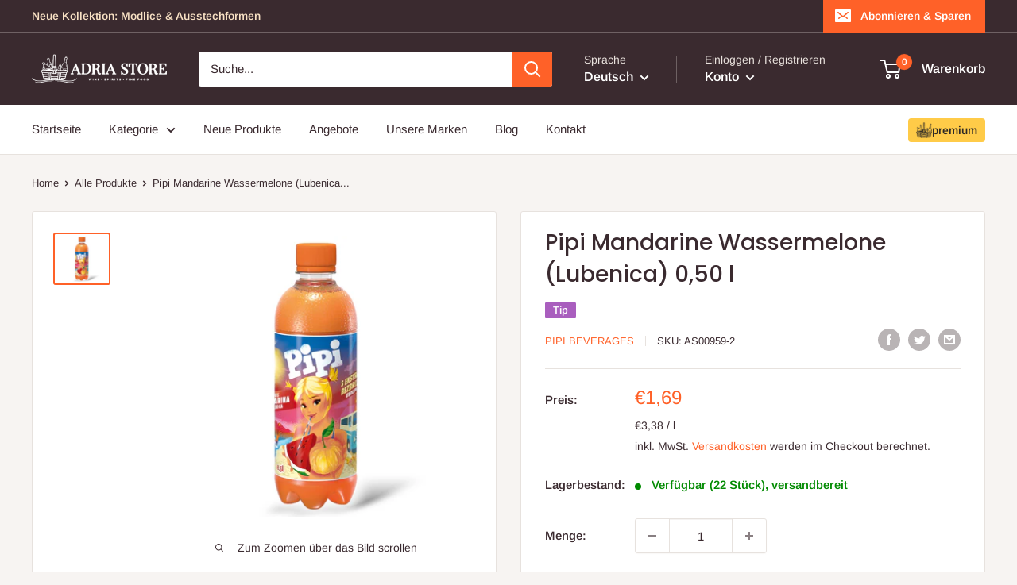

--- FILE ---
content_type: text/html; charset=utf-8
request_url: https://adria-store.de/products/pipi-wassermelone-lubenica-0-50-l
body_size: 59433
content:
<!doctype html>

<html class="no-js" lang="de">
  <head>
    <meta name="google-site-verification" content="wj-lKZoYLK139l66GJ2x83_qq911UhV8m0n3R3jQaoM" />
    
    <meta charset="utf-8">
    <meta name="viewport" content="width=device-width, initial-scale=1.0, height=device-height, minimum-scale=1.0, maximum-scale=1.0">
    <meta name="theme-color" content="#ff6128">

    <!-- Google Tag Manager -->
      <script>(function(w,d,s,l,i){w[l]=w[l]||[];w[l].push({'gtm.start':
      new Date().getTime(),event:'gtm.js'});var f=d.getElementsByTagName(s)[0],
      j=d.createElement(s),dl=l!='dataLayer'?'&l='+l:'';j.async=true;j.src=
      'https://www.googletagmanager.com/gtm.js?id='+i+dl;f.parentNode.insertBefore(j,f);
      })(window,document,'script','dataLayer','GTM-KT2H66H');</script>
    <!-- End Google Tag Manager --><title>Pipi Mandarine Wassermelone (Lubenica) 0,50 l - Adria Store Online
</title><meta name="description" content="Pipi ist kein gewöhnlicher Saft. Pippi ist Pippi. Pipi ist das Meer, Dalmatien und der Sommer – alles, was das Leben unbeschwert und so einfach macht. Pippi ist freigeistig und sorglos und an heißen Sommertagen ist ihr am liebsten kalt. Zutaten: Wasser, Zucker, Kohlensäure, Mandarinensaft aus Mandarinensaftkonzentrat ("><link rel="canonical" href="https://adria-store.de/products/pipi-wassermelone-lubenica-0-50-l"><link rel="shortcut icon" href="//adria-store.de/cdn/shop/files/adria-favicon--01_96x96.png?v=1655845429" type="image/png"><link rel="preload" as="style" href="//adria-store.de/cdn/shop/t/18/assets/theme.css?v=21646527942339837101765126726">
    <link rel="preload" as="script" href="//adria-store.de/cdn/shop/t/18/assets/theme.js?v=33313948378747442091728935317">
    <link rel="preconnect" href="https://cdn.shopify.com">
    <link rel="preconnect" href="https://fonts.shopifycdn.com">
    <link rel="dns-prefetch" href="https://productreviews.shopifycdn.com">
    <link rel="dns-prefetch" href="https://ajax.googleapis.com">
    <link rel="dns-prefetch" href="https://maps.googleapis.com">
    <link rel="dns-prefetch" href="https://maps.gstatic.com">

    <meta property="og:type" content="product">
  <meta property="og:title" content="Pipi Mandarine Wassermelone (Lubenica) 0,50 l"><meta property="og:image" content="http://adria-store.de/cdn/shop/files/IMG-0880.jpg?v=1713032497">
    <meta property="og:image:secure_url" content="https://adria-store.de/cdn/shop/files/IMG-0880.jpg?v=1713032497">
    <meta property="og:image:width" content="2000">
    <meta property="og:image:height" content="1800"><meta property="product:price:amount" content="1,69">
  <meta property="product:price:currency" content="EUR"><meta property="og:description" content="Pipi ist kein gewöhnlicher Saft. Pippi ist Pippi. Pipi ist das Meer, Dalmatien und der Sommer – alles, was das Leben unbeschwert und so einfach macht. Pippi ist freigeistig und sorglos und an heißen Sommertagen ist ihr am liebsten kalt. Zutaten: Wasser, Zucker, Kohlensäure, Mandarinensaft aus Mandarinensaftkonzentrat ("><meta property="og:url" content="https://adria-store.de/products/pipi-wassermelone-lubenica-0-50-l">
<meta property="og:site_name" content="Adria Store"><meta name="twitter:card" content="summary"><meta name="twitter:title" content="Pipi Mandarine Wassermelone (Lubenica) 0,50 l">
  <meta name="twitter:description" content="Pipi ist kein gewöhnlicher Saft. Pippi ist Pippi. Pipi ist das Meer, Dalmatien und der Sommer – alles, was das Leben unbeschwert und so einfach macht. Pippi ist freigeistig und sorglos und an heißen Sommertagen ist ihr am liebsten kalt.
 Zutaten: Wasser, Zucker, Kohlensäure, Mandarinensaft aus Mandarinensaftkonzentrat (2%), Säuerungsmittel: Citronensäure, Orangensaft aus Orangensaftkonzentrat (1%), Wassermelonensaft aus Wassermelonensaftkonzentrat (1%), natürliches Zitrusaroma mit anderen natürlichen Aromen, Mandarinen Extrakt, Antioxidationsmittel: Ascorbinsäure und Alpha - Tocopherol, Konservierungsstoffe: E211, E202; Holunderbeersaft aus Holunderbeersaftkonzentrat, Stabilisator: Johannisbrotkernmehl, Farbstoffe: E 160a, E 160e
Verwendung bis zu dem auf dem Depot vermerkten Datum. An einem kühlen, dunklen Ort.Bewahren Sie das geöffnete Produkt im Kühlschrank auf und verbrauchen Sie es innerhalb von 3 Tagen.



Hersteller:
Pipi Beverages d.o.o.





Sitnice 59



21000 Split



Kroatien


">
  <meta name="twitter:image" content="https://adria-store.de/cdn/shop/files/IMG-0880_600x600_crop_center.jpg?v=1713032497">
    <link rel="preload" href="//adria-store.de/cdn/fonts/poppins/poppins_n5.ad5b4b72b59a00358afc706450c864c3c8323842.woff2" as="font" type="font/woff2" crossorigin><link rel="preload" href="//adria-store.de/cdn/fonts/arimo/arimo_n4.a7efb558ca22d2002248bbe6f302a98edee38e35.woff2" as="font" type="font/woff2" crossorigin><style>
  @font-face {
  font-family: Poppins;
  font-weight: 500;
  font-style: normal;
  font-display: swap;
  src: url("//adria-store.de/cdn/fonts/poppins/poppins_n5.ad5b4b72b59a00358afc706450c864c3c8323842.woff2") format("woff2"),
       url("//adria-store.de/cdn/fonts/poppins/poppins_n5.33757fdf985af2d24b32fcd84c9a09224d4b2c39.woff") format("woff");
}

  @font-face {
  font-family: Arimo;
  font-weight: 400;
  font-style: normal;
  font-display: swap;
  src: url("//adria-store.de/cdn/fonts/arimo/arimo_n4.a7efb558ca22d2002248bbe6f302a98edee38e35.woff2") format("woff2"),
       url("//adria-store.de/cdn/fonts/arimo/arimo_n4.0da809f7d1d5ede2a73be7094ac00741efdb6387.woff") format("woff");
}

@font-face {
  font-family: Arimo;
  font-weight: 600;
  font-style: normal;
  font-display: swap;
  src: url("//adria-store.de/cdn/fonts/arimo/arimo_n6.9c18b0befd86597f319b7d7f925727d04c262b32.woff2") format("woff2"),
       url("//adria-store.de/cdn/fonts/arimo/arimo_n6.422bf6679b81a8bfb1b25d19299a53688390c2b9.woff") format("woff");
}

@font-face {
  font-family: Poppins;
  font-weight: 500;
  font-style: italic;
  font-display: swap;
  src: url("//adria-store.de/cdn/fonts/poppins/poppins_i5.6acfce842c096080e34792078ef3cb7c3aad24d4.woff2") format("woff2"),
       url("//adria-store.de/cdn/fonts/poppins/poppins_i5.a49113e4fe0ad7fd7716bd237f1602cbec299b3c.woff") format("woff");
}


  @font-face {
  font-family: Arimo;
  font-weight: 700;
  font-style: normal;
  font-display: swap;
  src: url("//adria-store.de/cdn/fonts/arimo/arimo_n7.1d2d0638e6a1228d86beb0e10006e3280ccb2d04.woff2") format("woff2"),
       url("//adria-store.de/cdn/fonts/arimo/arimo_n7.f4b9139e8eac4a17b38b8707044c20f54c3be479.woff") format("woff");
}

  @font-face {
  font-family: Arimo;
  font-weight: 400;
  font-style: italic;
  font-display: swap;
  src: url("//adria-store.de/cdn/fonts/arimo/arimo_i4.438ddb21a1b98c7230698d70dc1a21df235701b2.woff2") format("woff2"),
       url("//adria-store.de/cdn/fonts/arimo/arimo_i4.0e1908a0dc1ec32fabb5a03a0c9ee2083f82e3d7.woff") format("woff");
}

  @font-face {
  font-family: Arimo;
  font-weight: 700;
  font-style: italic;
  font-display: swap;
  src: url("//adria-store.de/cdn/fonts/arimo/arimo_i7.b9f09537c29041ec8d51f8cdb7c9b8e4f1f82cb1.woff2") format("woff2"),
       url("//adria-store.de/cdn/fonts/arimo/arimo_i7.ec659fc855f754fd0b1bd052e606bba1058f73da.woff") format("woff");
}


  :root {
    --default-text-font-size : 15px;
    --base-text-font-size    : 15px;
    --heading-font-family    : Poppins, sans-serif;
    --heading-font-weight    : 500;
    --heading-font-style     : normal;
    --text-font-family       : Arimo, sans-serif;
    --text-font-weight       : 400;
    --text-font-style        : normal;
    --text-font-bolder-weight: 600;
    --text-link-decoration   : underline;

    --text-color               : #3a2a2f;
    --text-color-rgb           : 58, 42, 47;
    --heading-color            : #3a2a2f;
    --border-color             : #e7e2de;
    --border-color-rgb         : 231, 226, 222;
    --form-border-color        : #dcd5cf;
    --accent-color             : #ff6128;
    --accent-color-rgb         : 255, 97, 40;
    --link-color               : #ff6128;
    --link-color-hover         : #da3a00;
    --background               : #f7f4f2;
    --secondary-background     : #ffffff;
    --secondary-background-rgb : 255, 255, 255;
    --accent-background        : rgba(255, 97, 40, 0.08);

    --input-background: #ffffff;

    --error-color       : #f71b1b;
    --error-background  : rgba(247, 27, 27, 0.07);
    --success-color     : #48b448;
    --success-background: rgba(72, 180, 72, 0.11);

    --primary-button-background      : #ff6128;
    --primary-button-background-rgb  : 255, 97, 40;
    --primary-button-text-color      : #ffffff;
    --secondary-button-background    : #3a2a2f;
    --secondary-button-background-rgb: 58, 42, 47;
    --secondary-button-text-color    : #ffffff;

    --header-background      : #3a2a2f;
    --header-text-color      : #ffffff;
    --header-light-text-color: #e9e2dd;
    --header-border-color    : rgba(233, 226, 221, 0.3);
    --header-accent-color    : #ff6128;

    --footer-background-color:    #f7f4f2;
    --footer-heading-text-color:  #3a2a2f;
    --footer-body-text-color:     #3a2a2f;
    --footer-body-text-color-rgb: 58, 42, 47;
    --footer-accent-color:        #ff6128;
    --footer-accent-color-rgb:    255, 97, 40;
    --footer-border:              1px solid var(--border-color);
    
    --flickity-arrow-color: #bcaea3;--product-on-sale-accent           : #ee0000;
    --product-on-sale-accent-rgb       : 238, 0, 0;
    --product-on-sale-color            : #ffffff;
    --product-in-stock-color           : #008a00;
    --product-low-stock-color          : #ee0000;
    --product-sold-out-color           : #d1d1d4;
    --product-custom-label-1-background: #ff6128;
    --product-custom-label-1-color     : #ffffff;
    --product-custom-label-2-background: #a95ebe;
    --product-custom-label-2-color     : #ffffff;
    --product-review-star-color        : #ffb647;

    --mobile-container-gutter : 20px;
    --desktop-container-gutter: 40px;

    /* Shopify related variables */
    --payment-terms-background-color: #f7f4f2;
  }
</style>

<script>
  // IE11 does not have support for CSS variables, so we have to polyfill them
  if (!(((window || {}).CSS || {}).supports && window.CSS.supports('(--a: 0)'))) {
    const script = document.createElement('script');
    script.type = 'text/javascript';
    script.src = 'https://cdn.jsdelivr.net/npm/css-vars-ponyfill@2';
    script.onload = function() {
      cssVars({});
    };

    document.getElementsByTagName('head')[0].appendChild(script);
  }
</script>


    <script>window.performance && window.performance.mark && window.performance.mark('shopify.content_for_header.start');</script><meta name="google-site-verification" content="wj-lKZoYLK139l66GJ2x83_qq911UhV8m0n3R3jQaoM">
<meta id="shopify-digital-wallet" name="shopify-digital-wallet" content="/64040042755/digital_wallets/dialog">
<meta name="shopify-checkout-api-token" content="ef5e8b6653d2cca6673e71a6b045fc64">
<meta id="in-context-paypal-metadata" data-shop-id="64040042755" data-venmo-supported="false" data-environment="production" data-locale="de_DE" data-paypal-v4="true" data-currency="EUR">
<link rel="alternate" hreflang="x-default" href="https://adria-store.de/products/pipi-wassermelone-lubenica-0-50-l">
<link rel="alternate" hreflang="de" href="https://adria-store.de/products/pipi-wassermelone-lubenica-0-50-l">
<link rel="alternate" hreflang="en" href="https://adria-store.de/en/products/pipi-wassermelone-lubenica-0-50-l">
<link rel="alternate" type="application/json+oembed" href="https://adria-store.de/products/pipi-wassermelone-lubenica-0-50-l.oembed">
<script async="async" src="/checkouts/internal/preloads.js?locale=de-DE"></script>
<link rel="preconnect" href="https://shop.app" crossorigin="anonymous">
<script async="async" src="https://shop.app/checkouts/internal/preloads.js?locale=de-DE&shop_id=64040042755" crossorigin="anonymous"></script>
<script id="apple-pay-shop-capabilities" type="application/json">{"shopId":64040042755,"countryCode":"DE","currencyCode":"EUR","merchantCapabilities":["supports3DS"],"merchantId":"gid:\/\/shopify\/Shop\/64040042755","merchantName":"Adria Store","requiredBillingContactFields":["postalAddress","email","phone"],"requiredShippingContactFields":["postalAddress","email","phone"],"shippingType":"shipping","supportedNetworks":["visa","maestro","masterCard"],"total":{"type":"pending","label":"Adria Store","amount":"1.00"},"shopifyPaymentsEnabled":true,"supportsSubscriptions":true}</script>
<script id="shopify-features" type="application/json">{"accessToken":"ef5e8b6653d2cca6673e71a6b045fc64","betas":["rich-media-storefront-analytics"],"domain":"adria-store.de","predictiveSearch":true,"shopId":64040042755,"locale":"de"}</script>
<script>var Shopify = Shopify || {};
Shopify.shop = "adria-store-germany.myshopify.com";
Shopify.locale = "de";
Shopify.currency = {"active":"EUR","rate":"1.0"};
Shopify.country = "DE";
Shopify.theme = {"name":"adria-store-theme\/master","id":169919676762,"schema_name":"Warehouse","schema_version":"2.7.1","theme_store_id":null,"role":"main"};
Shopify.theme.handle = "null";
Shopify.theme.style = {"id":null,"handle":null};
Shopify.cdnHost = "adria-store.de/cdn";
Shopify.routes = Shopify.routes || {};
Shopify.routes.root = "/";</script>
<script type="module">!function(o){(o.Shopify=o.Shopify||{}).modules=!0}(window);</script>
<script>!function(o){function n(){var o=[];function n(){o.push(Array.prototype.slice.apply(arguments))}return n.q=o,n}var t=o.Shopify=o.Shopify||{};t.loadFeatures=n(),t.autoloadFeatures=n()}(window);</script>
<script>
  window.ShopifyPay = window.ShopifyPay || {};
  window.ShopifyPay.apiHost = "shop.app\/pay";
  window.ShopifyPay.redirectState = null;
</script>
<script id="shop-js-analytics" type="application/json">{"pageType":"product"}</script>
<script defer="defer" async type="module" src="//adria-store.de/cdn/shopifycloud/shop-js/modules/v2/client.init-shop-cart-sync_e98Ab_XN.de.esm.js"></script>
<script defer="defer" async type="module" src="//adria-store.de/cdn/shopifycloud/shop-js/modules/v2/chunk.common_Pcw9EP95.esm.js"></script>
<script defer="defer" async type="module" src="//adria-store.de/cdn/shopifycloud/shop-js/modules/v2/chunk.modal_CzmY4ZhL.esm.js"></script>
<script type="module">
  await import("//adria-store.de/cdn/shopifycloud/shop-js/modules/v2/client.init-shop-cart-sync_e98Ab_XN.de.esm.js");
await import("//adria-store.de/cdn/shopifycloud/shop-js/modules/v2/chunk.common_Pcw9EP95.esm.js");
await import("//adria-store.de/cdn/shopifycloud/shop-js/modules/v2/chunk.modal_CzmY4ZhL.esm.js");

  window.Shopify.SignInWithShop?.initShopCartSync?.({"fedCMEnabled":true,"windoidEnabled":true});

</script>
<script>
  window.Shopify = window.Shopify || {};
  if (!window.Shopify.featureAssets) window.Shopify.featureAssets = {};
  window.Shopify.featureAssets['shop-js'] = {"shop-cart-sync":["modules/v2/client.shop-cart-sync_DazCVyJ3.de.esm.js","modules/v2/chunk.common_Pcw9EP95.esm.js","modules/v2/chunk.modal_CzmY4ZhL.esm.js"],"init-fed-cm":["modules/v2/client.init-fed-cm_D0AulfmK.de.esm.js","modules/v2/chunk.common_Pcw9EP95.esm.js","modules/v2/chunk.modal_CzmY4ZhL.esm.js"],"shop-cash-offers":["modules/v2/client.shop-cash-offers_BISyWFEA.de.esm.js","modules/v2/chunk.common_Pcw9EP95.esm.js","modules/v2/chunk.modal_CzmY4ZhL.esm.js"],"shop-login-button":["modules/v2/client.shop-login-button_D_c1vx_E.de.esm.js","modules/v2/chunk.common_Pcw9EP95.esm.js","modules/v2/chunk.modal_CzmY4ZhL.esm.js"],"pay-button":["modules/v2/client.pay-button_CHADzJ4g.de.esm.js","modules/v2/chunk.common_Pcw9EP95.esm.js","modules/v2/chunk.modal_CzmY4ZhL.esm.js"],"shop-button":["modules/v2/client.shop-button_CQnD2U3v.de.esm.js","modules/v2/chunk.common_Pcw9EP95.esm.js","modules/v2/chunk.modal_CzmY4ZhL.esm.js"],"avatar":["modules/v2/client.avatar_BTnouDA3.de.esm.js"],"init-windoid":["modules/v2/client.init-windoid_CmA0-hrC.de.esm.js","modules/v2/chunk.common_Pcw9EP95.esm.js","modules/v2/chunk.modal_CzmY4ZhL.esm.js"],"init-shop-for-new-customer-accounts":["modules/v2/client.init-shop-for-new-customer-accounts_BCzC_Mib.de.esm.js","modules/v2/client.shop-login-button_D_c1vx_E.de.esm.js","modules/v2/chunk.common_Pcw9EP95.esm.js","modules/v2/chunk.modal_CzmY4ZhL.esm.js"],"init-shop-email-lookup-coordinator":["modules/v2/client.init-shop-email-lookup-coordinator_DYzOit4u.de.esm.js","modules/v2/chunk.common_Pcw9EP95.esm.js","modules/v2/chunk.modal_CzmY4ZhL.esm.js"],"init-shop-cart-sync":["modules/v2/client.init-shop-cart-sync_e98Ab_XN.de.esm.js","modules/v2/chunk.common_Pcw9EP95.esm.js","modules/v2/chunk.modal_CzmY4ZhL.esm.js"],"shop-toast-manager":["modules/v2/client.shop-toast-manager_Bc-1elH8.de.esm.js","modules/v2/chunk.common_Pcw9EP95.esm.js","modules/v2/chunk.modal_CzmY4ZhL.esm.js"],"init-customer-accounts":["modules/v2/client.init-customer-accounts_CqlRHmZs.de.esm.js","modules/v2/client.shop-login-button_D_c1vx_E.de.esm.js","modules/v2/chunk.common_Pcw9EP95.esm.js","modules/v2/chunk.modal_CzmY4ZhL.esm.js"],"init-customer-accounts-sign-up":["modules/v2/client.init-customer-accounts-sign-up_DZmBw6yB.de.esm.js","modules/v2/client.shop-login-button_D_c1vx_E.de.esm.js","modules/v2/chunk.common_Pcw9EP95.esm.js","modules/v2/chunk.modal_CzmY4ZhL.esm.js"],"shop-follow-button":["modules/v2/client.shop-follow-button_Cx-w7rSq.de.esm.js","modules/v2/chunk.common_Pcw9EP95.esm.js","modules/v2/chunk.modal_CzmY4ZhL.esm.js"],"checkout-modal":["modules/v2/client.checkout-modal_Djjmh8qM.de.esm.js","modules/v2/chunk.common_Pcw9EP95.esm.js","modules/v2/chunk.modal_CzmY4ZhL.esm.js"],"shop-login":["modules/v2/client.shop-login_DMZMgoZf.de.esm.js","modules/v2/chunk.common_Pcw9EP95.esm.js","modules/v2/chunk.modal_CzmY4ZhL.esm.js"],"lead-capture":["modules/v2/client.lead-capture_SqejaEd8.de.esm.js","modules/v2/chunk.common_Pcw9EP95.esm.js","modules/v2/chunk.modal_CzmY4ZhL.esm.js"],"payment-terms":["modules/v2/client.payment-terms_DUeEqFTJ.de.esm.js","modules/v2/chunk.common_Pcw9EP95.esm.js","modules/v2/chunk.modal_CzmY4ZhL.esm.js"]};
</script>
<script>(function() {
  var isLoaded = false;
  function asyncLoad() {
    if (isLoaded) return;
    isLoaded = true;
    var urls = ["https:\/\/s3-us-west-2.amazonaws.com\/da-restock\/da-restock.js?shop=adria-store-germany.myshopify.com"];
    for (var i = 0; i < urls.length; i++) {
      var s = document.createElement('script');
      s.type = 'text/javascript';
      s.async = true;
      s.src = urls[i];
      var x = document.getElementsByTagName('script')[0];
      x.parentNode.insertBefore(s, x);
    }
  };
  if(window.attachEvent) {
    window.attachEvent('onload', asyncLoad);
  } else {
    window.addEventListener('load', asyncLoad, false);
  }
})();</script>
<script id="__st">var __st={"a":64040042755,"offset":3600,"reqid":"c0d8dc2e-4093-469c-af48-982956e0addc-1769218697","pageurl":"adria-store.de\/products\/pipi-wassermelone-lubenica-0-50-l","u":"554dd00106ca","p":"product","rtyp":"product","rid":8870417957210};</script>
<script>window.ShopifyPaypalV4VisibilityTracking = true;</script>
<script id="captcha-bootstrap">!function(){'use strict';const t='contact',e='account',n='new_comment',o=[[t,t],['blogs',n],['comments',n],[t,'customer']],c=[[e,'customer_login'],[e,'guest_login'],[e,'recover_customer_password'],[e,'create_customer']],r=t=>t.map((([t,e])=>`form[action*='/${t}']:not([data-nocaptcha='true']) input[name='form_type'][value='${e}']`)).join(','),a=t=>()=>t?[...document.querySelectorAll(t)].map((t=>t.form)):[];function s(){const t=[...o],e=r(t);return a(e)}const i='password',u='form_key',d=['recaptcha-v3-token','g-recaptcha-response','h-captcha-response',i],f=()=>{try{return window.sessionStorage}catch{return}},m='__shopify_v',_=t=>t.elements[u];function p(t,e,n=!1){try{const o=window.sessionStorage,c=JSON.parse(o.getItem(e)),{data:r}=function(t){const{data:e,action:n}=t;return t[m]||n?{data:e,action:n}:{data:t,action:n}}(c);for(const[e,n]of Object.entries(r))t.elements[e]&&(t.elements[e].value=n);n&&o.removeItem(e)}catch(o){console.error('form repopulation failed',{error:o})}}const l='form_type',E='cptcha';function T(t){t.dataset[E]=!0}const w=window,h=w.document,L='Shopify',v='ce_forms',y='captcha';let A=!1;((t,e)=>{const n=(g='f06e6c50-85a8-45c8-87d0-21a2b65856fe',I='https://cdn.shopify.com/shopifycloud/storefront-forms-hcaptcha/ce_storefront_forms_captcha_hcaptcha.v1.5.2.iife.js',D={infoText:'Durch hCaptcha geschützt',privacyText:'Datenschutz',termsText:'Allgemeine Geschäftsbedingungen'},(t,e,n)=>{const o=w[L][v],c=o.bindForm;if(c)return c(t,g,e,D).then(n);var r;o.q.push([[t,g,e,D],n]),r=I,A||(h.body.append(Object.assign(h.createElement('script'),{id:'captcha-provider',async:!0,src:r})),A=!0)});var g,I,D;w[L]=w[L]||{},w[L][v]=w[L][v]||{},w[L][v].q=[],w[L][y]=w[L][y]||{},w[L][y].protect=function(t,e){n(t,void 0,e),T(t)},Object.freeze(w[L][y]),function(t,e,n,w,h,L){const[v,y,A,g]=function(t,e,n){const i=e?o:[],u=t?c:[],d=[...i,...u],f=r(d),m=r(i),_=r(d.filter((([t,e])=>n.includes(e))));return[a(f),a(m),a(_),s()]}(w,h,L),I=t=>{const e=t.target;return e instanceof HTMLFormElement?e:e&&e.form},D=t=>v().includes(t);t.addEventListener('submit',(t=>{const e=I(t);if(!e)return;const n=D(e)&&!e.dataset.hcaptchaBound&&!e.dataset.recaptchaBound,o=_(e),c=g().includes(e)&&(!o||!o.value);(n||c)&&t.preventDefault(),c&&!n&&(function(t){try{if(!f())return;!function(t){const e=f();if(!e)return;const n=_(t);if(!n)return;const o=n.value;o&&e.removeItem(o)}(t);const e=Array.from(Array(32),(()=>Math.random().toString(36)[2])).join('');!function(t,e){_(t)||t.append(Object.assign(document.createElement('input'),{type:'hidden',name:u})),t.elements[u].value=e}(t,e),function(t,e){const n=f();if(!n)return;const o=[...t.querySelectorAll(`input[type='${i}']`)].map((({name:t})=>t)),c=[...d,...o],r={};for(const[a,s]of new FormData(t).entries())c.includes(a)||(r[a]=s);n.setItem(e,JSON.stringify({[m]:1,action:t.action,data:r}))}(t,e)}catch(e){console.error('failed to persist form',e)}}(e),e.submit())}));const S=(t,e)=>{t&&!t.dataset[E]&&(n(t,e.some((e=>e===t))),T(t))};for(const o of['focusin','change'])t.addEventListener(o,(t=>{const e=I(t);D(e)&&S(e,y())}));const B=e.get('form_key'),M=e.get(l),P=B&&M;t.addEventListener('DOMContentLoaded',(()=>{const t=y();if(P)for(const e of t)e.elements[l].value===M&&p(e,B);[...new Set([...A(),...v().filter((t=>'true'===t.dataset.shopifyCaptcha))])].forEach((e=>S(e,t)))}))}(h,new URLSearchParams(w.location.search),n,t,e,['guest_login'])})(!0,!0)}();</script>
<script integrity="sha256-4kQ18oKyAcykRKYeNunJcIwy7WH5gtpwJnB7kiuLZ1E=" data-source-attribution="shopify.loadfeatures" defer="defer" src="//adria-store.de/cdn/shopifycloud/storefront/assets/storefront/load_feature-a0a9edcb.js" crossorigin="anonymous"></script>
<script crossorigin="anonymous" defer="defer" src="//adria-store.de/cdn/shopifycloud/storefront/assets/shopify_pay/storefront-65b4c6d7.js?v=20250812"></script>
<script data-source-attribution="shopify.dynamic_checkout.dynamic.init">var Shopify=Shopify||{};Shopify.PaymentButton=Shopify.PaymentButton||{isStorefrontPortableWallets:!0,init:function(){window.Shopify.PaymentButton.init=function(){};var t=document.createElement("script");t.src="https://adria-store.de/cdn/shopifycloud/portable-wallets/latest/portable-wallets.de.js",t.type="module",document.head.appendChild(t)}};
</script>
<script data-source-attribution="shopify.dynamic_checkout.buyer_consent">
  function portableWalletsHideBuyerConsent(e){var t=document.getElementById("shopify-buyer-consent"),n=document.getElementById("shopify-subscription-policy-button");t&&n&&(t.classList.add("hidden"),t.setAttribute("aria-hidden","true"),n.removeEventListener("click",e))}function portableWalletsShowBuyerConsent(e){var t=document.getElementById("shopify-buyer-consent"),n=document.getElementById("shopify-subscription-policy-button");t&&n&&(t.classList.remove("hidden"),t.removeAttribute("aria-hidden"),n.addEventListener("click",e))}window.Shopify?.PaymentButton&&(window.Shopify.PaymentButton.hideBuyerConsent=portableWalletsHideBuyerConsent,window.Shopify.PaymentButton.showBuyerConsent=portableWalletsShowBuyerConsent);
</script>
<script data-source-attribution="shopify.dynamic_checkout.cart.bootstrap">document.addEventListener("DOMContentLoaded",(function(){function t(){return document.querySelector("shopify-accelerated-checkout-cart, shopify-accelerated-checkout")}if(t())Shopify.PaymentButton.init();else{new MutationObserver((function(e,n){t()&&(Shopify.PaymentButton.init(),n.disconnect())})).observe(document.body,{childList:!0,subtree:!0})}}));
</script>
<script id='scb4127' type='text/javascript' async='' src='https://adria-store.de/cdn/shopifycloud/privacy-banner/storefront-banner.js'></script><link id="shopify-accelerated-checkout-styles" rel="stylesheet" media="screen" href="https://adria-store.de/cdn/shopifycloud/portable-wallets/latest/accelerated-checkout-backwards-compat.css" crossorigin="anonymous">
<style id="shopify-accelerated-checkout-cart">
        #shopify-buyer-consent {
  margin-top: 1em;
  display: inline-block;
  width: 100%;
}

#shopify-buyer-consent.hidden {
  display: none;
}

#shopify-subscription-policy-button {
  background: none;
  border: none;
  padding: 0;
  text-decoration: underline;
  font-size: inherit;
  cursor: pointer;
}

#shopify-subscription-policy-button::before {
  box-shadow: none;
}

      </style>

<script>window.performance && window.performance.mark && window.performance.mark('shopify.content_for_header.end');</script>

    <link rel="stylesheet" href="//adria-store.de/cdn/shop/t/18/assets/theme.css?v=21646527942339837101765126726">

    
  <script type="application/ld+json">
  {
    "@context": "http://schema.org",
    "@type": "Product",
    "offers": [{
          "@type": "Offer",
          "name": "Default Title",
          "availability":"https://schema.org/InStock",
          "price": 1.69,
          "priceCurrency": "EUR",
          "priceValidUntil": "2026-02-03","sku": "AS00959-2","url": "/products/pipi-wassermelone-lubenica-0-50-l?variant=48011800248666"
        }
],
      "gtin13": "4270003661379",
      "productId": "4270003661379",
    "brand": {
      "name": "Pipi Beverages"
    },
    "name": "Pipi Mandarine Wassermelone (Lubenica) 0,50 l",
    "description": "Pipi ist kein gewöhnlicher Saft. Pippi ist Pippi. Pipi ist das Meer, Dalmatien und der Sommer – alles, was das Leben unbeschwert und so einfach macht. Pippi ist freigeistig und sorglos und an heißen Sommertagen ist ihr am liebsten kalt.\n Zutaten: Wasser, Zucker, Kohlensäure, Mandarinensaft aus Mandarinensaftkonzentrat (2%), Säuerungsmittel: Citronensäure, Orangensaft aus Orangensaftkonzentrat (1%), Wassermelonensaft aus Wassermelonensaftkonzentrat (1%), natürliches Zitrusaroma mit anderen natürlichen Aromen, Mandarinen Extrakt, Antioxidationsmittel: Ascorbinsäure und Alpha - Tocopherol, Konservierungsstoffe: E211, E202; Holunderbeersaft aus Holunderbeersaftkonzentrat, Stabilisator: Johannisbrotkernmehl, Farbstoffe: E 160a, E 160e\nVerwendung bis zu dem auf dem Depot vermerkten Datum. An einem kühlen, dunklen Ort.Bewahren Sie das geöffnete Produkt im Kühlschrank auf und verbrauchen Sie es innerhalb von 3 Tagen.\n\n\n\nHersteller:\nPipi Beverages d.o.o.\n\n\n\n\n\nSitnice 59\n\n\n\n21000 Split\n\n\n\nKroatien\n\n\n",
    "category": "",
    "url": "/products/pipi-wassermelone-lubenica-0-50-l",
    "sku": "AS00959-2",
    "image": {
      "@type": "ImageObject",
      "url": "https://adria-store.de/cdn/shop/files/IMG-0880_1024x.jpg?v=1713032497",
      "image": "https://adria-store.de/cdn/shop/files/IMG-0880_1024x.jpg?v=1713032497",
      "name": "Pipi Mandarine Wassermelone (Lubenica) 0,50 l",
      "width": "1024",
      "height": "1024"
    }
  }
  </script>



  <script type="application/ld+json">
  {
    "@context": "http://schema.org",
    "@type": "BreadcrumbList",
  "itemListElement": [{
      "@type": "ListItem",
      "position": 1,
      "name": "Home",
      "item": "https://adria-store.de"
    },{
          "@type": "ListItem",
          "position": 2,
          "name": "Pipi Mandarine Wassermelone (Lubenica) 0,50 l",
          "item": "https://adria-store.de/products/pipi-wassermelone-lubenica-0-50-l"
        }]
  }
  </script>


    <script>
      // This allows to expose several variables to the global scope, to be used in scripts
      window.theme = {
        pageType: "product",
        cartCount: 0,
        moneyFormat: "€{{amount_with_comma_separator}}",
        moneyWithCurrencyFormat: "€{{amount_with_comma_separator}} EUR",
        currencyCodeEnabled: false,
        showDiscount: true,
        discountMode: "percentage",
        searchMode: "product,article,page",
        searchUnavailableProducts: "last",
        cartType: "drawer"
      };

      window.routes = {
        rootUrl: "\/",
        rootUrlWithoutSlash: '',
        cartUrl: "\/cart",
        cartAddUrl: "\/cart\/add",
        cartChangeUrl: "\/cart\/change",
        searchUrl: "\/search",
        productRecommendationsUrl: "\/recommendations\/products"
      };

      window.languages = {
        productRegularPrice: "Normalpreis",
        productSalePrice: "Sonderpreis",
        collectionOnSaleLabel: "Einsparung {{savings}}",
        productFormUnavailable: "Nicht verfübar",
        productFormAddToCart: "Zum Warenkorb",
        productFormSoldOut: "Ausverkauft",
        productAdded: "Produkt wurde in Deinen Warenkorb gelegt",
        productAddedShort: "Hinzugefügt!",
        shippingEstimatorNoResults: "Es konten für Deine Adresse keine Versandkosten ermittelt werden.",
        shippingEstimatorOneResult: "Es gibt eine Versandmethode für Deine Adresse:",
        shippingEstimatorMultipleResults: "Es bibt {{count}} Versandmethoden für Deine Adresse:",
        shippingEstimatorErrors: "Es gibt Fehler:"
      };

      window.lazySizesConfig = {
        loadHidden: false,
        hFac: 0.8,
        expFactor: 3,
        customMedia: {
          '--phone': '(max-width: 640px)',
          '--tablet': '(min-width: 641px) and (max-width: 1023px)',
          '--lap': '(min-width: 1024px)'
        }
      };

      document.documentElement.className = document.documentElement.className.replace('no-js', 'js');
    </script><script src="//adria-store.de/cdn/shop/t/18/assets/theme.js?v=33313948378747442091728935317" defer></script>
    <script src="//adria-store.de/cdn/shop/t/18/assets/custom.js?v=102476495355921946141721420670" defer></script><script>
        (function () {
          window.onpageshow = function() {
            // We force re-freshing the cart content onpageshow, as most browsers will serve a cache copy when hitting the
            // back button, which cause staled data
            document.documentElement.dispatchEvent(new CustomEvent('cart:refresh', {
              bubbles: true,
              detail: {scrollToTop: false}
            }));
          };
        })();
      </script><!-- custom added by Trusted Shops app: Start -->
    <script
      defer
      data-desktop-y-offset="0"
      data-mobile-y-offset="0"
      data-desktop-disable-reviews="false"
      data-desktop-enable-custom="false"
      data-desktop-position="right"
      data-desktop-custom-width="156"
      data-desktop-enable-fadeout="false"
      data-disable-mobile="false"
      data-disable-trustbadge="false"
      data-mobile-custom-width="156"
      data-mobile-disable-reviews="false"
      data-mobile-enable-custom="false"
      data-mobile-position="right"
      data-color-scheme="os-default"
      charset="UTF-8"
      src="//widgets.trustedshops.com/js/XF137069A96ED15D5027B6FDFDD60159D.js">
    </script>
    <!-- END -->

    <!-- Hotjar Tracking Code for Adria Store -->
    <script>
        (function(h,o,t,j,a,r){
            h.hj=h.hj||function(){(h.hj.q=h.hj.q||[]).push(arguments)};
            h._hjSettings={hjid:5060906,hjsv:6};
            a=o.getElementsByTagName('head')[0];
            r=o.createElement('script');r.async=1;
            r.src=t+h._hjSettings.hjid+j+h._hjSettings.hjsv;
            a.appendChild(r);
        })(window,document,'https://static.hotjar.com/c/hotjar-','.js?sv=');
    </script>
  <!-- BEGIN app block: shopify://apps/eg-auto-add-to-cart/blocks/app-embed/0f7d4f74-1e89-4820-aec4-6564d7e535d2 -->










  
    <script
      async
      type="text/javascript"
      src="https://cdn.506.io/eg/script.js?shop=adria-store-germany.myshopify.com&v=7"
    ></script>
  



  <meta id="easygift-shop" itemid="c2hvcF8kXzE3NjkyMTg2OTc=" content="{&quot;isInstalled&quot;:true,&quot;installedOn&quot;:&quot;2022-06-19T08:08:17.476Z&quot;,&quot;appVersion&quot;:&quot;3.0&quot;,&quot;subscriptionName&quot;:&quot;Standard&quot;,&quot;cartAnalytics&quot;:false,&quot;freeTrialEndsOn&quot;:null,&quot;settings&quot;:{&quot;reminderBannerStyle&quot;:{&quot;position&quot;:{&quot;horizontal&quot;:&quot;right&quot;,&quot;vertical&quot;:&quot;bottom&quot;},&quot;imageUrl&quot;:null,&quot;closingMode&quot;:&quot;doNotAutoClose&quot;,&quot;cssStyles&quot;:&quot;&quot;,&quot;displayAfter&quot;:5,&quot;headerText&quot;:&quot;&quot;,&quot;primaryColor&quot;:&quot;#000000&quot;,&quot;reshowBannerAfter&quot;:&quot;everyNewSession&quot;,&quot;selfcloseAfter&quot;:5,&quot;showImage&quot;:false,&quot;subHeaderText&quot;:&quot;&quot;},&quot;addedItemIdentifier&quot;:&quot;_Gifted&quot;,&quot;ignoreOtherAppLineItems&quot;:null,&quot;customVariantsInfoLifetimeMins&quot;:1440,&quot;redirectPath&quot;:null,&quot;ignoreNonStandardCartRequests&quot;:false,&quot;bannerStyle&quot;:{&quot;position&quot;:{&quot;horizontal&quot;:&quot;right&quot;,&quot;vertical&quot;:&quot;bottom&quot;},&quot;cssStyles&quot;:null,&quot;primaryColor&quot;:&quot;#000000&quot;},&quot;themePresetId&quot;:null,&quot;notificationStyle&quot;:{&quot;position&quot;:{&quot;horizontal&quot;:null,&quot;vertical&quot;:null},&quot;primaryColor&quot;:null,&quot;duration&quot;:null,&quot;cssStyles&quot;:null,&quot;hasCustomizations&quot;:false},&quot;fetchCartData&quot;:false,&quot;useLocalStorage&quot;:{&quot;expiryMinutes&quot;:null,&quot;enabled&quot;:false},&quot;popupStyle&quot;:{&quot;primaryColor&quot;:null,&quot;secondaryColor&quot;:null,&quot;cssStyles&quot;:null,&quot;addButtonText&quot;:null,&quot;dismissButtonText&quot;:null,&quot;outOfStockButtonText&quot;:null,&quot;imageUrl&quot;:null,&quot;closeModalOutsideClick&quot;:true,&quot;priceShowZeroDecimals&quot;:true,&quot;hasCustomizations&quot;:false,&quot;showProductLink&quot;:false,&quot;subscriptionLabel&quot;:&quot;Subscription Plan&quot;},&quot;refreshAfterBannerClick&quot;:false,&quot;disableReapplyRules&quot;:false,&quot;disableReloadOnFailedAddition&quot;:false,&quot;autoReloadCartPage&quot;:false,&quot;ajaxRedirectPath&quot;:null,&quot;allowSimultaneousRequests&quot;:false,&quot;applyRulesOnCheckout&quot;:false,&quot;enableCartCtrlOverrides&quot;:true,&quot;customRedirectFromCart&quot;:null,&quot;scriptSettings&quot;:{&quot;branding&quot;:{&quot;removalRequestSent&quot;:null,&quot;show&quot;:false},&quot;productPageRedirection&quot;:{&quot;enabled&quot;:false,&quot;products&quot;:[],&quot;redirectionURL&quot;:&quot;\/&quot;},&quot;debugging&quot;:{&quot;enabled&quot;:false,&quot;enabledOn&quot;:null,&quot;stringifyObj&quot;:false},&quot;customCSS&quot;:null,&quot;hideAlertsOnFrontend&quot;:false,&quot;removeEGPropertyFromSplitActionLineItems&quot;:false,&quot;fetchProductInfoFromSavedDomain&quot;:false,&quot;enableBuyNowInterceptions&quot;:false,&quot;removeProductsAddedFromExpiredRules&quot;:false,&quot;useFinalPrice&quot;:false,&quot;hideGiftedPropertyText&quot;:false,&quot;fetchCartDataBeforeRequest&quot;:false,&quot;decodePayload&quot;:false,&quot;delayUpdates&quot;:2000},&quot;accessToEnterprise&quot;:false},&quot;translations&quot;:null,&quot;defaultLocale&quot;:&quot;de&quot;,&quot;shopDomain&quot;:&quot;adria-store.de&quot;}">


<script defer>
  (async function() {
    try {

      const blockVersion = "v3"
      if (blockVersion != "v3") {
        return
      }

      let metaErrorFlag = false;
      if (metaErrorFlag) {
        return
      }

      // Parse metafields as JSON
      const metafields = {"easygift-rule-62aeda8461107d0017e98296":{"schedule":{"enabled":false,"starts":null,"ends":null},"trigger":{"productTags":{"targets":[],"collectionInfo":null,"sellingPlan":null},"promoCode":null,"promoCodeDiscount":null,"type":"productsInclude","minCartValue":null,"hasUpperCartValue":false,"upperCartValue":null,"condition":"quantity","conditionMin":1,"conditionMax":null,"collectionSellingPlanType":null,"products":[{"name":"ABC Frischer Doppelrahmkäse Belje - svježi krem sir 200g - Default Title","variantId":42733328859395,"variantGid":"gid:\/\/shopify\/ProductVariant\/42733328859395","productGid":"gid:\/\/shopify\/Product\/7665501995267","handle":"abc-frischer-doppelrahmkaese-belje-svjezi-krem-sir-200g","sellingPlans":[],"alerts":[],"_id":"681d08b883f187e20d2fba45"},{"name":"Grillwurst aus Slawonien - Slavonska roštiljska kob. 400 - 420g - Default Title","variantId":47144231993690,"variantGid":"gid:\/\/shopify\/ProductVariant\/47144231993690","productGid":"gid:\/\/shopify\/Product\/8558704296282","handle":"grillwurst-aus-slawonien-slavonska-rostiljska-kob-400g","sellingPlans":[],"alerts":[],"_id":"681d08b883f187e20d2fba46"},{"name":"Rostiljska Kobasica Pivac – Grillwurst 400g - Default Title","variantId":51173446189402,"variantGid":"gid:\/\/shopify\/ProductVariant\/51173446189402","productGid":"gid:\/\/shopify\/Product\/10184252686682","handle":"rostiljska-kobasica-pivac-grillwurst-400g","sellingPlans":[],"alerts":[],"_id":"681d08b883f187e20d2fba47"},{"name":"Osterschinken - Uskrsnja sunka - 1.28 - 1.3kg","variantId":50843852538202,"variantGid":"gid:\/\/shopify\/ProductVariant\/50843852538202","productGid":"gid:\/\/shopify\/Product\/7665495343363","handle":"osterschinken-uskrsnja-sunka","sellingPlans":[],"alerts":[],"_id":"681d08b883f187e20d2fba48"},{"name":"Osterschinken - Uskrsnja sunka - 1.31 - 1.36kg","variantId":50843852570970,"variantGid":"gid:\/\/shopify\/ProductVariant\/50843852570970","productGid":"gid:\/\/shopify\/Product\/7665495343363","handle":"osterschinken-uskrsnja-sunka","sellingPlans":[],"alerts":[],"_id":"681d08b883f187e20d2fba49"},{"name":"Osterschinken - Uskrsnja sunka - 1.18g - 1.22","variantId":50869911159130,"variantGid":"gid:\/\/shopify\/ProductVariant\/50869911159130","productGid":"gid:\/\/shopify\/Product\/7665495343363","handle":"osterschinken-uskrsnja-sunka","sellingPlans":[],"alerts":[],"_id":"681d08b883f187e20d2fba4a"},{"name":"Baranjska Kobasica (Wurst) 420g - Default Title","variantId":42733345734915,"variantGid":"gid:\/\/shopify\/ProductVariant\/42733345734915","productGid":"gid:\/\/shopify\/Product\/7665510318339","handle":"baranjska-kobasica-wurst-400-g","sellingPlans":[],"alerts":[],"_id":"681d08b883f187e20d2fba4b"},{"name":"BELJE Kulenova seka (Wurst) - Default Title","variantId":42733349929219,"variantGid":"gid:\/\/shopify\/ProductVariant\/42733349929219","productGid":"gid:\/\/shopify\/Product\/7665513890051","handle":"belje-kulenova-seka-wurst-600-g","sellingPlans":[],"alerts":[],"_id":"681d08b883f187e20d2fba4c"},{"name":"Bosanski Sudzuk - bosnische Rinderwurst luftgetrocknet 400 g - Default Title","variantId":42733330104579,"variantGid":"gid:\/\/shopify\/ProductVariant\/42733330104579","productGid":"gid:\/\/shopify\/Product\/7665503011075","handle":"bosanski-sudzuk-bosnische-rinderwurst-luftgetrocknet-450g","sellingPlans":[],"alerts":[],"_id":"681d08b883f187e20d2fba4d"},{"name":"Bosanski Sudzuk PIKANT - bosnische Rinderwurst luftgetrocknet 450 g - Default Title","variantId":43078886228227,"variantGid":"gid:\/\/shopify\/ProductVariant\/43078886228227","productGid":"gid:\/\/shopify\/Product\/7779277209859","handle":"bosanski-sudzuk-pikant-bosnische-rinderwurst-luftgetrocknet-450-g","sellingPlans":[],"alerts":[],"_id":"681d08b883f187e20d2fba4e"},{"name":"Bosanski Sudzuk sa bijelim lukom - bosnische Rinderwurst luftgetrocknet 300g - Default Title","variantId":43472256368899,"variantGid":"gid:\/\/shopify\/ProductVariant\/43472256368899","productGid":"gid:\/\/shopify\/Product\/7919097479427","handle":"bosanski-sudzuk-sa-bijelim-lukom-bosnische-rinderwurst-luftgetrocknet-300-g","sellingPlans":[],"alerts":[],"_id":"681d08b883f187e20d2fba4f"},{"name":"Budjola (suhi vrat) - 625g - 645g","variantId":49795019014490,"variantGid":"gid:\/\/shopify\/ProductVariant\/49795019014490","productGid":"gid:\/\/shopify\/Product\/7718002852099","handle":"budjola-gradina","sellingPlans":[],"alerts":[],"_id":"681d08b883f187e20d2fba50"},{"name":"Budjola (suhi vrat) - 580g - 600g","variantId":49795019047258,"variantGid":"gid:\/\/shopify\/ProductVariant\/49795019047258","productGid":"gid:\/\/shopify\/Product\/7718002852099","handle":"budjola-gradina","sellingPlans":[],"alerts":[],"_id":"681d08b883f187e20d2fba51"},{"name":"Budjola (suhi vrat) - 730g - 750g","variantId":49919394939226,"variantGid":"gid:\/\/shopify\/ProductVariant\/49919394939226","productGid":"gid:\/\/shopify\/Product\/7718002852099","handle":"budjola-gradina","sellingPlans":[],"alerts":[],"_id":"681d08b883f187e20d2fba52"},{"name":"Cekin narezak - Hähnchenwurst 500 g - Default Title","variantId":42971730477315,"variantGid":"gid:\/\/shopify\/ProductVariant\/42971730477315","productGid":"gid:\/\/shopify\/Product\/7735367434499","handle":"cekin-narezak-hahnchenwurst-500-g","sellingPlans":[],"alerts":[],"_id":"681d08b883f187e20d2fba53"},{"name":"Češnjovka (Knoblauchwurst) 210g - 230g - Default Title","variantId":43090694734083,"variantGid":"gid:\/\/shopify\/ProductVariant\/43090694734083","productGid":"gid:\/\/shopify\/Product\/7782901252355","handle":"dalmatinska-suha-sunka-pivac-100-g","sellingPlans":[],"alerts":[],"_id":"681d08b883f187e20d2fba54"},{"name":"Crnogorski govedji pršut (Ramsteak) Franca - 440g - 460g","variantId":49800844706138,"variantGid":"gid:\/\/shopify\/ProductVariant\/49800844706138","productGid":"gid:\/\/shopify\/Product\/8405667119450","handle":"crnogorski-govedji-prsut-franca","sellingPlans":[],"alerts":[],"_id":"681d08b883f187e20d2fba55"},{"name":"Crnogorski govedji pršut (Ramsteak) Franca - 380g - 400g","variantId":49800844738906,"variantGid":"gid:\/\/shopify\/ProductVariant\/49800844738906","productGid":"gid:\/\/shopify\/Product\/8405667119450","handle":"crnogorski-govedji-prsut-franca","sellingPlans":[],"alerts":[],"_id":"681d08b883f187e20d2fba56"},{"name":"Crnogorski govedji pršut (Ramsteak) Franca - 500g - 520g","variantId":49800844771674,"variantGid":"gid:\/\/shopify\/ProductVariant\/49800844771674","productGid":"gid:\/\/shopify\/Product\/8405667119450","handle":"crnogorski-govedji-prsut-franca","sellingPlans":[],"alerts":[],"_id":"681d08b883f187e20d2fba57"},{"name":"Crnogorski govedji pršut (Ramsteak) Franca - 420g - 440g","variantId":49800879800666,"variantGid":"gid:\/\/shopify\/ProductVariant\/49800879800666","productGid":"gid:\/\/shopify\/Product\/8405667119450","handle":"crnogorski-govedji-prsut-franca","sellingPlans":[],"alerts":[],"_id":"681d08b883f187e20d2fba58"},{"name":"Crnogorski govedji pršut (Ramsteak) Franca - 640g - 660g","variantId":49800895070554,"variantGid":"gid:\/\/shopify\/ProductVariant\/49800895070554","productGid":"gid:\/\/shopify\/Product\/8405667119450","handle":"crnogorski-govedji-prsut-franca","sellingPlans":[],"alerts":[],"_id":"681d08b883f187e20d2fba59"},{"name":"Crnogorski govedji pršut Franca (in Scheiben) 100 g - Default Title","variantId":42733319225603,"variantGid":"gid:\/\/shopify\/ProductVariant\/42733319225603","productGid":"gid:\/\/shopify\/Product\/7665496129795","handle":"govedji-prsut-100-g","sellingPlans":[],"alerts":[],"_id":"681d08b883f187e20d2fba5a"},{"name":"Čvarci Grieben - Pork Greaves 250g - Default Title","variantId":42733344686339,"variantGid":"gid:\/\/shopify\/ProductVariant\/42733344686339","productGid":"gid:\/\/shopify\/Product\/7665509400835","handle":"cvarci-pork-greaves-250-g","sellingPlans":[],"alerts":[],"_id":"681d08b883f187e20d2fba5b"},{"name":"Čvarci Šimić - Grieben 500g - Default Title","variantId":43543743463683,"variantGid":"gid:\/\/shopify\/ProductVariant\/43543743463683","productGid":"gid:\/\/shopify\/Product\/7947636048131","handle":"cvarci-sumic-grieben-500-g","sellingPlans":[],"alerts":[],"_id":"681d08b883f187e20d2fba5c"},{"name":"Dalmatinska Buđola Pivac 620g - Default Title","variantId":42733351272707,"variantGid":"gid:\/\/shopify\/ProductVariant\/42733351272707","productGid":"gid:\/\/shopify\/Product\/7665515168003","handle":"dalmatinska-budola-pivac-420-g","sellingPlans":[],"alerts":[],"_id":"681d08b883f187e20d2fba5d"},{"name":"Dalmatinski prsut \"Mijukic\" (Pršut rezani) 230g - Default Title","variantId":42733318471939,"variantGid":"gid:\/\/shopify\/ProductVariant\/42733318471939","productGid":"gid:\/\/shopify\/Product\/7665495474435","handle":"prsut-rezani-mijukic-215-g","sellingPlans":[],"alerts":[],"_id":"681d08b883f187e20d2fba5e"},{"name":"Dalmatinski pršut Pivac 1\/4 - 1000g - 1100g","variantId":49997429277018,"variantGid":"gid:\/\/shopify\/ProductVariant\/49997429277018","productGid":"gid:\/\/shopify\/Product\/7729676026115","handle":"dalmatinski-prsut-pivac","sellingPlans":[],"alerts":[],"_id":"681d08b883f187e20d2fba5f"},{"name":"Dalmatinski pršut Pivac 1\/4 - 1140g - 1160g","variantId":49997429309786,"variantGid":"gid:\/\/shopify\/ProductVariant\/49997429309786","productGid":"gid:\/\/shopify\/Product\/7729676026115","handle":"dalmatinski-prsut-pivac","sellingPlans":[],"alerts":[],"_id":"681d08b883f187e20d2fba60"},{"name":"Dalmatinski pršut Pivac 1\/4 - 1200g - 1250g","variantId":49997429342554,"variantGid":"gid:\/\/shopify\/ProductVariant\/49997429342554","productGid":"gid:\/\/shopify\/Product\/7729676026115","handle":"dalmatinski-prsut-pivac","sellingPlans":[],"alerts":[],"_id":"681d08b883f187e20d2fba61"},{"name":"Dalmatinski pršut Pivac 1\/4 - 1300g - 1350g","variantId":50125917454682,"variantGid":"gid:\/\/shopify\/ProductVariant\/50125917454682","productGid":"gid:\/\/shopify\/Product\/7729676026115","handle":"dalmatinski-prsut-pivac","sellingPlans":[],"alerts":[],"_id":"681d08b883f187e20d2fba62"},{"name":"Dalmatinski pršut Pivac 100 g - Default Title","variantId":42733318635779,"variantGid":"gid:\/\/shopify\/ProductVariant\/42733318635779","productGid":"gid:\/\/shopify\/Product\/7665495638275","handle":"dalmatinski-prsut-pivac-100-g","sellingPlans":[],"alerts":[],"_id":"681d08b883f187e20d2fba63"},{"name":"Dalmatinski pršut Pivac 200 g - Default Title","variantId":43066465255683,"variantGid":"gid:\/\/shopify\/ProductVariant\/43066465255683","productGid":"gid:\/\/shopify\/Product\/7774838980867","handle":"kopie-von-dalmatinski-prsut-pivac-500-g","sellingPlans":[],"alerts":[],"_id":"681d08b883f187e20d2fba64"},{"name":"Dalmatinski pršut Pivac 500 g - Default Title","variantId":42733318537475,"variantGid":"gid:\/\/shopify\/ProductVariant\/42733318537475","productGid":"gid:\/\/shopify\/Product\/7665495539971","handle":"dalmatinski-prsut-pivac-500-g","sellingPlans":[],"alerts":[],"_id":"681d08b883f187e20d2fba65"},{"name":"DIMKO dimljeni sir (Räucherkäse) 50% Fett 400 g - Default Title","variantId":43278097907971,"variantGid":"gid:\/\/shopify\/ProductVariant\/43278097907971","productGid":"gid:\/\/shopify\/Product\/7855682650371","handle":"dimko-diejenigen-sir-raucherkase-50-fett-400-g-adria-store-online","sellingPlans":[],"alerts":[],"_id":"681d08b883f187e20d2fba66"},{"name":"Dimljena Slanina (Geräucherter Speck) - Belje - 320g - 340g","variantId":49800972501338,"variantGid":"gid:\/\/shopify\/ProductVariant\/49800972501338","productGid":"gid:\/\/shopify\/Product\/7665493016835","handle":"dimljena-slanina-geraucherter-belje","sellingPlans":[],"alerts":[],"_id":"681d08b883f187e20d2fba67"},{"name":"Dimljena Slanina (Geräucherter Speck) - Belje - 350g - 370g","variantId":49800972534106,"variantGid":"gid:\/\/shopify\/ProductVariant\/49800972534106","productGid":"gid:\/\/shopify\/Product\/7665493016835","handle":"dimljena-slanina-geraucherter-belje","sellingPlans":[],"alerts":[],"_id":"681d08b883f187e20d2fba68"},{"name":"Dimljena Slanina (Geräucherter Speck) - Belje - 290g - 310g","variantId":49800972566874,"variantGid":"gid:\/\/shopify\/ProductVariant\/49800972566874","productGid":"gid:\/\/shopify\/Product\/7665493016835","handle":"dimljena-slanina-geraucherter-belje","sellingPlans":[],"alerts":[],"_id":"681d08b883f187e20d2fba69"},{"name":"Dimljena Slanina (Geräucherter Speck) - Belje - 400g - 420g","variantId":49800972599642,"variantGid":"gid:\/\/shopify\/ProductVariant\/49800972599642","productGid":"gid:\/\/shopify\/Product\/7665493016835","handle":"dimljena-slanina-geraucherter-belje","sellingPlans":[],"alerts":[],"_id":"681d08b883f187e20d2fba6a"},{"name":"Dimljena Slanina (Geräucherter Speck) - Belje - 750g - 770g","variantId":49800972632410,"variantGid":"gid:\/\/shopify\/ProductVariant\/49800972632410","productGid":"gid:\/\/shopify\/Product\/7665493016835","handle":"dimljena-slanina-geraucherter-belje","sellingPlans":[],"alerts":[],"_id":"681d08b883f187e20d2fba6b"},{"name":"Dimljena Slanina (Geräucherter Speck) - Belje - 870g - 900g","variantId":49800972665178,"variantGid":"gid:\/\/shopify\/ProductVariant\/49800972665178","productGid":"gid:\/\/shopify\/Product\/7665493016835","handle":"dimljena-slanina-geraucherter-belje","sellingPlans":[],"alerts":[],"_id":"681d08b883f187e20d2fba6c"},{"name":"Dimljena Slanina (Geräucherter Speck) - Belje - 1000g - 1100g","variantId":50128512844122,"variantGid":"gid:\/\/shopify\/ProductVariant\/50128512844122","productGid":"gid:\/\/shopify\/Product\/7665493016835","handle":"dimljena-slanina-geraucherter-belje","sellingPlans":[],"alerts":[],"_id":"681d08b883f187e20d2fba6d"},{"name":"Domaca Drniška Panzetta ca. 390g - Default Title","variantId":42733337182467,"variantGid":"gid:\/\/shopify\/ProductVariant\/42733337182467","productGid":"gid:\/\/shopify\/Product\/7665505894659","handle":"drniska-pecenica-426g","sellingPlans":[],"alerts":[],"_id":"681d08b883f187e20d2fba6e"},{"name":"Domaća kobasica pikant (Hausgemacht) - 320g - 340g","variantId":42733349699843,"variantGid":"gid:\/\/shopify\/ProductVariant\/42733349699843","productGid":"gid:\/\/shopify\/Product\/7665513693443","handle":"domaca-kobasica-pikanthausgemacht-300-g","sellingPlans":[],"alerts":[],"_id":"681d08b883f187e20d2fba6f"},{"name":"Domaca Kulenova seka (Hausgemacht) 510g-540g - Default Title","variantId":42919145472259,"variantGid":"gid:\/\/shopify\/ProductVariant\/42919145472259","productGid":"gid:\/\/shopify\/Product\/7717990138115","handle":"domaca-kulenova-seka-hausgemacht-ca-350-g","sellingPlans":[],"alerts":[],"_id":"681d08b883f187e20d2fba70"},{"name":"Domaća Slavonska Kobasica \/ Tradicija na Vašem Stolu 235g - 340g - 360g","variantId":47140610933082,"variantGid":"gid:\/\/shopify\/ProductVariant\/47140610933082","productGid":"gid:\/\/shopify\/Product\/8557465633114","handle":"slavonske-kobasice-tradicija-na-vasem-stolu","sellingPlans":[],"alerts":[],"_id":"681d08b883f187e20d2fba71"},{"name":"Domaća Slavonska Slanina - Tradicionalni Delikates 340g - Default Title","variantId":47140618240346,"variantGid":"gid:\/\/shopify\/ProductVariant\/47140618240346","productGid":"gid:\/\/shopify\/Product\/8557469696346","handle":"slavonska-delikatesa-domaca-slanina","sellingPlans":[],"alerts":[],"_id":"681d08b883f187e20d2fba72"},{"name":"Drniski prsut 24 m. gereift - Dimmes ca. 1,10kg - Default Title","variantId":48528409133402,"variantGid":"gid:\/\/shopify\/ProductVariant\/48528409133402","productGid":"gid:\/\/shopify\/Product\/9087485968730","handle":"drniski-prsut-24-m-gereift-budrin-1170g","sellingPlans":[],"alerts":[],"_id":"681d08b883f187e20d2fba73"},{"name":"Dukat tekući jogurt, 2,8% m.m., 0,5l - Default Title","variantId":42919216021763,"variantGid":"gid:\/\/shopify\/ProductVariant\/42919216021763","productGid":"gid:\/\/shopify\/Product\/7717999149315","handle":"dukat-tekuci-jogurt-2-8-m-m-500-g","sellingPlans":[],"alerts":[],"_id":"681d08b883f187e20d2fba74"},{"name":"Dukatela Milchaufstrich 150 g - Default Title","variantId":43251218284803,"variantGid":"gid:\/\/shopify\/ProductVariant\/43251218284803","productGid":"gid:\/\/shopify\/Product\/7844631019779","handle":"dukatela-milchaufstrich-150-g","sellingPlans":[],"alerts":[],"_id":"681d08b883f187e20d2fba75"},{"name":"Extra Poli salama - Hähnchenwurst 350g - Default Title","variantId":43460984373507,"variantGid":"gid:\/\/shopify\/ProductVariant\/43460984373507","productGid":"gid:\/\/shopify\/Product\/7916100518147","handle":"extra-poli-salama-hahnchenwurst-300-g","sellingPlans":[],"alerts":[],"_id":"681d08b883f187e20d2fba76"},{"name":"Extra Poli salama - Hähnchenwurst 800 g - Default Title","variantId":43312078881027,"variantGid":"gid:\/\/shopify\/ProductVariant\/43312078881027","productGid":"gid:\/\/shopify\/Product\/7869428859139","handle":"extra-poli-salama-hahnchenwurst-800-g","sellingPlans":[],"alerts":[],"_id":"681d08b883f187e20d2fba77"},{"name":"Francuska salata Zvijezda - 220 g - Default Title","variantId":43353698468099,"variantGid":"gid:\/\/shopify\/ProductVariant\/43353698468099","productGid":"gid:\/\/shopify\/Product\/7881159344387","handle":"francuska-salata-zvijezda-merettich-330-g","sellingPlans":[],"alerts":[],"_id":"681d08b883f187e20d2fba78"},{"name":"Gavrilović  Winterwurst - Zimska salama geschnitten 80 g - Default Title","variantId":42733345669379,"variantGid":"gid:\/\/shopify\/ProductVariant\/42733345669379","productGid":"gid:\/\/shopify\/Product\/7665510252803","handle":"gavrilovic-teewurst-cajna-kobasica-geschnitten-80-g","sellingPlans":[],"alerts":[],"_id":"681d08b883f187e20d2fba79"},{"name":"Gavrilovic Fleischaufschnitt (Šunka u ovitku) 350g - Default Title","variantId":46829614891354,"variantGid":"gid:\/\/shopify\/ProductVariant\/46829614891354","productGid":"gid:\/\/shopify\/Product\/8464977494362","handle":"gavrilovic-fleischaufschnitt-mesni-narezak-400-g","sellingPlans":[],"alerts":[],"_id":"681d08b883f187e20d2fba7a"},{"name":"Gavrilovic Fleischaufschnitt Mesni Narezak 400 g - Default Title","variantId":42733327646979,"variantGid":"gid:\/\/shopify\/ProductVariant\/42733327646979","productGid":"gid:\/\/shopify\/Product\/7665501044995","handle":"gavrilovic-fleischaufschnitt-mesni-narezak-400g","sellingPlans":[],"alerts":[],"_id":"681d08b883f187e20d2fba7b"},{"name":"Gavrilovic Krainer Wurst - Kranjske Kobasice 300g - Default Title","variantId":42733327843587,"variantGid":"gid:\/\/shopify\/ProductVariant\/42733327843587","productGid":"gid:\/\/shopify\/Product\/7665501176067","handle":"gavrilovic-krainer-wurst-kranjske-kobasice-320g","sellingPlans":[],"alerts":[],"_id":"681d08b883f187e20d2fba7c"},{"name":"Gavrilovic Kulenova seka Kulen Wurst 300 g - Default Title","variantId":42733327909123,"variantGid":"gid:\/\/shopify\/ProductVariant\/42733327909123","productGid":"gid:\/\/shopify\/Product\/7665501208835","handle":"gavrilovic-kulenova-seka-kulen-wurst-300g","sellingPlans":[],"alerts":[],"_id":"681d08b883f187e20d2fba7d"},{"name":"Gavrilović Rohwürste - Srijemska kobasica 300 g - Default Title","variantId":42733325844739,"variantGid":"gid:\/\/shopify\/ProductVariant\/42733325844739","productGid":"gid:\/\/shopify\/Product\/7665499799811","handle":"gavrilovic-rohwuerste-srijemska-kobasica-330g","sellingPlans":[],"alerts":[],"_id":"681d08b883f187e20d2fba7e"},{"name":"Gavrilović Teewurst - Čajna kobasica 300g - Default Title","variantId":42733325779203,"variantGid":"gid:\/\/shopify\/ProductVariant\/42733325779203","productGid":"gid:\/\/shopify\/Product\/7665499734275","handle":"gavrilovic-rohwuerste-cajna-kobasica-330g","sellingPlans":[],"alerts":[],"_id":"681d08b883f187e20d2fba7f"},{"name":"Gavrilović Winterwurst - Zimska salama 330 g - Default Title","variantId":43511919444227,"variantGid":"gid:\/\/shopify\/ProductVariant\/43511919444227","productGid":"gid:\/\/shopify\/Product\/7934582325507","handle":"gavrilovic-winterwurst-zimska-salama-330-g","sellingPlans":[],"alerts":[],"_id":"681d08b883f187e20d2fba80"},{"name":"Geschenkbox Adria II - Default Title","variantId":42733349241091,"variantGid":"gid:\/\/shopify\/ProductVariant\/42733349241091","productGid":"gid:\/\/shopify\/Product\/7665513267459","handle":"geschenkbox-adria-ii","sellingPlans":[],"alerts":[],"_id":"681d08b883f187e20d2fba81"},{"name":"Getrocknete Schweinerippchen - Suha svinjska rebra ca. 800 g - Default Title","variantId":42733337149699,"variantGid":"gid:\/\/shopify\/ProductVariant\/42733337149699","productGid":"gid:\/\/shopify\/Product\/7665505861891","handle":"getrocknete-schweinerippchen-suha-svinjska-rebra-700g","sellingPlans":[],"alerts":[],"_id":"681d08b883f187e20d2fba82"},{"name":"Govedji sudžuk vp Franca - Rinderwurst - 400g - Default Title","variantId":47579400470874,"variantGid":"gid:\/\/shopify\/ProductVariant\/47579400470874","productGid":"gid:\/\/shopify\/Product\/8724253770074","handle":"govedji-sudzuk-vp-franca-rokt-notkorv-400g","sellingPlans":[],"alerts":[],"_id":"681d08b883f187e20d2fba83"},{"name":"Brajlović Halal - Rinder Grillwurst (Mild) 500g - Default Title","variantId":43641123143939,"variantGid":"gid:\/\/shopify\/ProductVariant\/43641123143939","productGid":"gid:\/\/shopify\/Product\/7980414140675","handle":"kopiepoli-wurst-hahnchenwurst-330-g","sellingPlans":[],"alerts":[],"_id":"681d08b883f187e20d2fba84"},{"name":"Brajlović Halal - Rinder Grillwurst (scharf) 500g - Default Title","variantId":50004035109210,"variantGid":"gid:\/\/shopify\/ProductVariant\/50004035109210","productGid":"gid:\/\/shopify\/Product\/9917266854234","handle":"grilko-halal-rinder-grillwurst-scharf-500g","sellingPlans":[],"alerts":[],"_id":"681d08b883f187e20d2fba85"},{"name":"Hercegovački sir za mezu - Padjeni 300g - 320g - Default Title","variantId":47510952444250,"variantGid":"gid:\/\/shopify\/ProductVariant\/47510952444250","productGid":"gid:\/\/shopify\/Product\/8697057902938","handle":"hercegovacki-sir-za-mezu-padjeni-350-g","sellingPlans":[],"alerts":[],"_id":"681d08b883f187e20d2fba86"},{"name":"Hercegovački sir za mezu - Padjeni 370 g - Default Title","variantId":43491958423811,"variantGid":"gid:\/\/shopify\/ProductVariant\/43491958423811","productGid":"gid:\/\/shopify\/Product\/7926771777795","handle":"hercegovacki-sir-za-mezu-padjeni-ca-260-g","sellingPlans":[],"alerts":[],"_id":"681d08b883f187e20d2fba87"},{"name":"Hirschwurst 200 g - Default Title","variantId":42733346160899,"variantGid":"gid:\/\/shopify\/ProductVariant\/42733346160899","productGid":"gid:\/\/shopify\/Product\/7665510744323","handle":"dauerwurst-aus-hirschfleisch-200-g","sellingPlans":[],"alerts":[],"_id":"681d08b883f187e20d2fba88"},{"name":"Hot Dog Zlatiborac Wurst - Hähnchenwurst 240 g - Default Title","variantId":46936458527066,"variantGid":"gid:\/\/shopify\/ProductVariant\/46936458527066","productGid":"gid:\/\/shopify\/Product\/8498357764442","handle":"kopie-von-poli-wurst-hahnchenwurst-330-g","sellingPlans":[],"alerts":[],"_id":"681d08b883f187e20d2fba89"},{"name":"Hren umak Zvijezda (Merettichsauce) - 260 g - Default Title","variantId":43332795531523,"variantGid":"gid:\/\/shopify\/ProductVariant\/43332795531523","productGid":"gid:\/\/shopify\/Product\/7874731999491","handle":"hren-ostri-zvijezda-meerrettich-330-g","sellingPlans":[],"alerts":[],"_id":"681d08b883f187e20d2fba8a"},{"name":"Hrenovke Gavrilovic 200 g - Default Title","variantId":42919235682563,"variantGid":"gid:\/\/shopify\/ProductVariant\/42919235682563","productGid":"gid:\/\/shopify\/Product\/7718001017091","handle":"hrenovke-gavrilovic-200-g","sellingPlans":[],"alerts":[],"_id":"681d08b883f187e20d2fba8b"},{"name":"Istarska Premium Panzetta ca. 350 g - Default Title","variantId":42733346324739,"variantGid":"gid:\/\/shopify\/ProductVariant\/42733346324739","productGid":"gid:\/\/shopify\/Product\/7665510908163","handle":"istarska-panzetta-330-g","sellingPlans":[],"alerts":[],"_id":"681d08b883f187e20d2fba8c"},{"name":"Istrische Dauerwurst 200 g - Default Title","variantId":42733346226435,"variantGid":"gid:\/\/shopify\/ProductVariant\/42733346226435","productGid":"gid:\/\/shopify\/Product\/7665510809859","handle":"istrische-dauerwurst-200-g","sellingPlans":[],"alerts":[],"_id":"681d08b883f187e20d2fba8d"},{"name":"Istrische Dauerwurst vom Boškarin 200 g - Default Title","variantId":42733346291971,"variantGid":"gid:\/\/shopify\/ProductVariant\/42733346291971","productGid":"gid:\/\/shopify\/Product\/7665510875395","handle":"istrische-dauerwurst-vom-boskarin-200-g","sellingPlans":[],"alerts":[],"_id":"681d08b883f187e20d2fba8e"},{"name":"Istrische Kuhkäse Špin 230 g - Default Title","variantId":42893210583299,"variantGid":"gid:\/\/shopify\/ProductVariant\/42893210583299","productGid":"gid:\/\/shopify\/Product\/7710809325827","handle":"istrische-kuhkase-spin-230-g","sellingPlans":[],"alerts":[],"_id":"681d08b883f187e20d2fba8f"},{"name":"Istrische Mischkäse (Kuh \u0026 Schafskäse) Špin 230 g - Default Title","variantId":42893209338115,"variantGid":"gid:\/\/shopify\/ProductVariant\/42893209338115","productGid":"gid:\/\/shopify\/Product\/7710807556355","handle":"istrische-mischkase-kuh-schafskase-spin-230-g","sellingPlans":[],"alerts":[],"_id":"681d08b883f187e20d2fba90"},{"name":"Istrische Schafskäse Špin 230 g - Default Title","variantId":42893195084035,"variantGid":"gid:\/\/shopify\/ProductVariant\/42893195084035","productGid":"gid:\/\/shopify\/Product\/7710802837763","handle":"istrische-schafskase-spin-230-g-1","sellingPlans":[],"alerts":[],"_id":"681d08b883f187e20d2fba91"},{"name":"Juneci kulen Franca (in Scheiben) 100 g - Default Title","variantId":43751976304899,"variantGid":"gid:\/\/shopify\/ProductVariant\/43751976304899","productGid":"gid:\/\/shopify\/Product\/8011910119683","handle":"kopie-von-crnogorski-govedji-prsut-franca-in-scheiben-100-g","sellingPlans":[],"alerts":[],"_id":"681d08b883f187e20d2fba92"},{"name":"Junger Kajmak President 250g - Default Title","variantId":42919185187075,"variantGid":"gid:\/\/shopify\/ProductVariant\/42919185187075","productGid":"gid:\/\/shopify\/Product\/7717995249923","handle":"junger-kajmak-president-250-g","sellingPlans":[],"alerts":[],"_id":"681d08b883f187e20d2fba93"},{"name":"Junger Kajmak Streichrahm 200 g - Default Title","variantId":42733332365571,"variantGid":"gid:\/\/shopify\/ProductVariant\/42733332365571","productGid":"gid:\/\/shopify\/Product\/7665504157955","handle":"junger-kajmak-streichrahm-200g","sellingPlans":[],"alerts":[],"_id":"681d08b883f187e20d2fba94"},{"name":"Junger Kajmak Streichrahm 400 g - Default Title","variantId":42733350650115,"variantGid":"gid:\/\/shopify\/ProductVariant\/42733350650115","productGid":"gid:\/\/shopify\/Product\/7665514578179","handle":"junger-kajmak-streichrahm-400-g","sellingPlans":[],"alerts":[],"_id":"681d08b883f187e20d2fba95"},{"name":"Kačkavalj Käse (Poljorad) 400 g - Default Title","variantId":43446658105603,"variantGid":"gid:\/\/shopify\/ProductVariant\/43446658105603","productGid":"gid:\/\/shopify\/Product\/7911368950019","handle":"kackavalj-kase-poljorad-400-g","sellingPlans":[],"alerts":[],"_id":"681d08b883f187e20d2fba96"},{"name":"Kochschinken - Sunka Mandolina 340 g - Default Title","variantId":42733328630019,"variantGid":"gid:\/\/shopify\/ProductVariant\/42733328630019","productGid":"gid:\/\/shopify\/Product\/7665501765891","handle":"kochschinken-sunka-mandolina-340g","sellingPlans":[],"alerts":[],"_id":"681d08b883f187e20d2fba97"},{"name":"Kuhkäse in Teran Rotwein gereift - Špin 230g - Default Title","variantId":42893201244419,"variantGid":"gid:\/\/shopify\/ProductVariant\/42893201244419","productGid":"gid:\/\/shopify\/Product\/7710805131523","handle":"kuhkase-in-teran-rotwei-gereift-spin-230-g","sellingPlans":[],"alerts":[],"_id":"681d08b883f187e20d2fba98"},{"name":"Livadski sir (Weichkäse) 50% Fett 400g - Default Title","variantId":46487359586650,"variantGid":"gid:\/\/shopify\/ProductVariant\/46487359586650","productGid":"gid:\/\/shopify\/Product\/8368539697498","handle":"livadski-sir-weichkase-50-fett-400-g","sellingPlans":[],"alerts":[],"_id":"681d08b883f187e20d2fba99"},{"name":"Original Dimljeni Livanjski Sir 300 g - Default Title","variantId":43411183042819,"variantGid":"gid:\/\/shopify\/ProductVariant\/43411183042819","productGid":"gid:\/\/shopify\/Product\/7899584430339","handle":"original-dimljeni-livanjski-sir-620-g","sellingPlans":[],"alerts":[],"_id":"681d08b883f187e20d2fba9a"},{"name":"Original Livanjski sir 300 g - Default Title","variantId":43097824821507,"variantGid":"gid:\/\/shopify\/ProductVariant\/43097824821507","productGid":"gid:\/\/shopify\/Product\/7785124397315","handle":"original-livanjski-sir-580-g","sellingPlans":[],"alerts":[],"_id":"681d08b883f187e20d2fba9b"},{"name":"Pager Käse Schafskäse - Paški sir - 215g - 235g","variantId":42733342589187,"variantGid":"gid:\/\/shopify\/ProductVariant\/42733342589187","productGid":"gid:\/\/shopify\/Product\/7665508352259","handle":"pager-kaese-schafskaese-paski-sir-300g","sellingPlans":[],"alerts":[],"_id":"681d08b883f187e20d2fba9c"},{"name":"Panzeta Dalmatinska Gradina 370g - Default Title","variantId":43008446365955,"variantGid":"gid:\/\/shopify\/ProductVariant\/43008446365955","productGid":"gid:\/\/shopify\/Product\/7750620446979","handle":"panzetta-dalmatinska-ca-410-g","sellingPlans":[],"alerts":[],"_id":"681d08b883f187e20d2fba9d"},{"name":"Paprika in Schmand, Paprika u pavlaci 1 kg - Default Title","variantId":42733337379075,"variantGid":"gid:\/\/shopify\/ProductVariant\/42733337379075","productGid":"gid:\/\/shopify\/Product\/7665506058499","handle":"paprika-in-schmand-paprika-u-pavlaci-1-kg","sellingPlans":[],"alerts":[],"_id":"681d08b883f187e20d2fba9e"},{"name":"Paprika in Schmand, Paprika u pavlaci 400 g - Default Title","variantId":42733337411843,"variantGid":"gid:\/\/shopify\/ProductVariant\/42733337411843","productGid":"gid:\/\/shopify\/Product\/7665506091267","handle":"paprika-in-schmand-paprika-u-pavlaci-400g","sellingPlans":[],"alerts":[],"_id":"681d08b883f187e20d2fba9f"},{"name":"Paprika u kajmaku 500g - Default Title","variantId":43562540728579,"variantGid":"gid:\/\/shopify\/ProductVariant\/43562540728579","productGid":"gid:\/\/shopify\/Product\/7954632737027","handle":"paprika-u-kajmaku-500-g","sellingPlans":[],"alerts":[],"_id":"681d08b883f187e20d2fbaa0"},{"name":"Pečena mesnata slanina Gavrilović (Hamburška slanina) - 360g - 380g","variantId":50155814322522,"variantGid":"gid:\/\/shopify\/ProductVariant\/50155814322522","productGid":"gid:\/\/shopify\/Product\/9950588895578","handle":"pecena-mesnata-slanina","sellingPlans":[],"alerts":[],"_id":"681d08b883f187e20d2fbaa1"},{"name":"Pečena mesnata slanina Gavrilović (Hamburška slanina) - 400g - 420g","variantId":50155814355290,"variantGid":"gid:\/\/shopify\/ProductVariant\/50155814355290","productGid":"gid:\/\/shopify\/Product\/9950588895578","handle":"pecena-mesnata-slanina","sellingPlans":[],"alerts":[],"_id":"681d08b883f187e20d2fbaa2"},{"name":"Pečenica - 290g - 310g","variantId":49795053683034,"variantGid":"gid:\/\/shopify\/ProductVariant\/49795053683034","productGid":"gid:\/\/shopify\/Product\/7957444395267","handle":"pecenica-studenacka-gradina","sellingPlans":[],"alerts":[],"_id":"681d08b883f187e20d2fbaa3"},{"name":"Pečenica - 415g - 440g","variantId":49795053715802,"variantGid":"gid:\/\/shopify\/ProductVariant\/49795053715802","productGid":"gid:\/\/shopify\/Product\/7957444395267","handle":"pecenica-studenacka-gradina","sellingPlans":[],"alerts":[],"_id":"681d08b883f187e20d2fbaa4"},{"name":"Pečenica - 330g - 350g","variantId":49795053748570,"variantGid":"gid:\/\/shopify\/ProductVariant\/49795053748570","productGid":"gid:\/\/shopify\/Product\/7957444395267","handle":"pecenica-studenacka-gradina","sellingPlans":[],"alerts":[],"_id":"681d08b883f187e20d2fbaa5"},{"name":"Pilece hrenovke Gavrilovic 200 g - Default Title","variantId":42733346095363,"variantGid":"gid:\/\/shopify\/ProductVariant\/42733346095363","productGid":"gid:\/\/shopify\/Product\/7665510678787","handle":"pilece-hrenovke-gavrilovic-200-g","sellingPlans":[],"alerts":[],"_id":"681d08b883f187e20d2fbaa6"},{"name":"Pilece hrenovke sa sirom “Cekin” (Würstchen mit Käse) 300 g - Default Title","variantId":43323900395779,"variantGid":"gid:\/\/shopify\/ProductVariant\/43323900395779","productGid":"gid:\/\/shopify\/Product\/7872339247363","handle":"pilece-hrenovke-sa-sirom-300-g","sellingPlans":[],"alerts":[],"_id":"681d08b883f187e20d2fbaa7"},{"name":"Plivit - Travnički sir za burek i pite (Weichkäse) 800 g - Default Title","variantId":43205052563715,"variantGid":"gid:\/\/shopify\/ProductVariant\/43205052563715","productGid":"gid:\/\/shopify\/Product\/7829017166083","handle":"travnicki-sir-za-burek-i-pite-weichkase-800-g","sellingPlans":[],"alerts":[],"_id":"681d08b883f187e20d2fbaa8"},{"name":"Poli mit Käse - Hähnchenwurst 500 g - Default Title","variantId":42953956917507,"variantGid":"gid:\/\/shopify\/ProductVariant\/42953956917507","productGid":"gid:\/\/shopify\/Product\/7729282187523","handle":"poli-mit-kase-hahnchenwurst-500-g","sellingPlans":[],"alerts":[],"_id":"681d08b883f187e20d2fbaa9"},{"name":"Poli salama - Hähnchenwurst 500 g - Default Title","variantId":42733328695555,"variantGid":"gid:\/\/shopify\/ProductVariant\/42733328695555","productGid":"gid:\/\/shopify\/Product\/7665501831427","handle":"poli-salama-haehnchenwurst-500g","sellingPlans":[],"alerts":[],"_id":"681d08b883f187e20d2fbaaa"},{"name":"Poli Wurst - Hähnchenwurst 330g - Default Title","variantId":42733346128131,"variantGid":"gid:\/\/shopify\/ProductVariant\/42733346128131","productGid":"gid:\/\/shopify\/Product\/7665510711555","handle":"poli-wurst-haehnchenwurst-330-g","sellingPlans":[],"alerts":[],"_id":"681d08b883f187e20d2fbaab"},{"name":"Premium Dalmatinski mix Pivac 300 g - Default Title","variantId":43335717716227,"variantGid":"gid:\/\/shopify\/ProductVariant\/43335717716227","productGid":"gid:\/\/shopify\/Product\/7875659530499","handle":"dalmatinski-mix-pivac-300-g","sellingPlans":[],"alerts":[],"_id":"681d08b883f187e20d2fbaac"},{"name":"Premium Mladi Kajmak- Padjeni (Streichrahm) 250 g - Default Title","variantId":42733345407235,"variantGid":"gid:\/\/shopify\/ProductVariant\/42733345407235","productGid":"gid:\/\/shopify\/Product\/7665509957891","handle":"mladi-kajmak-padeni-250-g","sellingPlans":[],"alerts":[],"_id":"681d08b883f187e20d2fbaad"},{"name":"Premium Rinder Chilli - Salami 300g - Default Title","variantId":46936770445658,"variantGid":"gid:\/\/shopify\/ProductVariant\/46936770445658","productGid":"gid:\/\/shopify\/Product\/8498442109274","handle":"premium-rinder-chilli-salami-300g","sellingPlans":[],"alerts":[],"_id":"681d08b883f187e20d2fbaae"},{"name":"Premium Rinder Teesalami Zlatiborac 300g - Default Title","variantId":46936645435738,"variantGid":"gid:\/\/shopify\/ProductVariant\/46936645435738","productGid":"gid:\/\/shopify\/Product\/8498427593050","handle":"premium-rinder-teesalami-zlatiborac-300g","sellingPlans":[],"alerts":[],"_id":"681d08b883f187e20d2fbaaf"},{"name":"Premium Rindersalami Zlatiborac 300g - Default Title","variantId":46936894505306,"variantGid":"gid:\/\/shopify\/ProductVariant\/46936894505306","productGid":"gid:\/\/shopify\/Product\/8498453119322","handle":"premium-rindersalami-zlatiborac-300g","sellingPlans":[],"alerts":[],"_id":"681d08b883f187e20d2fbab0"},{"name":"Premium Sudzuk Gavrilovic 400g - Default Title","variantId":48033362477402,"variantGid":"gid:\/\/shopify\/ProductVariant\/48033362477402","productGid":"gid:\/\/shopify\/Product\/8877609484634","handle":"sudzuk-gavrilovic-400g","sellingPlans":[],"alerts":[],"_id":"681d08b883f187e20d2fbab1"},{"name":"Premium Sudzuk Zlatiborac 300g - Default Title","variantId":46936595366234,"variantGid":"gid:\/\/shopify\/ProductVariant\/46936595366234","productGid":"gid:\/\/shopify\/Product\/8498420941146","handle":"premium-sudzuk-zlatiborac-300g","sellingPlans":[],"alerts":[],"_id":"681d08b883f187e20d2fbab2"},{"name":"Puđa Käse Dalmatinski sir 340g - Default Title","variantId":42733343080707,"variantGid":"gid:\/\/shopify\/ProductVariant\/42733343080707","productGid":"gid:\/\/shopify\/Product\/7665508712707","handle":"puda-kaese-dalmatinski-sir-300-g","sellingPlans":[],"alerts":[],"_id":"681d08b883f187e20d2fbab3"},{"name":"Puđa Käse Dalmatinski sir 650 g - Default Title","variantId":42733336789251,"variantGid":"gid:\/\/shopify\/ProductVariant\/42733336789251","productGid":"gid:\/\/shopify\/Product\/7665505698051","handle":"puda-kaese-dalmatinski-sir-740g","sellingPlans":[],"alerts":[],"_id":"681d08b883f187e20d2fbab4"},{"name":"Puđa Käse Livanjski sir 650 g - Default Title","variantId":42733331972355,"variantGid":"gid:\/\/shopify\/ProductVariant\/42733331972355","productGid":"gid:\/\/shopify\/Product\/7665503928579","handle":"puda-kaese-livanjski-sir-740g","sellingPlans":[],"alerts":[],"_id":"681d08b883f187e20d2fbab5"},{"name":"Rinderrauchfleisch Brajlovic Stück - 320g - 350g","variantId":49800715043162,"variantGid":"gid:\/\/shopify\/ProductVariant\/49800715043162","productGid":"gid:\/\/shopify\/Product\/7665508188419","handle":"rinderrauchfleisch-brajlovic-stueck","sellingPlans":[],"alerts":[],"_id":"681d08b883f187e20d2fbab6"},{"name":"Rinderrauchfleisch Brajlovic Stück - 290g - 310g","variantId":49800715108698,"variantGid":"gid:\/\/shopify\/ProductVariant\/49800715108698","productGid":"gid:\/\/shopify\/Product\/7665508188419","handle":"rinderrauchfleisch-brajlovic-stueck","sellingPlans":[],"alerts":[],"_id":"681d08b883f187e20d2fbab7"},{"name":"Rinderrauchfleisch Brajlovic Stück - 420g - 440g","variantId":49800722907482,"variantGid":"gid:\/\/shopify\/ProductVariant\/49800722907482","productGid":"gid:\/\/shopify\/Product\/7665508188419","handle":"rinderrauchfleisch-brajlovic-stueck","sellingPlans":[],"alerts":[],"_id":"681d08b883f187e20d2fbab8"},{"name":"Rinderrauchfleisch Brajlovic Stück - 370g - 390g","variantId":49800715075930,"variantGid":"gid:\/\/shopify\/ProductVariant\/49800715075930","productGid":"gid:\/\/shopify\/Product\/7665508188419","handle":"rinderrauchfleisch-brajlovic-stueck","sellingPlans":[],"alerts":[],"_id":"681d08b883f187e20d2fbab9"},{"name":"Rindfleisch KULEN Brajlovic 300g - Default Title","variantId":42974200791299,"variantGid":"gid:\/\/shopify\/ProductVariant\/42974200791299","productGid":"gid:\/\/shopify\/Product\/7736247189763","handle":"rindfleisch-kulen-brajlovic-300g","sellingPlans":[],"alerts":[],"_id":"681d08b883f187e20d2fbaba"},{"name":"Sack Kajmak -Kajmak iz mjesine 200 g - Default Title","variantId":42733318209795,"variantGid":"gid:\/\/shopify\/ProductVariant\/42733318209795","productGid":"gid:\/\/shopify\/Product\/7665495245059","handle":"sack-kaese-im-olivenoel-sir-iz-mjesine-190-g","sellingPlans":[],"alerts":[],"_id":"681d08b883f187e20d2fbabb"},{"name":"Sack Käse - Sir iz mjesine 200 g - Default Title","variantId":43454573183235,"variantGid":"gid:\/\/shopify\/ProductVariant\/43454573183235","productGid":"gid:\/\/shopify\/Product\/7913919676675","handle":"sack-kase-sir-iz-mjesine-200-g","sellingPlans":[],"alerts":[],"_id":"681d08b883f187e20d2fbabc"},{"name":"Salakis President 250 g - 250g","variantId":42953997680899,"variantGid":"gid:\/\/shopify\/ProductVariant\/42953997680899","productGid":"gid:\/\/shopify\/Product\/7729302601987","handle":"salakis-president-250-g","sellingPlans":[],"alerts":[],"_id":"681d08b883f187e20d2fbabd"},{"name":"Schweinenacken geräuchert und getrocknet, Kraski vrat - 520g - 540g","variantId":42733336527107,"variantGid":"gid:\/\/shopify\/ProductVariant\/42733336527107","productGid":"gid:\/\/shopify\/Product\/7665505468675","handle":"schweinenacken-geraeuchert-und-getrocknet-kraski-svinjski-vrat","sellingPlans":[],"alerts":[],"_id":"681d08b883f187e20d2fbabe"},{"name":"Slawonische Schwarzwurst - \"Belje\" 380 g - Default Title","variantId":42733346455811,"variantGid":"gid:\/\/shopify\/ProductVariant\/42733346455811","productGid":"gid:\/\/shopify\/Product\/7665511039235","handle":"slawonische-schwarzwurst-belje-400-g","sellingPlans":[],"alerts":[],"_id":"681d08b883f187e20d2fbabf"},{"name":"Slawonische Speck vom Schwarzschwein - \"Belje\" 940g - Default Title","variantId":43564752240899,"variantGid":"gid:\/\/shopify\/ProductVariant\/43564752240899","productGid":"gid:\/\/shopify\/Product\/7955803603203","handle":"kopie-von-slawonische-schwarzwurst-belje-400-g","sellingPlans":[],"alerts":[],"_id":"681d08b883f187e20d2fbac0"},{"name":"Suha jagnjeća rebra - getrocknete Lammrippchen 680 g - Default Title","variantId":42733351174403,"variantGid":"gid:\/\/shopify\/ProductVariant\/42733351174403","productGid":"gid:\/\/shopify\/Product\/7665515069699","handle":"suha-jagnjeca-rebra-getrocknete-lammrippchen-400-g","sellingPlans":[],"alerts":[],"_id":"681d08b883f187e20d2fbac1"},{"name":"Suho juneće sareno meso Franca (Rinderrauchfleisch mit Fett) - 480g - 500g","variantId":49800921448794,"variantGid":"gid:\/\/shopify\/ProductVariant\/49800921448794","productGid":"gid:\/\/shopify\/Product\/8724249051482","handle":"suvo-junece-meso-franca","sellingPlans":[],"alerts":[],"_id":"681d08b883f187e20d2fbac2"},{"name":"Suho juneće sareno meso Franca (Rinderrauchfleisch mit Fett) - 600g - 620g","variantId":49800921481562,"variantGid":"gid:\/\/shopify\/ProductVariant\/49800921481562","productGid":"gid:\/\/shopify\/Product\/8724249051482","handle":"suvo-junece-meso-franca","sellingPlans":[],"alerts":[],"_id":"681d08b883f187e20d2fbac3"},{"name":"Suva ovčija stelja vp - Getrocknete Schaffleisch - Franca - 500g - 520g","variantId":49800944320858,"variantGid":"gid:\/\/shopify\/ProductVariant\/49800944320858","productGid":"gid:\/\/shopify\/Product\/8724241252698","handle":"suva-ovcija-stelja-kallrokt-far-franca","sellingPlans":[],"alerts":[],"_id":"681d08b883f187e20d2fbac4"},{"name":"Suva ovčija stelja vp - Getrocknete Schaffleisch - Franca - 980g - 1kg","variantId":49800944353626,"variantGid":"gid:\/\/shopify\/ProductVariant\/49800944353626","productGid":"gid:\/\/shopify\/Product\/8724241252698","handle":"suva-ovcija-stelja-kallrokt-far-franca","sellingPlans":[],"alerts":[],"_id":"681d08b883f187e20d2fbac5"},{"name":"Švargla - Schwartemagen - Default Title","variantId":42733351076099,"variantGid":"gid:\/\/shopify\/ProductVariant\/42733351076099","productGid":"gid:\/\/shopify\/Product\/7665515004163","handle":"svargla-schwrtemagen","sellingPlans":[],"alerts":[],"_id":"681d08b883f187e20d2fbac6"},{"name":"Tatar umak Zvijezda (Remoulade) - 165 g - Default Title","variantId":46811583807834,"variantGid":"gid:\/\/shopify\/ProductVariant\/46811583807834","productGid":"gid:\/\/shopify\/Product\/8457585033562","handle":"tatar-umak-zvijezda-remoulade-165-g","sellingPlans":[],"alerts":[],"_id":"681d08b883f187e20d2fbac7"},{"name":"Tatar umak Zvijezda (Remoulade) - 260 g - Default Title","variantId":43332407034115,"variantGid":"gid:\/\/shopify\/ProductVariant\/43332407034115","productGid":"gid:\/\/shopify\/Product\/7874634776835","handle":"tatar-umak-zvijezda-330-g","sellingPlans":[],"alerts":[],"_id":"681d08b883f187e20d2fbac8"},{"name":"Tirolska Gavrilovic 350 g - Default Title","variantId":42973830840579,"variantGid":"gid:\/\/shopify\/ProductVariant\/42973830840579","productGid":"gid:\/\/shopify\/Product\/7736083644675","handle":"tirolers-gavrilovic-200-g","sellingPlans":[],"alerts":[],"_id":"681d08b883f187e20d2fbac9"},{"name":"Tirolska PPK 400 g - Default Title","variantId":43491598041347,"variantGid":"gid:\/\/shopify\/ProductVariant\/43491598041347","productGid":"gid:\/\/shopify\/Product\/7926697558275","handle":"kopie-von-tirolska-gavrilovic-350-g","sellingPlans":[],"alerts":[],"_id":"681d08b883f187e20d2fbaca"},{"name":"Trapist sir - Käse 300g - Default Title","variantId":43249575624963,"variantGid":"gid:\/\/shopify\/ProductVariant\/43249575624963","productGid":"gid:\/\/shopify\/Product\/7843912024323","handle":"trapist-sir-kase-320-g","sellingPlans":[],"alerts":[],"_id":"681d08b883f187e20d2fbacb"},{"name":"Travnički kajmak Cream Käse 200 g - Default Title","variantId":42733349994755,"variantGid":"gid:\/\/shopify\/ProductVariant\/42733349994755","productGid":"gid:\/\/shopify\/Product\/7665513955587","handle":"travnicki-kajmak-cream-kaese-200-g","sellingPlans":[],"alerts":[],"_id":"681d08b883f187e20d2fbacc"},{"name":"Travnički kajmak Cream Käse 500 g - Default Title","variantId":42733337116931,"variantGid":"gid:\/\/shopify\/ProductVariant\/42733337116931","productGid":"gid:\/\/shopify\/Product\/7665505829123","handle":"travnicki-kajmak-cream-kaese-500g","sellingPlans":[],"alerts":[],"_id":"681d08b883f187e20d2fbacd"},{"name":"Travnički sir (Weichkäse) 45% Fett 500 g - Default Title","variantId":42733347995907,"variantGid":"gid:\/\/shopify\/ProductVariant\/42733347995907","productGid":"gid:\/\/shopify\/Product\/7665512481027","handle":"travnicki-sir-weichkaese-45-fett-500-g","sellingPlans":[],"alerts":[],"_id":"681d08b883f187e20d2fbace"},{"name":"Travnički sir (Weichkäse) 800 g - Default Title","variantId":42733346783491,"variantGid":"gid:\/\/shopify\/ProductVariant\/42733346783491","productGid":"gid:\/\/shopify\/Product\/7665511366915","handle":"travnicki-sir-weichkaese-kaese-800-g","sellingPlans":[],"alerts":[],"_id":"681d08b883f187e20d2fbacf"},{"name":"Vlašićki krem sir - Cream Käse 200g - Default Title","variantId":43740626288899,"variantGid":"gid:\/\/shopify\/ProductVariant\/43740626288899","productGid":"gid:\/\/shopify\/Product\/8007867072771","handle":"vlasicki-krem-sir-cream-kase-200-g","sellingPlans":[],"alerts":[],"_id":"681d08b883f187e20d2fbad0"},{"name":"Wildschweindauerwurst 200 g - Default Title","variantId":42733346193667,"variantGid":"gid:\/\/shopify\/ProductVariant\/42733346193667","productGid":"gid:\/\/shopify\/Product\/7665510777091","handle":"wildschweindauerwurst-200-g","sellingPlans":[],"alerts":[],"_id":"681d08b883f187e20d2fbad1"},{"name":"Zagrebacki Sir President 375 g - Default Title","variantId":42919198228739,"variantGid":"gid:\/\/shopify\/ProductVariant\/42919198228739","productGid":"gid:\/\/shopify\/Product\/7717997412611","handle":"zagrebacki-sir-president-375-g","sellingPlans":[],"alerts":[],"_id":"681d08b883f187e20d2fbad2"},{"name":"Zdenka Čardaš geschmolzener Käse 140 g - Default Title","variantId":42733349601539,"variantGid":"gid:\/\/shopify\/ProductVariant\/42733349601539","productGid":"gid:\/\/shopify\/Product\/7665513595139","handle":"zdenka-geschmolzener-kaese-classic-140-g","sellingPlans":[],"alerts":[],"_id":"681d08b883f187e20d2fbad3"},{"name":"Zdenka geschmolzener Käse Classic 140 g - Default Title","variantId":42733338460419,"variantGid":"gid:\/\/shopify\/ProductVariant\/42733338460419","productGid":"gid:\/\/shopify\/Product\/7665506779395","handle":"zdenka-geschmolzener-kaese-classic","sellingPlans":[],"alerts":[],"_id":"681d08b883f187e20d2fbad4"},{"name":"Z‘ bregov tekući jogurt, 2,8% m.m., 500 g - Default Title","variantId":43315856539907,"variantGid":"gid:\/\/shopify\/ProductVariant\/43315856539907","productGid":"gid:\/\/shopify\/Product\/7870179901699","handle":"z-bregov-tekuci-jogurt-2-8-m-m-500-g","sellingPlans":[],"alerts":[],"_id":"681d08b883f187e20d2fbad5"},{"name":"Adria Alpensalami 500g - Default Title","variantId":47382008267098,"variantGid":"gid:\/\/shopify\/ProductVariant\/47382008267098","productGid":"gid:\/\/shopify\/Product\/8645984452954","handle":"adria-alpensalami-500g","sellingPlans":[],"alerts":[],"_id":"681d08b883f187e20d2fbad6"},{"name":"Prsut Lokavski SLO 1,3 Kg MHD 05.05. - Default Title","variantId":47144038924634,"variantGid":"gid:\/\/shopify\/ProductVariant\/47144038924634","productGid":"gid:\/\/shopify\/Product\/8558629093722","handle":"prsut-lokavski-slo-1-1-kg","sellingPlans":[],"alerts":[],"_id":"681d08b883f187e20d2fbad7"},{"name":"Dimljeni Livadski sir (Geräucherter Wiesenkäse) 55% Fett 400 g - Default Title","variantId":46676304396634,"variantGid":"gid:\/\/shopify\/ProductVariant\/46676304396634","productGid":"gid:\/\/shopify\/Product\/8413494706522","handle":"dimljeni-livadski-sir-geraucherter-wiesenkase-40-fett-400-g","sellingPlans":[],"alerts":[],"_id":"681d08b883f187e20d2fbad8"},{"name":"Original Livanjski sir 610g - Default Title","variantId":43058995265795,"variantGid":"gid:\/\/shopify\/ProductVariant\/43058995265795","productGid":"gid:\/\/shopify\/Product\/7771048575235","handle":"original-livanjski-sir-630-g","sellingPlans":[],"alerts":[],"_id":"681d08b883f187e20d2fbad9"},{"name":"Puđa Käse Livanjski sir Stück min. 560 g - Default Title","variantId":42733342556419,"variantGid":"gid:\/\/shopify\/ProductVariant\/42733342556419","productGid":"gid:\/\/shopify\/Product\/7665508319491","handle":"puda-kaese-livanjski-sir-stueck-min-320g","sellingPlans":[],"alerts":[],"_id":"681d08b883f187e20d2fbada"},{"name":"Crnogorski Pršut (Stück) ca. 460 g - Default Title","variantId":42733319094531,"variantGid":"gid:\/\/shopify\/ProductVariant\/42733319094531","productGid":"gid:\/\/shopify\/Product\/7665496064259","handle":"crnogorski-prsut-stueck-500-g","sellingPlans":[],"alerts":[],"_id":"681d08b883f187e20d2fbadb"},{"name":"Crnogorski Pršut (Stück) ca. 660 g - Default Title","variantId":42733319323907,"variantGid":"gid:\/\/shopify\/ProductVariant\/42733319323907","productGid":"gid:\/\/shopify\/Product\/7665496228099","handle":"crnogorski-prsut-stueck-400-g","sellingPlans":[],"alerts":[],"_id":"681d08b883f187e20d2fbadc"},{"name":"Dalmatinac sir - Mischkäse 450 g - Default Title","variantId":43059294109955,"variantGid":"gid:\/\/shopify\/ProductVariant\/43059294109955","productGid":"gid:\/\/shopify\/Product\/7771080458499","handle":"dalmatinac-sir-mix-kuh-schafskase-452-g","sellingPlans":[],"alerts":[],"_id":"681d08b883f187e20d2fbadd"},{"name":"Domaća Crnogorska kobasica ca. 450 g - Default Title","variantId":42733319291139,"variantGid":"gid:\/\/shopify\/ProductVariant\/42733319291139","productGid":"gid:\/\/shopify\/Product\/7665496195331","handle":"crnogorski-prsut-stueck-600-g","sellingPlans":[],"alerts":[],"_id":"681d08b883f187e20d2fbade"},{"name":"Getrocknete Rinderrippen - Suha govedja rebra ca. 300 g - Default Title","variantId":43196115550467,"variantGid":"gid:\/\/shopify\/ProductVariant\/43196115550467","productGid":"gid:\/\/shopify\/Product\/7825792237827","handle":"getrocknete-rinderrippen-suha-govedja-rebra-ca-00-g","sellingPlans":[],"alerts":[],"_id":"681d08b883f187e20d2fbadf"},{"name":"Goranović Teewurst - Čajna kobasica 300g - Default Title","variantId":46474246357338,"variantGid":"gid:\/\/shopify\/ProductVariant\/46474246357338","productGid":"gid:\/\/shopify\/Product\/8362633396570","handle":"goranovic-teewurst-cajna-kobasica-300g","sellingPlans":[],"alerts":[],"_id":"681d08b883f187e20d2fbae0"},{"name":"Istrische Hartkäse mit Trüffeln Špin 230 g - Default Title","variantId":42893210059011,"variantGid":"gid:\/\/shopify\/ProductVariant\/42893210059011","productGid":"gid:\/\/shopify\/Product\/7710808703235","handle":"istrische-hartkase-mit-truffeln-spin-230-g","sellingPlans":[],"alerts":[],"_id":"681d08b883f187e20d2fbae1"},{"name":"Juneci Kulen ca. 600 g - Default Title","variantId":42733322731779,"variantGid":"gid:\/\/shopify\/ProductVariant\/42733322731779","productGid":"gid:\/\/shopify\/Product\/7665497604355","handle":"agram-premium-kulen","sellingPlans":[],"alerts":[],"_id":"681d08b883f187e20d2fbae2"},{"name":"Poli mini Wurst - Hähnchenwurst 130 g - Default Title","variantId":42733328728323,"variantGid":"gid:\/\/shopify\/ProductVariant\/42733328728323","productGid":"gid:\/\/shopify\/Product\/7665501864195","handle":"poli-mini-wurst-haehnchenwurst-130g","sellingPlans":[],"alerts":[],"_id":"681d08b883f187e20d2fbae3"},{"name":"Premium ISTARSKA BUDJOLA 80 g - Default Title","variantId":43671018701059,"variantGid":"gid:\/\/shopify\/ProductVariant\/43671018701059","productGid":"gid:\/\/shopify\/Product\/7988094730499","handle":"premium-istarska-budjola-80-g","sellingPlans":[],"alerts":[],"_id":"681d08b883f187e20d2fbae4"},{"name":"Premium ISTARSKI  ŽLOMPRT 80 g - Default Title","variantId":43670979805443,"variantGid":"gid:\/\/shopify\/ProductVariant\/43670979805443","productGid":"gid:\/\/shopify\/Product\/7988086046979","handle":"premium-istarski-zlomprt-80-g","sellingPlans":[],"alerts":[],"_id":"681d08b883f187e20d2fbae5"},{"name":"Premium Rinderrauchfleisch Alihodžić 320g - Default Title","variantId":42733347438851,"variantGid":"gid:\/\/shopify\/ProductVariant\/42733347438851","productGid":"gid:\/\/shopify\/Product\/7665511923971","handle":"govedji-prsut-stueck-500-g","sellingPlans":[],"alerts":[],"_id":"681d08b883f187e20d2fbae6"},{"name":"Premium Rinderrauchfleisch aus Montenergro  560 g - Default Title","variantId":42733319356675,"variantGid":"gid:\/\/shopify\/ProductVariant\/42733319356675","productGid":"gid:\/\/shopify\/Product\/7665496260867","handle":"rinderrauchfleisch-aus-montenergro-350-g","sellingPlans":[],"alerts":[],"_id":"681d08b883f187e20d2fbae7"},{"name":"Rindfleisch ČAJNA Brajlovic 300g - Default Title","variantId":43271908098307,"variantGid":"gid:\/\/shopify\/ProductVariant\/43271908098307","productGid":"gid:\/\/shopify\/Product\/7852504809731","handle":"rindfleisch-cajna-brajlovic-300g","sellingPlans":[],"alerts":[],"_id":"681d08b883f187e20d2fbae8"},{"name":"SUHA PEKA Getrocknetes Karreenfilet Šimić 400 g - Default Title","variantId":42733318406403,"variantGid":"gid:\/\/shopify\/ProductVariant\/42733318406403","productGid":"gid:\/\/shopify\/Product\/7665495408899","handle":"getrocknetes-karreenfilet-panona-0780-g","sellingPlans":[],"alerts":[],"_id":"681d08b883f187e20d2fbae9"},{"name":"Travnicka - Bijeli sir 400 g - Default Title","variantId":46811572896090,"variantGid":"gid:\/\/shopify\/ProductVariant\/46811572896090","productGid":"gid:\/\/shopify\/Product\/8457576743258","handle":"travnicka-bijeli-sir-400-g","sellingPlans":[],"alerts":[],"_id":"681d08b883f187e20d2fbaea"},{"name":"Travnički bijeli sir (Weichkäse) 800 g - Default Title","variantId":43205200740611,"variantGid":"gid:\/\/shopify\/ProductVariant\/43205200740611","productGid":"gid:\/\/shopify\/Product\/7829043544323","handle":"travnicki-bijeli-sir-weichkase-800-g","sellingPlans":[],"alerts":[],"_id":"681d08b883f187e20d2fbaeb"},{"name":"Vlašićki krem sir - Cream Käse 100 g - Default Title","variantId":46679260037466,"variantGid":"gid:\/\/shopify\/ProductVariant\/46679260037466","productGid":"gid:\/\/shopify\/Product\/8415179571546","handle":"vlasicki-krem-sir-cream-kase-100-g","sellingPlans":[],"alerts":[],"_id":"681d08b883f187e20d2fbaec"},{"name":"Dukatela Milchaufstrich 70 g - Default Title","variantId":43094438281475,"variantGid":"gid:\/\/shopify\/ProductVariant\/43094438281475","productGid":"gid:\/\/shopify\/Product\/7784035713283","handle":"dukatela-milchaufschtrich-70-g","sellingPlans":[],"alerts":[],"_id":"681d08b883f187e20d2fbaed"},{"name":"Feta Käse Karalis Varelisia 400 g - Default Title","variantId":43013903778051,"variantGid":"gid:\/\/shopify\/ProductVariant\/43013903778051","productGid":"gid:\/\/shopify\/Product\/7752857059587","handle":"feta-kase-karalis-varelisia-vom-fass-400gr","sellingPlans":[],"alerts":[],"_id":"681d08b883f187e20d2fbaee"},{"name":"Gavrilovic Domaca scharf Wurst 170 g - Default Title","variantId":43663109390595,"variantGid":"gid:\/\/shopify\/ProductVariant\/43663109390595","productGid":"gid:\/\/shopify\/Product\/7985749917955","handle":"gavrilovic-domaca-scharf-wurst-300-g","sellingPlans":[],"alerts":[],"_id":"681d08b883f187e20d2fbaef"},{"name":"Ombolo Premium 200 g - Default Title","variantId":43446385803523,"variantGid":"gid:\/\/shopify\/ProductVariant\/43446385803523","productGid":"gid:\/\/shopify\/Product\/7911240401155","handle":"ombolo-200-g","sellingPlans":[],"alerts":[],"_id":"681d08b883f187e20d2fbaf0"},{"name":"Paprika in Schmand Bosna, Paprika u pavlaci 800g - Default Title","variantId":42998455992579,"variantGid":"gid:\/\/shopify\/ProductVariant\/42998455992579","productGid":"gid:\/\/shopify\/Product\/7745592131843","handle":"paprika-in-schmand-balkan-food-paprika-u-pavlaci-1-kg","sellingPlans":[],"alerts":[],"_id":"681d08b883f187e20d2fbaf1"},{"name":"Paski sir - Pager Käse Puda 350 g - Default Title","variantId":42733343113475,"variantGid":"gid:\/\/shopify\/ProductVariant\/42733343113475","productGid":"gid:\/\/shopify\/Product\/7665508745475","handle":"paski-sir-pager-kase-puda-350-g","sellingPlans":[],"alerts":[],"_id":"681d08b883f187e20d2fbaf2"},{"name":"Puđa sv. Rökus Käse Stück min. 360 g - Default Title","variantId":42733342490883,"variantGid":"gid:\/\/shopify\/ProductVariant\/42733342490883","productGid":"gid:\/\/shopify\/Product\/7665508286723","handle":"puda-sv-roekus-kaese-360g","sellingPlans":[],"alerts":[],"_id":"681d08b883f187e20d2fbaf3"},{"name":"Puđa Ziegenkäse Kozji sir 320g - Default Title","variantId":42733317226755,"variantGid":"gid:\/\/shopify\/ProductVariant\/42733317226755","productGid":"gid:\/\/shopify\/Product\/7665494393091","handle":"puda-ziegenkaese-kozji-sir-320g","sellingPlans":[],"alerts":[],"_id":"681d08b883f187e20d2fbaf4"},{"name":"Rinderrauchfleisch, Smakrika Delikatesser (Suho meso) ca. 300 g - Default Title","variantId":42733315883267,"variantGid":"gid:\/\/shopify\/ProductVariant\/42733315883267","productGid":"gid:\/\/shopify\/Product\/7665493180675","handle":"rinderrauchfleisch-smakrika-delikatesser-282g","sellingPlans":[],"alerts":[],"_id":"681d08b883f187e20d2fbaf5"},{"name":"Savoiardi – Löffelbiskuits 200 g - Default Title","variantId":42919242662147,"variantGid":"gid:\/\/shopify\/ProductVariant\/42919242662147","productGid":"gid:\/\/shopify\/Product\/7718003769603","handle":"savoiardi-loffelbiskuits-200-g","sellingPlans":[],"alerts":[],"_id":"681d08b883f187e20d2fbaf6"},{"name":"ABC Frischer Doppelrahmkäse Belje - svježi krem sir 100g - Default Title","variantId":43389738713347,"variantGid":"gid:\/\/shopify\/ProductVariant\/43389738713347","productGid":"gid:\/\/shopify\/Product\/7893317746947","handle":"abc-frischer-doppelrahmkase-belje-svjezi-krem-sir-100g","sellingPlans":[],"alerts":[],"_id":"681d08b883f187e20d2fbaf7"},{"name":"Posni sir President 200 g - Default Title","variantId":43415996006659,"variantGid":"gid:\/\/shopify\/ProductVariant\/43415996006659","productGid":"gid:\/\/shopify\/Product\/7901366157571","handle":"posni-sir-president-200-g","sellingPlans":[],"alerts":[],"_id":"681d08b883f187e20d2fbaf8"},{"name":"Posni sir President 500 g - Default Title","variantId":43415093477635,"variantGid":"gid:\/\/shopify\/ProductVariant\/43415093477635","productGid":"gid:\/\/shopify\/Product\/7901088776451","handle":"posni-sir-president-500-g","sellingPlans":[],"alerts":[],"_id":"681d08b883f187e20d2fbaf9"},{"name":"Rinderrauchfleisch Franca (geschnitten) 100g - Default Title","variantId":42733323354371,"variantGid":"gid:\/\/shopify\/ProductVariant\/42733323354371","productGid":"gid:\/\/shopify\/Product\/7665498194179","handle":"agram-premium-raucherspeck","sellingPlans":[],"alerts":[],"_id":"681d08b883f187e20d2fbafa"},{"name":"Domaća Kulenova seka 400 g - Default Title","variantId":42733322699011,"variantGid":"gid:\/\/shopify\/ProductVariant\/42733322699011","productGid":"gid:\/\/shopify\/Product\/7665497571587","handle":"kulenova-seka-dr-skobic-400-g","sellingPlans":[],"alerts":[],"_id":"681d08b883f187e20d2fbafb"},{"name":"Domaći kulen pikant (Hausgemacht) ca. 500 g - Default Title","variantId":42733350846723,"variantGid":"gid:\/\/shopify\/ProductVariant\/42733350846723","productGid":"gid:\/\/shopify\/Product\/7665514742019","handle":"domaci-kulen-pikant-hausgemacht-600-g","sellingPlans":[],"alerts":[],"_id":"681d08b883f187e20d2fbafc"},{"name":"Mladi kajmak „Zelene doline“ 150 g - Default Title","variantId":42919237714179,"variantGid":"gid:\/\/shopify\/ProductVariant\/42919237714179","productGid":"gid:\/\/shopify\/Product\/7718002295043","handle":"mladi-kajmak-zelene-doline-150-g","sellingPlans":[],"alerts":[],"_id":"681d08b883f187e20d2fbafd"},{"name":"Puđa sv. Rökus Käse 680 g - Default Title","variantId":42733331284227,"variantGid":"gid:\/\/shopify\/ProductVariant\/42733331284227","productGid":"gid:\/\/shopify\/Product\/7665503535363","handle":"puda-sv-roekus-kaese-340g","sellingPlans":[],"alerts":[],"_id":"681d08b883f187e20d2fbafe"},{"name":"Agram Dalmatinska pancetta - Default Title","variantId":42733323387139,"variantGid":"gid:\/\/shopify\/ProductVariant\/42733323387139","productGid":"gid:\/\/shopify\/Product\/7665498226947","handle":"agram-dalmatinska-pancetta","sellingPlans":[],"alerts":[],"_id":"681d08b883f187e20d2fbaff"},{"name":"Puđa Käse Domaći svježi sir 500 g - Default Title","variantId":42733342621955,"variantGid":"gid:\/\/shopify\/ProductVariant\/42733342621955","productGid":"gid:\/\/shopify\/Product\/7665508385027","handle":"puda-kaese-domaci-svjezi-sir-500g","sellingPlans":[],"alerts":[],"_id":"681d08b883f187e20d2fbb00"},{"name":"PIK Buđola 650 g - Default Title","variantId":42733346357507,"variantGid":"gid:\/\/shopify\/ProductVariant\/42733346357507","productGid":"gid:\/\/shopify\/Product\/7665510940931","handle":"budola-pik-vrbovec-580-g","sellingPlans":[],"alerts":[],"_id":"681d08b883f187e20d2fbb01"},{"name":"Schinken Kudelić - 600 g - Default Title","variantId":42733318963459,"variantGid":"gid:\/\/shopify\/ProductVariant\/42733318963459","productGid":"gid:\/\/shopify\/Product\/7665495965955","handle":"schinken-kudelic-600-g","sellingPlans":[],"alerts":[],"_id":"681d08b883f187e20d2fbb02"},{"name":"Weichkäse - Bijeli sir 200 g - Default Title","variantId":42733330727171,"variantGid":"gid:\/\/shopify\/ProductVariant\/42733330727171","productGid":"gid:\/\/shopify\/Product\/7665503240451","handle":"weichkaese-bijeli-sir-200g","sellingPlans":[],"alerts":[],"_id":"681d08b883f187e20d2fbb03"}],"collections":[]},"action":{"notification":{"enabled":false,"headerText":null,"subHeaderText":null,"showImage":false,"imageUrl":""},"discount":{"easygiftAppDiscount":false,"type":null,"id":null,"title":null,"createdByEasyGift":false,"code":null,"issue":null,"discountType":null,"value":null},"popupOptions":{"showVariantsSeparately":false,"hideOOSItems":false,"showDiscountedPrice":false,"headline":null,"subHeadline":"Sehr geehrter Kunde,  da sich in Ihrem Warenkorb ein Produkt befindet, dass eine Kühlverpackung benötigt, empfehlen wir Ihnen, besonders in den warmen Monaten ein Paket mit Kühltasche und Kühlpad zu bestellen.","showItemsPrice":true,"popupDismissable":false,"imageUrl":null,"persistPopup":false,"rewardQuantity":1},"banner":{"enabled":false,"headerText":null,"subHeaderText":null,"showImage":false,"imageUrl":null,"displayAfter":"5","closingMode":"doNotAutoClose","selfcloseAfter":"5","reshowBannerAfter":"everyNewSession","redirectLink":null},"type":"offerToCustomer","products":[{"handle":"kuehlverpackung","title":"Kühlverpackung","id":"7665511792899","gid":"gid:\/\/shopify\/Product\/7665511792899","hasOnlyDefaultVariant":true,"variants":[{"title":"Default Title","displayName":"Kühlverpackung - Default Title","id":"42733347307779","gid":"gid:\/\/shopify\/ProductVariant\/42733347307779","alerts":[]}]}],"limit":1,"preventProductRemoval":true,"addAvailableProducts":false},"targeting":{"link":{"destination":null,"data":null,"cookieLifetime":14},"additionalCriteria":{"geo":{"include":[],"exclude":[]},"type":null,"customerTags":[],"customerTagsExcluded":[],"customerId":[],"orderCount":null,"hasOrderCountMax":false,"orderCountMax":null,"totalSpent":null,"hasTotalSpentMax":false,"totalSpentMax":null},"type":"all"},"settings":{"showReminderBanner":false,"worksInReverse":true,"runsOncePerSession":true,"preventAddedItemPurchase":false},"_id":"62aeda8461107d0017e98296","active":true,"name":"Paket+","store":"62aed96624ad22e710218140","__v":0,"updatedAt":"2026-01-13T15:32:09.184Z","shop":"adria-store-germany","translations":null},"easygift-rule-633605f58d9c120017741d2f":{"schedule":{"enabled":false,"starts":null,"ends":null},"trigger":{"productTags":{"targets":[],"collectionInfo":null,"sellingPlan":null},"promoCode":null,"promoCodeDiscount":null,"type":"productsInclude","minCartValue":null,"hasUpperCartValue":false,"upperCartValue":null,"condition":"quantity","conditionMin":1,"conditionMax":null,"collectionSellingPlanType":null,"products":[{"name":"Gazoza Erfrischungsgetränk 1,5l - Default Title","variantId":46787161391450,"variantGid":"gid:\/\/shopify\/ProductVariant\/46787161391450","productGid":"gid:\/\/shopify\/Product\/8450623078746","handle":"gazoza-erfrischungsgetrank-0-5l","sellingPlans":[],"alerts":[],"_id":"6746e87d59af9fb7b9c34dbd"},{"name":"Jana Ice Tea 0,5l - Šumsko Voće - Default Title","variantId":46501230149978,"variantGid":"gid:\/\/shopify\/ProductVariant\/46501230149978","productGid":"gid:\/\/shopify\/Product\/8374687039834","handle":"jana-ice-tea-sumsko-voce","sellingPlans":[],"alerts":[],"_id":"6746e87d59af9fb7b9c34dbe"},{"name":"Jana Ice Tea 1,5l - Šumsko Voće - Default Title","variantId":46727265354074,"variantGid":"gid:\/\/shopify\/ProductVariant\/46727265354074","productGid":"gid:\/\/shopify\/Product\/8431330197850","handle":"jana-ice-tea-1-5l-sumsko-voce","sellingPlans":[],"alerts":[],"_id":"6746e87d59af9fb7b9c34dbf"},{"name":"Jana Ice Tea Peach 0,5l (Breskva) - Default Title","variantId":49804033392986,"variantGid":"gid:\/\/shopify\/ProductVariant\/49804033392986","productGid":"gid:\/\/shopify\/Product\/9877472805210","handle":"jana-eistee-peach-breskva-0-5l","sellingPlans":[],"alerts":[],"_id":"6746e87d59af9fb7b9c34dc0"},{"name":"Golden Eagle Energiegetränk 0,25l - 1","variantId":47604058128730,"variantGid":"gid:\/\/shopify\/ProductVariant\/47604058128730","productGid":"gid:\/\/shopify\/Product\/8734190633306","handle":"golden-eagle-energiegetrank-0-25l","sellingPlans":[],"alerts":[],"_id":"6746e87d59af9fb7b9c34dc1"},{"name":"Golden Eagle Red Edition 250ml - Default Title","variantId":49936312729946,"variantGid":"gid:\/\/shopify\/ProductVariant\/49936312729946","productGid":"gid:\/\/shopify\/Product\/9904125509978","handle":"golden-eagle-red","sellingPlans":[],"alerts":[],"_id":"6746e87d59af9fb7b9c34dc2"},{"name":"Multi Sola 0,5l - Default Title","variantId":49491786760538,"variantGid":"gid:\/\/shopify\/ProductVariant\/49491786760538","productGid":"gid:\/\/shopify\/Product\/9786627916122","handle":"multi-sola-0-5l","sellingPlans":[],"alerts":[],"_id":"6746e87d59af9fb7b9c34dc3"},{"name":"SOLA Peach Ice Tea 0,5l - Default Title","variantId":49491660538202,"variantGid":"gid:\/\/shopify\/ProductVariant\/49491660538202","productGid":"gid:\/\/shopify\/Product\/9786578305370","handle":"sola-peach-ice-tea-0-5l","sellingPlans":[],"alerts":[],"_id":"6746e87d59af9fb7b9c34dc4"},{"name":"Karlovačko Bier (Pivo) - Dose 0,5l, Alk. 5% - Default Title","variantId":49648698851674,"variantGid":"gid:\/\/shopify\/ProductVariant\/49648698851674","productGid":"gid:\/\/shopify\/Product\/9835659034970","handle":"karlovacko-pivo-bier-0-50l","sellingPlans":[],"alerts":[],"_id":"6746e87d59af9fb7b9c34dc5"},{"name":"Fanta Shokata 0,5l - Default Title","variantId":42733338525955,"variantGid":"gid:\/\/shopify\/ProductVariant\/42733338525955","productGid":"gid:\/\/shopify\/Product\/7665506844931","handle":"fanta-shokata","sellingPlans":[],"alerts":[],"_id":"6746e87d59af9fb7b9c34dc6"},{"name":"Sensation Limeta Kiwano 0,5 l - Default Title","variantId":47638680502618,"variantGid":"gid:\/\/shopify\/ProductVariant\/47638680502618","productGid":"gid:\/\/shopify\/Product\/8748058575194","handle":"sensation-limeta-kiwano-0-5-l","sellingPlans":[],"alerts":[],"_id":"6746e87d59af9fb7b9c34dc7"},{"name":"Sensation Limeta Kiwano 1,5 l - Default Title","variantId":42733338591491,"variantGid":"gid:\/\/shopify\/ProductVariant\/42733338591491","productGid":"gid:\/\/shopify\/Product\/7665506910467","handle":"cocta-original-0275l","sellingPlans":[],"alerts":[],"_id":"6746e87d59af9fb7b9c34dc8"},{"name":"Pipi Mandarine Wassermelone (Lubenica) 0,50 l - Default Title","variantId":48011800248666,"variantGid":"gid:\/\/shopify\/ProductVariant\/48011800248666","productGid":"gid:\/\/shopify\/Product\/8870417957210","handle":"pipi-wassermelone-lubenica-0-50-l","sellingPlans":[],"alerts":[],"_id":"6746e87d59af9fb7b9c34dc9"},{"name":"Pipi Mandarine Wassermelone Dose (Lubenica) 0,33 l - Default Title","variantId":48038583140698,"variantGid":"gid:\/\/shopify\/ProductVariant\/48038583140698","productGid":"gid:\/\/shopify\/Product\/8879108915546","handle":"pipi-mandarine-wassermelone-dose-lubenica-0-33-l","sellingPlans":[],"alerts":[],"_id":"6746e87d59af9fb7b9c34dca"},{"name":"Pipi Orange 0,50l - Default Title","variantId":48011668390234,"variantGid":"gid:\/\/shopify\/ProductVariant\/48011668390234","productGid":"gid:\/\/shopify\/Product\/8870370148698","handle":"pipi-orange-0-50-l","sellingPlans":[],"alerts":[],"_id":"6746e87d59af9fb7b9c34dcb"},{"name":"Pipi Orange Dose 0,33 l - Default Title","variantId":48038784762202,"variantGid":"gid:\/\/shopify\/ProductVariant\/48038784762202","productGid":"gid:\/\/shopify\/Product\/8879165800794","handle":"kopie-von-pipi-orange-0-25-l","sellingPlans":[],"alerts":[],"_id":"6746e87d59af9fb7b9c34dcc"},{"name":"Jana Ice Tea (Glas)  0,33l - Šumsko Voće - Default Title","variantId":46968183882074,"variantGid":"gid:\/\/shopify\/ProductVariant\/46968183882074","productGid":"gid:\/\/shopify\/Product\/8510075502938","handle":"jana-ice-tea-glas-0-33-l-sumsko-voce","sellingPlans":[],"alerts":[],"_id":"6746e87d59af9fb7b9c34dcd"},{"name":"Ožujsko Bier Dose 0,5 l - Default Title","variantId":46967622041946,"variantGid":"gid:\/\/shopify\/ProductVariant\/46967622041946","productGid":"gid:\/\/shopify\/Product\/8509864116570","handle":"ozujsko-pivo-bier-0-50-l","sellingPlans":[],"alerts":[],"_id":"6746e87d59af9fb7b9c34dce"},{"name":"Laško Bier Dose (Pivo) Alk. 4,9 Vol. 0,5 l - Default Title","variantId":46932292993370,"variantGid":"gid:\/\/shopify\/ProductVariant\/46932292993370","productGid":"gid:\/\/shopify\/Product\/8497400512858","handle":"lasko-zlatorog-pivo-0-50-l","sellingPlans":[],"alerts":[],"_id":"6746e87d59af9fb7b9c34dcf"},{"name":"Strumka Erfrischungsgetränk 1,5l - Default Title","variantId":46787097166170,"variantGid":"gid:\/\/shopify\/ProductVariant\/46787097166170","productGid":"gid:\/\/shopify\/Product\/8450602828122","handle":"strumka-erfrischungsgetrank-1-5l","sellingPlans":[],"alerts":[],"_id":"6746e87d59af9fb7b9c34dd0"},{"name":"Jelen Pivo (Bier) - Alk. 4,6% vol. 0,5l - Default Title","variantId":43442992578819,"variantGid":"gid:\/\/shopify\/ProductVariant\/43442992578819","productGid":"gid:\/\/shopify\/Product\/7910465831171","handle":"jelen-pivo-bier-alk-4-6-vol-0-5-l","sellingPlans":[],"alerts":[],"_id":"6746e87d59af9fb7b9c34dd1"},{"name":"Cockta Original 0,5 l - Default Title","variantId":42919185940739,"variantGid":"gid:\/\/shopify\/ProductVariant\/42919185940739","productGid":"gid:\/\/shopify\/Product\/7717996101891","handle":"cocta-original-0-5-l","sellingPlans":[],"alerts":[],"_id":"6746e87d59af9fb7b9c34dd2"},{"name":"Cockta Original 1,5 l - Default Title","variantId":42983841628419,"variantGid":"gid:\/\/shopify\/ProductVariant\/42983841628419","productGid":"gid:\/\/shopify\/Product\/7740682633475","handle":"kopie-von-cocta-original-0-5-l","sellingPlans":[],"alerts":[],"_id":"6746e87d59af9fb7b9c34dd3"}],"collections":[]},"action":{"notification":{"enabled":false,"headerText":null,"subHeaderText":null,"showImage":false,"imageUrl":""},"discount":{"easygiftAppDiscount":false,"type":null,"id":null,"title":null,"createdByEasyGift":false,"code":null,"issue":null,"discountType":null,"value":null},"popupOptions":{"showVariantsSeparately":false,"headline":null,"subHeadline":null,"showItemsPrice":false,"popupDismissable":false,"subscriptionLabel":"Subscription Plan","imageUrl":null,"persistPopup":false,"rewardQuantity":1,"showDiscountedPrice":false,"hideOOSItems":false},"banner":{"enabled":false,"headerText":null,"subHeaderText":null,"showImage":false,"imageUrl":null,"displayAfter":"5","closingMode":"doNotAutoClose","selfcloseAfter":"5","reshowBannerAfter":"everyNewSession","redirectLink":null},"type":"addAutomatically","products":[{"name":"Pfand - Default Title","variantId":"43359292981507","variantGid":"gid:\/\/shopify\/ProductVariant\/43359292981507","productGid":"gid:\/\/shopify\/Product\/7883282317571","quantity":1,"handle":"pfand-plastika","price":"0.25","alerts":[]}],"limit":9999999,"preventProductRemoval":true,"addAvailableProducts":false},"targeting":{"link":{"destination":null,"data":null,"cookieLifetime":14},"additionalCriteria":{"geo":{"include":[],"exclude":[]},"type":null,"customerTags":[],"customerTagsExcluded":[],"customerId":[],"orderCount":null,"hasOrderCountMax":false,"orderCountMax":null,"totalSpent":null,"hasTotalSpentMax":false,"totalSpentMax":null},"type":"all"},"settings":{"showReminderBanner":false,"worksInReverse":true,"runsOncePerSession":false,"preventAddedItemPurchase":false},"translations":null,"_id":"633605f58d9c120017741d2f","active":true,"createdAt":"2022-09-29T20:54:13.930Z","updatedAt":"2025-04-01T22:05:15.325Z","name":"Pfand","store":"62aed96624ad22e710218140","__v":0,"shop":"adria-store-germany"},"easygift-rule-65bc0ce579af30e2b7081440":{"schedule":{"enabled":false,"starts":null,"ends":null},"trigger":{"productTags":{"targets":[],"collectionInfo":null,"sellingPlan":null},"promoCode":null,"promoCodeDiscount":null,"type":"productsInclude","minCartValue":null,"hasUpperCartValue":false,"upperCartValue":null,"products":[{"name":"Golden Eagle Energiegetränk 0,25l - 6er Pack","variantId":47604056260954,"variantGid":"gid:\/\/shopify\/ProductVariant\/47604056260954","productGid":"gid:\/\/shopify\/Product\/8734190633306","handle":"golden-eagle-energiegetrank-0-25l","sellingPlans":[],"alerts":[],"_id":"6739e7d2af324d7dba6377ac"}],"collections":[],"condition":"quantity","conditionMin":1,"conditionMax":null,"collectionSellingPlanType":null},"action":{"notification":{"enabled":false,"headerText":null,"subHeaderText":null,"showImage":false,"imageUrl":""},"discount":{"easygiftAppDiscount":false,"type":null,"id":null,"title":null,"createdByEasyGift":false,"code":null,"issue":null,"discountType":null,"value":null},"popupOptions":{"showVariantsSeparately":false,"headline":null,"subHeadline":null,"showItemsPrice":false,"popupDismissable":false,"subscriptionLabel":"Subscription Plan","imageUrl":null,"persistPopup":false,"rewardQuantity":1,"showDiscountedPrice":false,"hideOOSItems":false},"banner":{"enabled":false,"headerText":null,"subHeaderText":null,"showImage":false,"imageUrl":null,"displayAfter":"5","closingMode":"doNotAutoClose","selfcloseAfter":"5","reshowBannerAfter":"everyNewSession","redirectLink":null},"type":"addAutomatically","products":[{"name":"Pfand - Default Title","variantId":"43359292981507","variantGid":"gid:\/\/shopify\/ProductVariant\/43359292981507","productGid":"gid:\/\/shopify\/Product\/7883282317571","quantity":"6","handle":"pfand-plastika","alerts":[]}],"limit":9999999,"preventProductRemoval":true,"addAvailableProducts":false},"targeting":{"link":{"destination":null,"data":null,"cookieLifetime":14},"additionalCriteria":{"geo":{"include":[],"exclude":[]},"type":null,"customerTags":[],"customerTagsExcluded":[],"customerId":[],"orderCount":null,"hasOrderCountMax":false,"orderCountMax":null,"totalSpent":null,"hasTotalSpentMax":false,"totalSpentMax":null},"type":"all"},"settings":{"showReminderBanner":false,"worksInReverse":true,"runsOncePerSession":false,"preventAddedItemPurchase":true},"translations":null,"_id":"65bc0ce579af30e2b7081440","name":"Pfand Plastika (6 Packs)","store":"62aed96624ad22e710218140","shop":"adria-store-germany","active":true,"createdAt":"2024-02-01T21:28:05.265Z","updatedAt":"2025-04-01T22:05:15.563Z","__v":0}};

      // Process metafields in JavaScript
      let savedRulesArray = [];
      for (const [key, value] of Object.entries(metafields)) {
        if (value) {
          for (const prop in value) {
            // avoiding Object.Keys for performance gain -- no need to make an array of keys.
            savedRulesArray.push(value);
            break;
          }
        }
      }

      const metaTag = document.createElement('meta');
      metaTag.id = 'easygift-rules';
      metaTag.content = JSON.stringify(savedRulesArray);
      metaTag.setAttribute('itemid', 'cnVsZXNfJF8xNzY5MjE4Njk3');

      document.head.appendChild(metaTag);
      } catch (err) {
        
      }
  })();
</script>


  <script
    type="text/javascript"
    defer
  >

    (function () {
      try {
        window.EG_INFO = window.EG_INFO || {};
        var shopInfo = {"isInstalled":true,"installedOn":"2022-06-19T08:08:17.476Z","appVersion":"3.0","subscriptionName":"Standard","cartAnalytics":false,"freeTrialEndsOn":null,"settings":{"reminderBannerStyle":{"position":{"horizontal":"right","vertical":"bottom"},"imageUrl":null,"closingMode":"doNotAutoClose","cssStyles":"","displayAfter":5,"headerText":"","primaryColor":"#000000","reshowBannerAfter":"everyNewSession","selfcloseAfter":5,"showImage":false,"subHeaderText":""},"addedItemIdentifier":"_Gifted","ignoreOtherAppLineItems":null,"customVariantsInfoLifetimeMins":1440,"redirectPath":null,"ignoreNonStandardCartRequests":false,"bannerStyle":{"position":{"horizontal":"right","vertical":"bottom"},"cssStyles":null,"primaryColor":"#000000"},"themePresetId":null,"notificationStyle":{"position":{"horizontal":null,"vertical":null},"primaryColor":null,"duration":null,"cssStyles":null,"hasCustomizations":false},"fetchCartData":false,"useLocalStorage":{"expiryMinutes":null,"enabled":false},"popupStyle":{"primaryColor":null,"secondaryColor":null,"cssStyles":null,"addButtonText":null,"dismissButtonText":null,"outOfStockButtonText":null,"imageUrl":null,"closeModalOutsideClick":true,"priceShowZeroDecimals":true,"hasCustomizations":false,"showProductLink":false,"subscriptionLabel":"Subscription Plan"},"refreshAfterBannerClick":false,"disableReapplyRules":false,"disableReloadOnFailedAddition":false,"autoReloadCartPage":false,"ajaxRedirectPath":null,"allowSimultaneousRequests":false,"applyRulesOnCheckout":false,"enableCartCtrlOverrides":true,"customRedirectFromCart":null,"scriptSettings":{"branding":{"removalRequestSent":null,"show":false},"productPageRedirection":{"enabled":false,"products":[],"redirectionURL":"\/"},"debugging":{"enabled":false,"enabledOn":null,"stringifyObj":false},"customCSS":null,"hideAlertsOnFrontend":false,"removeEGPropertyFromSplitActionLineItems":false,"fetchProductInfoFromSavedDomain":false,"enableBuyNowInterceptions":false,"removeProductsAddedFromExpiredRules":false,"useFinalPrice":false,"hideGiftedPropertyText":false,"fetchCartDataBeforeRequest":false,"decodePayload":false,"delayUpdates":2000},"accessToEnterprise":false},"translations":null,"defaultLocale":"de","shopDomain":"adria-store.de"};
        var productRedirectionEnabled = shopInfo.settings.scriptSettings.productPageRedirection.enabled;
        if (["Unlimited", "Enterprise"].includes(shopInfo.subscriptionName) && productRedirectionEnabled) {
          var products = shopInfo.settings.scriptSettings.productPageRedirection.products;
          if (products.length > 0) {
            var productIds = products.map(function(prod) {
              var productGid = prod.id;
              var productIdNumber = parseInt(productGid.split('/').pop());
              return productIdNumber;
            });
            var productInfo = {"id":8870417957210,"title":"Pipi Mandarine Wassermelone (Lubenica) 0,50 l","handle":"pipi-wassermelone-lubenica-0-50-l","description":"\u003cp\u003ePipi ist kein gewöhnlicher Saft. Pippi ist Pippi. Pipi ist das Meer, Dalmatien und der Sommer – alles, was das Leben unbeschwert und so einfach macht. Pippi ist freigeistig und sorglos und an heißen Sommertagen ist ihr am liebsten kalt.\u003c\/p\u003e\n\u003cp\u003e\u003cb\u003e Zutaten: \u003c\/b\u003eWasser, Zucker, Kohlensäure, Mandarinensaft aus Mandarinensaftkonzentrat (2%), Säuerungsmittel: Citronensäure, Orangensaft aus Orangensaftkonzentrat (1%), Wassermelonensaft aus Wassermelonensaftkonzentrat (1%), natürliches Zitrusaroma mit anderen natürlichen Aromen, Mandarinen Extrakt, Antioxidationsmittel: Ascorbinsäure und Alpha - Tocopherol, Konservierungsstoffe: E211, E202; Holunderbeersaft aus Holunderbeersaftkonzentrat, Stabilisator: Johannisbrotkernmehl, Farbstoffe: E 160a, E 160e\u003c\/p\u003e\n\u003cp\u003eVerwendung bis zu dem auf dem Depot vermerkten Datum. \u003cbr\u003eAn einem kühlen, dunklen Ort.\u003cbr\u003e\u003cbr\u003eBewahren Sie das geöffnete Produkt im Kühlschrank auf und verbrauchen Sie es innerhalb von 3 Tagen.\u003c\/p\u003e\n\u003ctable style=\"border-collapse: collapse; width: 98.5344%; height: 67px;\"\u003e\n\u003ctbody\u003e\n\u003ctr\u003e\n\u003ctd style=\"width: 24%;\"\u003e\u003cstrong\u003eHersteller:\u003c\/strong\u003e\u003c\/td\u003e\n\u003ctd style=\"width: 321.86%;\"\u003ePipi Beverages d.o.o.\u003c\/td\u003e\n\u003c\/tr\u003e\n\u003ctr\u003e\n\u003ctd style=\"width: 24%;\"\u003e\u003c\/td\u003e\n\u003ctd style=\"width: 321.86%;\"\u003e\n\u003cdiv\u003e\u003cmeta charset=\"UTF-8\"\u003e\u003c\/div\u003e\nSitnice 59\u003c\/td\u003e\n\u003c\/tr\u003e\n\u003ctr\u003e\n\u003ctd style=\"width: 24%;\"\u003e\u003c\/td\u003e\n\u003ctd style=\"width: 321.86%;\"\u003e21000 Split\u003c\/td\u003e\n\u003c\/tr\u003e\n\u003ctr\u003e\n\u003ctd style=\"width: 24%;\"\u003e\u003c\/td\u003e\n\u003ctd style=\"width: 321.86%;\"\u003eKroatien\u003c\/td\u003e\n\u003c\/tr\u003e\n\u003c\/tbody\u003e\n\u003c\/table\u003e","published_at":"2024-04-17T17:10:46+02:00","created_at":"2024-04-13T20:10:36+02:00","vendor":"Pipi Beverages","type":"","tags":["__label2:Tip","Bier-Getränke \u0026amp; Kaffee","Erfrischungs Getränk","Erfrischungsgetränk aus Kroatien","Getränke","Pipi Beverages","Pipi Naranca","Pipi Sokovi"],"price":169,"price_min":169,"price_max":169,"available":true,"price_varies":false,"compare_at_price":null,"compare_at_price_min":0,"compare_at_price_max":0,"compare_at_price_varies":false,"variants":[{"id":48011800248666,"title":"Default Title","option1":"Default Title","option2":null,"option3":null,"sku":"AS00959-2","requires_shipping":true,"taxable":true,"featured_image":null,"available":true,"name":"Pipi Mandarine Wassermelone (Lubenica) 0,50 l","public_title":null,"options":["Default Title"],"price":169,"weight":700,"compare_at_price":null,"inventory_management":"shopify","barcode":"4270003661379","requires_selling_plan":false,"unit_price":338,"unit_price_measurement":{"measured_type":"volume","quantity_value":"0.5","quantity_unit":"l","reference_value":1,"reference_unit":"l"},"selling_plan_allocations":[]}],"images":["\/\/adria-store.de\/cdn\/shop\/files\/IMG-0880.jpg?v=1713032497"],"featured_image":"\/\/adria-store.de\/cdn\/shop\/files\/IMG-0880.jpg?v=1713032497","options":["Title"],"media":[{"alt":null,"id":47631632040282,"position":1,"preview_image":{"aspect_ratio":1.111,"height":1800,"width":2000,"src":"\/\/adria-store.de\/cdn\/shop\/files\/IMG-0880.jpg?v=1713032497"},"aspect_ratio":1.111,"height":1800,"media_type":"image","src":"\/\/adria-store.de\/cdn\/shop\/files\/IMG-0880.jpg?v=1713032497","width":2000}],"requires_selling_plan":false,"selling_plan_groups":[],"content":"\u003cp\u003ePipi ist kein gewöhnlicher Saft. Pippi ist Pippi. Pipi ist das Meer, Dalmatien und der Sommer – alles, was das Leben unbeschwert und so einfach macht. Pippi ist freigeistig und sorglos und an heißen Sommertagen ist ihr am liebsten kalt.\u003c\/p\u003e\n\u003cp\u003e\u003cb\u003e Zutaten: \u003c\/b\u003eWasser, Zucker, Kohlensäure, Mandarinensaft aus Mandarinensaftkonzentrat (2%), Säuerungsmittel: Citronensäure, Orangensaft aus Orangensaftkonzentrat (1%), Wassermelonensaft aus Wassermelonensaftkonzentrat (1%), natürliches Zitrusaroma mit anderen natürlichen Aromen, Mandarinen Extrakt, Antioxidationsmittel: Ascorbinsäure und Alpha - Tocopherol, Konservierungsstoffe: E211, E202; Holunderbeersaft aus Holunderbeersaftkonzentrat, Stabilisator: Johannisbrotkernmehl, Farbstoffe: E 160a, E 160e\u003c\/p\u003e\n\u003cp\u003eVerwendung bis zu dem auf dem Depot vermerkten Datum. \u003cbr\u003eAn einem kühlen, dunklen Ort.\u003cbr\u003e\u003cbr\u003eBewahren Sie das geöffnete Produkt im Kühlschrank auf und verbrauchen Sie es innerhalb von 3 Tagen.\u003c\/p\u003e\n\u003ctable style=\"border-collapse: collapse; width: 98.5344%; height: 67px;\"\u003e\n\u003ctbody\u003e\n\u003ctr\u003e\n\u003ctd style=\"width: 24%;\"\u003e\u003cstrong\u003eHersteller:\u003c\/strong\u003e\u003c\/td\u003e\n\u003ctd style=\"width: 321.86%;\"\u003ePipi Beverages d.o.o.\u003c\/td\u003e\n\u003c\/tr\u003e\n\u003ctr\u003e\n\u003ctd style=\"width: 24%;\"\u003e\u003c\/td\u003e\n\u003ctd style=\"width: 321.86%;\"\u003e\n\u003cdiv\u003e\u003cmeta charset=\"UTF-8\"\u003e\u003c\/div\u003e\nSitnice 59\u003c\/td\u003e\n\u003c\/tr\u003e\n\u003ctr\u003e\n\u003ctd style=\"width: 24%;\"\u003e\u003c\/td\u003e\n\u003ctd style=\"width: 321.86%;\"\u003e21000 Split\u003c\/td\u003e\n\u003c\/tr\u003e\n\u003ctr\u003e\n\u003ctd style=\"width: 24%;\"\u003e\u003c\/td\u003e\n\u003ctd style=\"width: 321.86%;\"\u003eKroatien\u003c\/td\u003e\n\u003c\/tr\u003e\n\u003c\/tbody\u003e\n\u003c\/table\u003e"};
            var isProductInList = productIds.includes(productInfo.id);
            if (isProductInList) {
              var redirectionURL = shopInfo.settings.scriptSettings.productPageRedirection.redirectionURL;
              if (redirectionURL) {
                window.location = redirectionURL;
              }
            }
          }
        }

        

          var rawPriceString = "1,69";
    
          rawPriceString = rawPriceString.trim();
    
          var normalisedPrice;

          function processNumberString(str) {
            // Helper to find the rightmost index of '.', ',' or "'"
            const lastDot = str.lastIndexOf('.');
            const lastComma = str.lastIndexOf(',');
            const lastApostrophe = str.lastIndexOf("'");
            const lastIndex = Math.max(lastDot, lastComma, lastApostrophe);

            // If no punctuation, remove any stray spaces and return
            if (lastIndex === -1) {
              return str.replace(/[.,'\s]/g, '');
            }

            // Extract parts
            const before = str.slice(0, lastIndex).replace(/[.,'\s]/g, '');
            const after = str.slice(lastIndex + 1).replace(/[.,'\s]/g, '');

            // If the after part is 1 or 2 digits, treat as decimal
            if (after.length > 0 && after.length <= 2) {
              return `${before}.${after}`;
            }

            // Otherwise treat as integer with thousands separator removed
            return before + after;
          }

          normalisedPrice = processNumberString(rawPriceString)

          window.EG_INFO["48011800248666"] = {
            "price": `${normalisedPrice}`,
            "presentmentPrices": {
              "edges": [
                {
                  "node": {
                    "price": {
                      "amount": `${normalisedPrice}`,
                      "currencyCode": "EUR"
                    }
                  }
                }
              ]
            },
            "sellingPlanGroups": {
              "edges": [
                
              ]
            },
            "product": {
              "id": "gid://shopify/Product/8870417957210",
              "tags": ["__label2:Tip","Bier-Getränke \u0026amp; Kaffee","Erfrischungs Getränk","Erfrischungsgetränk aus Kroatien","Getränke","Pipi Beverages","Pipi Naranca","Pipi Sokovi"],
              "collections": {
                "pageInfo": {
                  "hasNextPage": false
                },
                "edges": [
                  
                    {
                      "node": {
                        "id": "gid://shopify/Collection/391966916867"
                      }
                    },
                  
                    {
                      "node": {
                        "id": "gid://shopify/Collection/391967113475"
                      }
                    }
                  
                ]
              }
            },
            "id": "48011800248666",
            "timestamp": 1769218697
          };
        
      } catch(err) {
      return
    }})()
  </script>



<!-- END app block --><script src="https://cdn.shopify.com/extensions/8a73ca8c-e52c-403e-a285-960b1a039a01/alert-me-restock-alerts-18/assets/da-restock.js" type="text/javascript" defer="defer"></script>
<link href="https://cdn.shopify.com/extensions/8a73ca8c-e52c-403e-a285-960b1a039a01/alert-me-restock-alerts-18/assets/da-restock.css" rel="stylesheet" type="text/css" media="all">
<link href="https://monorail-edge.shopifysvc.com" rel="dns-prefetch">
<script>(function(){if ("sendBeacon" in navigator && "performance" in window) {try {var session_token_from_headers = performance.getEntriesByType('navigation')[0].serverTiming.find(x => x.name == '_s').description;} catch {var session_token_from_headers = undefined;}var session_cookie_matches = document.cookie.match(/_shopify_s=([^;]*)/);var session_token_from_cookie = session_cookie_matches && session_cookie_matches.length === 2 ? session_cookie_matches[1] : "";var session_token = session_token_from_headers || session_token_from_cookie || "";function handle_abandonment_event(e) {var entries = performance.getEntries().filter(function(entry) {return /monorail-edge.shopifysvc.com/.test(entry.name);});if (!window.abandonment_tracked && entries.length === 0) {window.abandonment_tracked = true;var currentMs = Date.now();var navigation_start = performance.timing.navigationStart;var payload = {shop_id: 64040042755,url: window.location.href,navigation_start,duration: currentMs - navigation_start,session_token,page_type: "product"};window.navigator.sendBeacon("https://monorail-edge.shopifysvc.com/v1/produce", JSON.stringify({schema_id: "online_store_buyer_site_abandonment/1.1",payload: payload,metadata: {event_created_at_ms: currentMs,event_sent_at_ms: currentMs}}));}}window.addEventListener('pagehide', handle_abandonment_event);}}());</script>
<script id="web-pixels-manager-setup">(function e(e,d,r,n,o){if(void 0===o&&(o={}),!Boolean(null===(a=null===(i=window.Shopify)||void 0===i?void 0:i.analytics)||void 0===a?void 0:a.replayQueue)){var i,a;window.Shopify=window.Shopify||{};var t=window.Shopify;t.analytics=t.analytics||{};var s=t.analytics;s.replayQueue=[],s.publish=function(e,d,r){return s.replayQueue.push([e,d,r]),!0};try{self.performance.mark("wpm:start")}catch(e){}var l=function(){var e={modern:/Edge?\/(1{2}[4-9]|1[2-9]\d|[2-9]\d{2}|\d{4,})\.\d+(\.\d+|)|Firefox\/(1{2}[4-9]|1[2-9]\d|[2-9]\d{2}|\d{4,})\.\d+(\.\d+|)|Chrom(ium|e)\/(9{2}|\d{3,})\.\d+(\.\d+|)|(Maci|X1{2}).+ Version\/(15\.\d+|(1[6-9]|[2-9]\d|\d{3,})\.\d+)([,.]\d+|)( \(\w+\)|)( Mobile\/\w+|) Safari\/|Chrome.+OPR\/(9{2}|\d{3,})\.\d+\.\d+|(CPU[ +]OS|iPhone[ +]OS|CPU[ +]iPhone|CPU IPhone OS|CPU iPad OS)[ +]+(15[._]\d+|(1[6-9]|[2-9]\d|\d{3,})[._]\d+)([._]\d+|)|Android:?[ /-](13[3-9]|1[4-9]\d|[2-9]\d{2}|\d{4,})(\.\d+|)(\.\d+|)|Android.+Firefox\/(13[5-9]|1[4-9]\d|[2-9]\d{2}|\d{4,})\.\d+(\.\d+|)|Android.+Chrom(ium|e)\/(13[3-9]|1[4-9]\d|[2-9]\d{2}|\d{4,})\.\d+(\.\d+|)|SamsungBrowser\/([2-9]\d|\d{3,})\.\d+/,legacy:/Edge?\/(1[6-9]|[2-9]\d|\d{3,})\.\d+(\.\d+|)|Firefox\/(5[4-9]|[6-9]\d|\d{3,})\.\d+(\.\d+|)|Chrom(ium|e)\/(5[1-9]|[6-9]\d|\d{3,})\.\d+(\.\d+|)([\d.]+$|.*Safari\/(?![\d.]+ Edge\/[\d.]+$))|(Maci|X1{2}).+ Version\/(10\.\d+|(1[1-9]|[2-9]\d|\d{3,})\.\d+)([,.]\d+|)( \(\w+\)|)( Mobile\/\w+|) Safari\/|Chrome.+OPR\/(3[89]|[4-9]\d|\d{3,})\.\d+\.\d+|(CPU[ +]OS|iPhone[ +]OS|CPU[ +]iPhone|CPU IPhone OS|CPU iPad OS)[ +]+(10[._]\d+|(1[1-9]|[2-9]\d|\d{3,})[._]\d+)([._]\d+|)|Android:?[ /-](13[3-9]|1[4-9]\d|[2-9]\d{2}|\d{4,})(\.\d+|)(\.\d+|)|Mobile Safari.+OPR\/([89]\d|\d{3,})\.\d+\.\d+|Android.+Firefox\/(13[5-9]|1[4-9]\d|[2-9]\d{2}|\d{4,})\.\d+(\.\d+|)|Android.+Chrom(ium|e)\/(13[3-9]|1[4-9]\d|[2-9]\d{2}|\d{4,})\.\d+(\.\d+|)|Android.+(UC? ?Browser|UCWEB|U3)[ /]?(15\.([5-9]|\d{2,})|(1[6-9]|[2-9]\d|\d{3,})\.\d+)\.\d+|SamsungBrowser\/(5\.\d+|([6-9]|\d{2,})\.\d+)|Android.+MQ{2}Browser\/(14(\.(9|\d{2,})|)|(1[5-9]|[2-9]\d|\d{3,})(\.\d+|))(\.\d+|)|K[Aa][Ii]OS\/(3\.\d+|([4-9]|\d{2,})\.\d+)(\.\d+|)/},d=e.modern,r=e.legacy,n=navigator.userAgent;return n.match(d)?"modern":n.match(r)?"legacy":"unknown"}(),u="modern"===l?"modern":"legacy",c=(null!=n?n:{modern:"",legacy:""})[u],f=function(e){return[e.baseUrl,"/wpm","/b",e.hashVersion,"modern"===e.buildTarget?"m":"l",".js"].join("")}({baseUrl:d,hashVersion:r,buildTarget:u}),m=function(e){var d=e.version,r=e.bundleTarget,n=e.surface,o=e.pageUrl,i=e.monorailEndpoint;return{emit:function(e){var a=e.status,t=e.errorMsg,s=(new Date).getTime(),l=JSON.stringify({metadata:{event_sent_at_ms:s},events:[{schema_id:"web_pixels_manager_load/3.1",payload:{version:d,bundle_target:r,page_url:o,status:a,surface:n,error_msg:t},metadata:{event_created_at_ms:s}}]});if(!i)return console&&console.warn&&console.warn("[Web Pixels Manager] No Monorail endpoint provided, skipping logging."),!1;try{return self.navigator.sendBeacon.bind(self.navigator)(i,l)}catch(e){}var u=new XMLHttpRequest;try{return u.open("POST",i,!0),u.setRequestHeader("Content-Type","text/plain"),u.send(l),!0}catch(e){return console&&console.warn&&console.warn("[Web Pixels Manager] Got an unhandled error while logging to Monorail."),!1}}}}({version:r,bundleTarget:l,surface:e.surface,pageUrl:self.location.href,monorailEndpoint:e.monorailEndpoint});try{o.browserTarget=l,function(e){var d=e.src,r=e.async,n=void 0===r||r,o=e.onload,i=e.onerror,a=e.sri,t=e.scriptDataAttributes,s=void 0===t?{}:t,l=document.createElement("script"),u=document.querySelector("head"),c=document.querySelector("body");if(l.async=n,l.src=d,a&&(l.integrity=a,l.crossOrigin="anonymous"),s)for(var f in s)if(Object.prototype.hasOwnProperty.call(s,f))try{l.dataset[f]=s[f]}catch(e){}if(o&&l.addEventListener("load",o),i&&l.addEventListener("error",i),u)u.appendChild(l);else{if(!c)throw new Error("Did not find a head or body element to append the script");c.appendChild(l)}}({src:f,async:!0,onload:function(){if(!function(){var e,d;return Boolean(null===(d=null===(e=window.Shopify)||void 0===e?void 0:e.analytics)||void 0===d?void 0:d.initialized)}()){var d=window.webPixelsManager.init(e)||void 0;if(d){var r=window.Shopify.analytics;r.replayQueue.forEach((function(e){var r=e[0],n=e[1],o=e[2];d.publishCustomEvent(r,n,o)})),r.replayQueue=[],r.publish=d.publishCustomEvent,r.visitor=d.visitor,r.initialized=!0}}},onerror:function(){return m.emit({status:"failed",errorMsg:"".concat(f," has failed to load")})},sri:function(e){var d=/^sha384-[A-Za-z0-9+/=]+$/;return"string"==typeof e&&d.test(e)}(c)?c:"",scriptDataAttributes:o}),m.emit({status:"loading"})}catch(e){m.emit({status:"failed",errorMsg:(null==e?void 0:e.message)||"Unknown error"})}}})({shopId: 64040042755,storefrontBaseUrl: "https://adria-store.de",extensionsBaseUrl: "https://extensions.shopifycdn.com/cdn/shopifycloud/web-pixels-manager",monorailEndpoint: "https://monorail-edge.shopifysvc.com/unstable/produce_batch",surface: "storefront-renderer",enabledBetaFlags: ["2dca8a86"],webPixelsConfigList: [{"id":"2954297690","configuration":"{\"pixelCode\":\"D0D0BQRC77U3MED07CI0\"}","eventPayloadVersion":"v1","runtimeContext":"STRICT","scriptVersion":"22e92c2ad45662f435e4801458fb78cc","type":"APP","apiClientId":4383523,"privacyPurposes":["ANALYTICS","MARKETING","SALE_OF_DATA"],"dataSharingAdjustments":{"protectedCustomerApprovalScopes":["read_customer_address","read_customer_email","read_customer_name","read_customer_personal_data","read_customer_phone"]}},{"id":"898400602","configuration":"{\"config\":\"{\\\"pixel_id\\\":\\\"G-3QNQCXMXNL\\\",\\\"target_country\\\":\\\"DE\\\",\\\"gtag_events\\\":[{\\\"type\\\":\\\"search\\\",\\\"action_label\\\":[\\\"G-3QNQCXMXNL\\\",\\\"AW-11127444840\\\/rMSHCMmusbcYEOiq_bkp\\\"]},{\\\"type\\\":\\\"begin_checkout\\\",\\\"action_label\\\":[\\\"G-3QNQCXMXNL\\\",\\\"AW-11127444840\\\/_6KwCM-usbcYEOiq_bkp\\\"]},{\\\"type\\\":\\\"view_item\\\",\\\"action_label\\\":[\\\"G-3QNQCXMXNL\\\",\\\"AW-11127444840\\\/sg7PCMausbcYEOiq_bkp\\\",\\\"MC-CWQ6GNTEG3\\\"]},{\\\"type\\\":\\\"purchase\\\",\\\"action_label\\\":[\\\"G-3QNQCXMXNL\\\",\\\"AW-11127444840\\\/TewjCMCusbcYEOiq_bkp\\\",\\\"MC-CWQ6GNTEG3\\\"]},{\\\"type\\\":\\\"page_view\\\",\\\"action_label\\\":[\\\"G-3QNQCXMXNL\\\",\\\"AW-11127444840\\\/z1i_CMOusbcYEOiq_bkp\\\",\\\"MC-CWQ6GNTEG3\\\"]},{\\\"type\\\":\\\"add_payment_info\\\",\\\"action_label\\\":[\\\"G-3QNQCXMXNL\\\",\\\"AW-11127444840\\\/EMW7CNKusbcYEOiq_bkp\\\"]},{\\\"type\\\":\\\"add_to_cart\\\",\\\"action_label\\\":[\\\"G-3QNQCXMXNL\\\",\\\"AW-11127444840\\\/MLu6CMyusbcYEOiq_bkp\\\"]}],\\\"enable_monitoring_mode\\\":false}\"}","eventPayloadVersion":"v1","runtimeContext":"OPEN","scriptVersion":"b2a88bafab3e21179ed38636efcd8a93","type":"APP","apiClientId":1780363,"privacyPurposes":[],"dataSharingAdjustments":{"protectedCustomerApprovalScopes":["read_customer_address","read_customer_email","read_customer_name","read_customer_personal_data","read_customer_phone"]}},{"id":"272073050","configuration":"{\"pixel_id\":\"331074888236249\",\"pixel_type\":\"facebook_pixel\",\"metaapp_system_user_token\":\"-\"}","eventPayloadVersion":"v1","runtimeContext":"OPEN","scriptVersion":"ca16bc87fe92b6042fbaa3acc2fbdaa6","type":"APP","apiClientId":2329312,"privacyPurposes":["ANALYTICS","MARKETING","SALE_OF_DATA"],"dataSharingAdjustments":{"protectedCustomerApprovalScopes":["read_customer_address","read_customer_email","read_customer_name","read_customer_personal_data","read_customer_phone"]}},{"id":"shopify-app-pixel","configuration":"{}","eventPayloadVersion":"v1","runtimeContext":"STRICT","scriptVersion":"0450","apiClientId":"shopify-pixel","type":"APP","privacyPurposes":["ANALYTICS","MARKETING"]},{"id":"shopify-custom-pixel","eventPayloadVersion":"v1","runtimeContext":"LAX","scriptVersion":"0450","apiClientId":"shopify-pixel","type":"CUSTOM","privacyPurposes":["ANALYTICS","MARKETING"]}],isMerchantRequest: false,initData: {"shop":{"name":"Adria Store","paymentSettings":{"currencyCode":"EUR"},"myshopifyDomain":"adria-store-germany.myshopify.com","countryCode":"DE","storefrontUrl":"https:\/\/adria-store.de"},"customer":null,"cart":null,"checkout":null,"productVariants":[{"price":{"amount":1.69,"currencyCode":"EUR"},"product":{"title":"Pipi Mandarine Wassermelone (Lubenica) 0,50 l","vendor":"Pipi Beverages","id":"8870417957210","untranslatedTitle":"Pipi Mandarine Wassermelone (Lubenica) 0,50 l","url":"\/products\/pipi-wassermelone-lubenica-0-50-l","type":""},"id":"48011800248666","image":{"src":"\/\/adria-store.de\/cdn\/shop\/files\/IMG-0880.jpg?v=1713032497"},"sku":"AS00959-2","title":"Default Title","untranslatedTitle":"Default Title"}],"purchasingCompany":null},},"https://adria-store.de/cdn","fcfee988w5aeb613cpc8e4bc33m6693e112",{"modern":"","legacy":""},{"shopId":"64040042755","storefrontBaseUrl":"https:\/\/adria-store.de","extensionBaseUrl":"https:\/\/extensions.shopifycdn.com\/cdn\/shopifycloud\/web-pixels-manager","surface":"storefront-renderer","enabledBetaFlags":"[\"2dca8a86\"]","isMerchantRequest":"false","hashVersion":"fcfee988w5aeb613cpc8e4bc33m6693e112","publish":"custom","events":"[[\"page_viewed\",{}],[\"product_viewed\",{\"productVariant\":{\"price\":{\"amount\":1.69,\"currencyCode\":\"EUR\"},\"product\":{\"title\":\"Pipi Mandarine Wassermelone (Lubenica) 0,50 l\",\"vendor\":\"Pipi Beverages\",\"id\":\"8870417957210\",\"untranslatedTitle\":\"Pipi Mandarine Wassermelone (Lubenica) 0,50 l\",\"url\":\"\/products\/pipi-wassermelone-lubenica-0-50-l\",\"type\":\"\"},\"id\":\"48011800248666\",\"image\":{\"src\":\"\/\/adria-store.de\/cdn\/shop\/files\/IMG-0880.jpg?v=1713032497\"},\"sku\":\"AS00959-2\",\"title\":\"Default Title\",\"untranslatedTitle\":\"Default Title\"}}]]"});</script><script>
  window.ShopifyAnalytics = window.ShopifyAnalytics || {};
  window.ShopifyAnalytics.meta = window.ShopifyAnalytics.meta || {};
  window.ShopifyAnalytics.meta.currency = 'EUR';
  var meta = {"product":{"id":8870417957210,"gid":"gid:\/\/shopify\/Product\/8870417957210","vendor":"Pipi Beverages","type":"","handle":"pipi-wassermelone-lubenica-0-50-l","variants":[{"id":48011800248666,"price":169,"name":"Pipi Mandarine Wassermelone (Lubenica) 0,50 l","public_title":null,"sku":"AS00959-2"}],"remote":false},"page":{"pageType":"product","resourceType":"product","resourceId":8870417957210,"requestId":"c0d8dc2e-4093-469c-af48-982956e0addc-1769218697"}};
  for (var attr in meta) {
    window.ShopifyAnalytics.meta[attr] = meta[attr];
  }
</script>
<script class="analytics">
  (function () {
    var customDocumentWrite = function(content) {
      var jquery = null;

      if (window.jQuery) {
        jquery = window.jQuery;
      } else if (window.Checkout && window.Checkout.$) {
        jquery = window.Checkout.$;
      }

      if (jquery) {
        jquery('body').append(content);
      }
    };

    var hasLoggedConversion = function(token) {
      if (token) {
        return document.cookie.indexOf('loggedConversion=' + token) !== -1;
      }
      return false;
    }

    var setCookieIfConversion = function(token) {
      if (token) {
        var twoMonthsFromNow = new Date(Date.now());
        twoMonthsFromNow.setMonth(twoMonthsFromNow.getMonth() + 2);

        document.cookie = 'loggedConversion=' + token + '; expires=' + twoMonthsFromNow;
      }
    }

    var trekkie = window.ShopifyAnalytics.lib = window.trekkie = window.trekkie || [];
    if (trekkie.integrations) {
      return;
    }
    trekkie.methods = [
      'identify',
      'page',
      'ready',
      'track',
      'trackForm',
      'trackLink'
    ];
    trekkie.factory = function(method) {
      return function() {
        var args = Array.prototype.slice.call(arguments);
        args.unshift(method);
        trekkie.push(args);
        return trekkie;
      };
    };
    for (var i = 0; i < trekkie.methods.length; i++) {
      var key = trekkie.methods[i];
      trekkie[key] = trekkie.factory(key);
    }
    trekkie.load = function(config) {
      trekkie.config = config || {};
      trekkie.config.initialDocumentCookie = document.cookie;
      var first = document.getElementsByTagName('script')[0];
      var script = document.createElement('script');
      script.type = 'text/javascript';
      script.onerror = function(e) {
        var scriptFallback = document.createElement('script');
        scriptFallback.type = 'text/javascript';
        scriptFallback.onerror = function(error) {
                var Monorail = {
      produce: function produce(monorailDomain, schemaId, payload) {
        var currentMs = new Date().getTime();
        var event = {
          schema_id: schemaId,
          payload: payload,
          metadata: {
            event_created_at_ms: currentMs,
            event_sent_at_ms: currentMs
          }
        };
        return Monorail.sendRequest("https://" + monorailDomain + "/v1/produce", JSON.stringify(event));
      },
      sendRequest: function sendRequest(endpointUrl, payload) {
        // Try the sendBeacon API
        if (window && window.navigator && typeof window.navigator.sendBeacon === 'function' && typeof window.Blob === 'function' && !Monorail.isIos12()) {
          var blobData = new window.Blob([payload], {
            type: 'text/plain'
          });

          if (window.navigator.sendBeacon(endpointUrl, blobData)) {
            return true;
          } // sendBeacon was not successful

        } // XHR beacon

        var xhr = new XMLHttpRequest();

        try {
          xhr.open('POST', endpointUrl);
          xhr.setRequestHeader('Content-Type', 'text/plain');
          xhr.send(payload);
        } catch (e) {
          console.log(e);
        }

        return false;
      },
      isIos12: function isIos12() {
        return window.navigator.userAgent.lastIndexOf('iPhone; CPU iPhone OS 12_') !== -1 || window.navigator.userAgent.lastIndexOf('iPad; CPU OS 12_') !== -1;
      }
    };
    Monorail.produce('monorail-edge.shopifysvc.com',
      'trekkie_storefront_load_errors/1.1',
      {shop_id: 64040042755,
      theme_id: 169919676762,
      app_name: "storefront",
      context_url: window.location.href,
      source_url: "//adria-store.de/cdn/s/trekkie.storefront.8d95595f799fbf7e1d32231b9a28fd43b70c67d3.min.js"});

        };
        scriptFallback.async = true;
        scriptFallback.src = '//adria-store.de/cdn/s/trekkie.storefront.8d95595f799fbf7e1d32231b9a28fd43b70c67d3.min.js';
        first.parentNode.insertBefore(scriptFallback, first);
      };
      script.async = true;
      script.src = '//adria-store.de/cdn/s/trekkie.storefront.8d95595f799fbf7e1d32231b9a28fd43b70c67d3.min.js';
      first.parentNode.insertBefore(script, first);
    };
    trekkie.load(
      {"Trekkie":{"appName":"storefront","development":false,"defaultAttributes":{"shopId":64040042755,"isMerchantRequest":null,"themeId":169919676762,"themeCityHash":"8268652299818433091","contentLanguage":"de","currency":"EUR","eventMetadataId":"dded2cd9-5ae4-4f7b-aabb-0214278f3893"},"isServerSideCookieWritingEnabled":true,"monorailRegion":"shop_domain","enabledBetaFlags":["65f19447"]},"Session Attribution":{},"S2S":{"facebookCapiEnabled":true,"source":"trekkie-storefront-renderer","apiClientId":580111}}
    );

    var loaded = false;
    trekkie.ready(function() {
      if (loaded) return;
      loaded = true;

      window.ShopifyAnalytics.lib = window.trekkie;

      var originalDocumentWrite = document.write;
      document.write = customDocumentWrite;
      try { window.ShopifyAnalytics.merchantGoogleAnalytics.call(this); } catch(error) {};
      document.write = originalDocumentWrite;

      window.ShopifyAnalytics.lib.page(null,{"pageType":"product","resourceType":"product","resourceId":8870417957210,"requestId":"c0d8dc2e-4093-469c-af48-982956e0addc-1769218697","shopifyEmitted":true});

      var match = window.location.pathname.match(/checkouts\/(.+)\/(thank_you|post_purchase)/)
      var token = match? match[1]: undefined;
      if (!hasLoggedConversion(token)) {
        setCookieIfConversion(token);
        window.ShopifyAnalytics.lib.track("Viewed Product",{"currency":"EUR","variantId":48011800248666,"productId":8870417957210,"productGid":"gid:\/\/shopify\/Product\/8870417957210","name":"Pipi Mandarine Wassermelone (Lubenica) 0,50 l","price":"1.69","sku":"AS00959-2","brand":"Pipi Beverages","variant":null,"category":"","nonInteraction":true,"remote":false},undefined,undefined,{"shopifyEmitted":true});
      window.ShopifyAnalytics.lib.track("monorail:\/\/trekkie_storefront_viewed_product\/1.1",{"currency":"EUR","variantId":48011800248666,"productId":8870417957210,"productGid":"gid:\/\/shopify\/Product\/8870417957210","name":"Pipi Mandarine Wassermelone (Lubenica) 0,50 l","price":"1.69","sku":"AS00959-2","brand":"Pipi Beverages","variant":null,"category":"","nonInteraction":true,"remote":false,"referer":"https:\/\/adria-store.de\/products\/pipi-wassermelone-lubenica-0-50-l"});
      }
    });


        var eventsListenerScript = document.createElement('script');
        eventsListenerScript.async = true;
        eventsListenerScript.src = "//adria-store.de/cdn/shopifycloud/storefront/assets/shop_events_listener-3da45d37.js";
        document.getElementsByTagName('head')[0].appendChild(eventsListenerScript);

})();</script>
<script
  defer
  src="https://adria-store.de/cdn/shopifycloud/perf-kit/shopify-perf-kit-3.0.4.min.js"
  data-application="storefront-renderer"
  data-shop-id="64040042755"
  data-render-region="gcp-us-east1"
  data-page-type="product"
  data-theme-instance-id="169919676762"
  data-theme-name="Warehouse"
  data-theme-version="2.7.1"
  data-monorail-region="shop_domain"
  data-resource-timing-sampling-rate="10"
  data-shs="true"
  data-shs-beacon="true"
  data-shs-export-with-fetch="true"
  data-shs-logs-sample-rate="1"
  data-shs-beacon-endpoint="https://adria-store.de/api/collect"
></script>
</head>

  <body class="warehouse--v1 features--animate-zoom template-product " data-instant-intensity="viewport">
     <!-- Google Tag Manager (noscript) -->
      <noscript><iframe src="https://www.googletagmanager.com/ns.html?id=GTM-KT2H66H"
      height="0" width="0" style="display:none;visibility:hidden"></iframe></noscript>
    <!-- End Google Tag Manager (noscript) --><svg class="visually-hidden">
      <linearGradient id="rating-star-gradient-half">
        <stop offset="50%" stop-color="var(--product-review-star-color)" />
        <stop offset="50%" stop-color="rgba(var(--text-color-rgb), .4)" stop-opacity="0.4" />
      </linearGradient>
    </svg>

    <a href="#main" class="visually-hidden skip-to-content">Direkt zum Inhalt</a>
    <span class="loading-bar"></span>

    <div id="shopify-section-announcement-bar" class="shopify-section"><section data-section-id="announcement-bar" data-section-type="announcement-bar" data-section-settings='{
    "showNewsletter": true
  }'><div id="announcement-bar-newsletter" class="announcement-bar__newsletter hidden-phone" aria-hidden="true">
        <div class="container">
          <div class="announcement-bar__close-container">
            <button class="announcement-bar__close" data-action="toggle-newsletter">
              <span class="visually-hidden">Schließen</span><svg focusable="false" class="icon icon--close " viewBox="0 0 19 19" role="presentation">
      <path d="M9.1923882 8.39339828l7.7781745-7.7781746 1.4142136 1.41421357-7.7781746 7.77817459 7.7781746 7.77817456L16.9705627 19l-7.7781745-7.7781746L1.41421356 19 0 17.5857864l7.7781746-7.77817456L0 2.02943725 1.41421356.61522369 9.1923882 8.39339828z" fill="currentColor" fill-rule="evenodd"></path>
    </svg></button>
          </div>
        </div>

        <div class="container container--extra-narrow">
          <div class="announcement-bar__newsletter-inner"><h2 class="heading h1">Newsletter</h2><div class="rte">
                <p>Sie möchten mehr Informationen über unsere Produkte und unseren Online-Shop erhalten und immer auf dem neusten Stand sein?</p>
              </div><div class="newsletter"><form method="post" action="/contact#newsletter-announcement-bar" id="newsletter-announcement-bar" accept-charset="UTF-8" class="form newsletter__form"><input type="hidden" name="form_type" value="customer" /><input type="hidden" name="utf8" value="✓" /><input type="hidden" name="contact[tags]" value="newsletter">
                  <input type="hidden" name="contact[context]" value="announcement-bar">

                  <div class="form__input-row">
                    <div class="form__input-wrapper form__input-wrapper--labelled">
                      <input type="email" id="announcement[contact][email]" name="contact[email]" class="form__field form__field--text" autofocus required>
                      <label for="announcement[contact][email]" class="form__floating-label">Deine Email</label>
                    </div>

                    <button type="submit" class="form__submit button button--primary">Abschicken</button>
                  </div></form></div>
          </div>
        </div>
      </div><div class="announcement-bar">
      <div class="container">
        <div class="announcement-bar__inner"><a href="/collections/kreative-ausstechformen-modlice" class="announcement-bar__content announcement-bar__content--left">Neue Kollektion: Modlice &amp; Ausstechformen</a><button type="button" class="announcement-bar__button hidden-phone" data-action="toggle-newsletter" aria-expanded="false" aria-controls="announcement-bar-newsletter"><svg focusable="false" class="icon icon--newsletter " viewBox="0 0 20 17" role="presentation">
      <path d="M19.1666667 0H.83333333C.37333333 0 0 .37995 0 .85v15.3c0 .47005.37333333.85.83333333.85H19.1666667c.46 0 .8333333-.37995.8333333-.85V.85c0-.47005-.3733333-.85-.8333333-.85zM7.20975004 10.8719018L5.3023283 12.7794369c-.14877889.1487878-.34409888.2235631-.53941886.2235631-.19531999 0-.39063998-.0747753-.53941887-.2235631-.29832076-.2983385-.29832076-.7805633 0-1.0789018L6.1309123 9.793l1.07883774 1.0789018zm8.56950946 1.9075351c-.1487789.1487878-.3440989.2235631-.5394189.2235631-.19532 0-.39064-.0747753-.5394189-.2235631L12.793 10.8719018 13.8718377 9.793l1.9074218 1.9075351c.2983207.2983385.2983207.7805633 0 1.0789018zm.9639048-7.45186267l-6.1248086 5.44429317c-.1706197.1516625-.3946127.2278826-.6186057.2278826-.223993 0-.447986-.0762201-.61860567-.2278826l-6.1248086-5.44429317c-.34211431-.30410267-.34211431-.79564457 0-1.09974723.34211431-.30410267.89509703-.30410267 1.23721134 0L9.99975 9.1222466l5.5062029-4.8944196c.3421143-.30410267.8950971-.30410267 1.2372114 0 .3421143.30410266.3421143.79564456 0 1.09974723z" fill="currentColor"></path>
    </svg>Abonnieren &amp; Sparen</button></div>
      </div>
    </div>
  </section>

  <style>
    .announcement-bar {
      background: #3a2a2f;
      color: #f8e1c4;
    }
  </style>

  <script>document.documentElement.style.setProperty('--announcement-bar-button-width', document.querySelector('.announcement-bar__button').clientWidth + 'px');document.documentElement.style.setProperty('--announcement-bar-height', document.getElementById('shopify-section-announcement-bar').clientHeight + 'px');
  </script></div>
<div id="shopify-section-popups" class="shopify-section"><div data-section-id="popups" data-section-type="popups"></div>

</div>
<div id="shopify-section-header" class="shopify-section shopify-section__header"><section data-section-id="header" data-section-type="header" data-section-settings='{
  "navigationLayout": "inline",
  "desktopOpenTrigger": "hover",
  "useStickyHeader": true
}'>
  <header class="header header--inline " role="banner">
    <div class="container">
      <div class="header__inner"><nav class="header__mobile-nav hidden-lap-and-up">
            <button class="header__mobile-nav-toggle icon-state touch-area" data-action="toggle-menu" aria-expanded="false" aria-haspopup="true" aria-controls="mobile-menu" aria-label="Menu öffnen">
              <span class="icon-state__primary"><svg focusable="false" class="icon icon--hamburger-mobile " viewBox="0 0 20 16" role="presentation">
      <path d="M0 14h20v2H0v-2zM0 0h20v2H0V0zm0 7h20v2H0V7z" fill="currentColor" fill-rule="evenodd"></path>
    </svg></span>
              <span class="icon-state__secondary"><svg focusable="false" class="icon icon--close " viewBox="0 0 19 19" role="presentation">
      <path d="M9.1923882 8.39339828l7.7781745-7.7781746 1.4142136 1.41421357-7.7781746 7.77817459 7.7781746 7.77817456L16.9705627 19l-7.7781745-7.7781746L1.41421356 19 0 17.5857864l7.7781746-7.77817456L0 2.02943725 1.41421356.61522369 9.1923882 8.39339828z" fill="currentColor" fill-rule="evenodd"></path>
    </svg></span>
            </button><div id="mobile-menu" class="mobile-menu" aria-hidden="true"><svg focusable="false" class="icon icon--nav-triangle-borderless " viewBox="0 0 20 9" role="presentation">
      <path d="M.47108938 9c.2694725-.26871321.57077721-.56867841.90388257-.89986354C3.12384116 6.36134886 5.74788116 3.76338565 9.2467995.30653888c.4145057-.4095171 1.0844277-.40860098 1.4977971.00205122L19.4935156 9H.47108938z" fill="#ffffff"></path>
    </svg><div class="mobile-menu__inner">
    <div class="mobile-menu__panel">
      <div class="mobile-menu__section">
        <ul class="mobile-menu__nav" data-type="menu" role="list"><li class="mobile-menu__nav-item"><a href="/" class="mobile-menu__nav-link" data-type="menuitem">Startseite
</a></li><li class="mobile-menu__nav-item"><button class="mobile-menu__nav-link" data-type="menuitem" aria-haspopup="true" aria-expanded="false" aria-controls="mobile-panel-1" data-action="open-panel">Kategorie<svg focusable="false" class="icon icon--arrow-right " viewBox="0 0 8 12" role="presentation">
      <path stroke="currentColor" stroke-width="2" d="M2 2l4 4-4 4" fill="none" stroke-linecap="square"></path>
    </svg></button></li><li class="mobile-menu__nav-item"><a href="/collections/new-arrivals" class="mobile-menu__nav-link" data-type="menuitem">Neue Produkte
</a></li><li class="mobile-menu__nav-item"><a href="/collections/die-diskont" class="mobile-menu__nav-link" data-type="menuitem">Angebote
</a></li><li class="mobile-menu__nav-item"><a href="/pages/brands" class="mobile-menu__nav-link" data-type="menuitem">Unsere Marken
</a></li><li class="mobile-menu__nav-item"><a href="/blogs/news" class="mobile-menu__nav-link" data-type="menuitem">Blog
</a></li><li class="mobile-menu__nav-item"><a href="/pages/contact" class="mobile-menu__nav-link" data-type="menuitem">Kontakt
</a></li><li class="mobile-menu__nav-item"><a href="/collections/adria-premium" class="mobile-menu__nav-link" data-type="menuitem"><span class="adria-premium-badge large">
                      <img class="lazyload image--fade-in" data-src="https://cdn.shopify.com/s/files/1/0640/4004/2755/files/adria-mini-premium-badge.png?v=1696523231" data-widths="[100]" data-sizes="auto" alt="partners">
                      premium
                    </span></a></li></ul>
      </div><div class="mobile-menu__section mobile-menu__section--loose">
          <p class="mobile-menu__section-title heading h5">Du brauchst Hilfe?</p><div class="mobile-menu__help-wrapper"><svg focusable="false" class="icon icon--bi-phone " viewBox="0 0 24 24" role="presentation">
      <g stroke-width="2" fill="none" fill-rule="evenodd" stroke-linecap="square">
        <path d="M17 15l-3 3-8-8 3-3-5-5-3 3c0 9.941 8.059 18 18 18l3-3-5-5z" stroke="#3a2a2f"></path>
        <path d="M14 1c4.971 0 9 4.029 9 9m-9-5c2.761 0 5 2.239 5 5" stroke="#ff6128"></path>
      </g>
    </svg><span>+49 40 81901780</span>
            </div><div class="mobile-menu__help-wrapper"><svg focusable="false" class="icon icon--bi-email " viewBox="0 0 22 22" role="presentation">
      <g fill="none" fill-rule="evenodd">
        <path stroke="#ff6128" d="M.916667 10.08333367l3.66666667-2.65833334v4.65849997zm20.1666667 0L17.416667 7.42500033v4.65849997z"></path>
        <path stroke="#3a2a2f" stroke-width="2" d="M4.58333367 7.42500033L.916667 10.08333367V21.0833337h20.1666667V10.08333367L17.416667 7.42500033"></path>
        <path stroke="#3a2a2f" stroke-width="2" d="M4.58333367 12.1000003V.916667H17.416667v11.1833333m-16.5-2.01666663L21.0833337 21.0833337m0-11.00000003L11.0000003 15.5833337"></path>
        <path d="M8.25000033 5.50000033h5.49999997M8.25000033 9.166667h5.49999997" stroke="#ff6128" stroke-width="2" stroke-linecap="square"></path>
      </g>
    </svg><a href="mailto:info@adria-store.de">info@adria-store.de</a>
            </div></div><div class="mobile-menu__section mobile-menu__section--loose">
          <p class="mobile-menu__section-title heading h5">Folge uns</p><ul class="social-media__item-list social-media__item-list--stack list--unstyled" role="list">
    <li class="social-media__item social-media__item--facebook">
      <a href="https://www.facebook.com/adriastorehamburg" target="_blank" rel="noopener" aria-label="Folge uns auf Facebook"><svg focusable="false" class="icon icon--facebook " viewBox="0 0 30 30">
      <path d="M15 30C6.71572875 30 0 23.2842712 0 15 0 6.71572875 6.71572875 0 15 0c8.2842712 0 15 6.71572875 15 15 0 8.2842712-6.7157288 15-15 15zm3.2142857-17.1429611h-2.1428678v-2.1425646c0-.5852979.8203285-1.07160109 1.0714928-1.07160109h1.071375v-2.1428925h-2.1428678c-2.3564786 0-3.2142536 1.98610393-3.2142536 3.21449359v2.1425646h-1.0714822l.0032143 2.1528011 1.0682679-.0099086v7.499969h3.2142536v-7.499969h2.1428678v-2.1428925z" fill="currentColor" fill-rule="evenodd"></path>
    </svg>Facebook</a>
    </li>

    
<li class="social-media__item social-media__item--instagram">
      <a href="https://www.instagram.com/adria__store/" target="_blank" rel="noopener" aria-label="Folge uns auf Instagram"><svg focusable="false" class="icon icon--instagram " role="presentation" viewBox="0 0 30 30">
      <path d="M15 30C6.71572875 30 0 23.2842712 0 15 0 6.71572875 6.71572875 0 15 0c8.2842712 0 15 6.71572875 15 15 0 8.2842712-6.7157288 15-15 15zm.0000159-23.03571429c-2.1823849 0-2.4560363.00925037-3.3131306.0483571-.8553081.03901103-1.4394529.17486384-1.9505835.37352345-.52841925.20532625-.9765517.48009406-1.42331254.926823-.44672894.44676084-.72149675.89489329-.926823 1.42331254-.19865961.5111306-.33451242 1.0952754-.37352345 1.9505835-.03910673.8570943-.0483571 1.1307457-.0483571 3.3131306 0 2.1823531.00925037 2.4560045.0483571 3.3130988.03901103.8553081.17486384 1.4394529.37352345 1.9505835.20532625.5284193.48009406.9765517.926823 1.4233125.44676084.446729.89489329.7214968 1.42331254.9268549.5111306.1986278 1.0952754.3344806 1.9505835.3734916.8570943.0391067 1.1307457.0483571 3.3131306.0483571 2.1823531 0 2.4560045-.0092504 3.3130988-.0483571.8553081-.039011 1.4394529-.1748638 1.9505835-.3734916.5284193-.2053581.9765517-.4801259 1.4233125-.9268549.446729-.4467608.7214968-.8948932.9268549-1.4233125.1986278-.5111306.3344806-1.0952754.3734916-1.9505835.0391067-.8570943.0483571-1.1307457.0483571-3.3130988 0-2.1823849-.0092504-2.4560363-.0483571-3.3131306-.039011-.8553081-.1748638-1.4394529-.3734916-1.9505835-.2053581-.52841925-.4801259-.9765517-.9268549-1.42331254-.4467608-.44672894-.8948932-.72149675-1.4233125-.926823-.5111306-.19865961-1.0952754-.33451242-1.9505835-.37352345-.8570943-.03910673-1.1307457-.0483571-3.3130988-.0483571zm0 1.44787387c2.1456068 0 2.3997686.00819774 3.2471022.04685789.7834742.03572556 1.2089592.1666342 1.4921162.27668167.3750864.14577303.6427729.31990322.9239522.60111439.2812111.28117926.4553413.54886575.6011144.92395217.1100474.283157.2409561.708642.2766816 1.4921162.0386602.8473336.0468579 1.1014954.0468579 3.247134 0 2.1456068-.0081977 2.3997686-.0468579 3.2471022-.0357255.7834742-.1666342 1.2089592-.2766816 1.4921162-.1457731.3750864-.3199033.6427729-.6011144.9239522-.2811793.2812111-.5488658.4553413-.9239522.6011144-.283157.1100474-.708642.2409561-1.4921162.2766816-.847206.0386602-1.1013359.0468579-3.2471022.0468579-2.1457981 0-2.3998961-.0081977-3.247134-.0468579-.7834742-.0357255-1.2089592-.1666342-1.4921162-.2766816-.37508642-.1457731-.64277291-.3199033-.92395217-.6011144-.28117927-.2811793-.45534136-.5488658-.60111439-.9239522-.11004747-.283157-.24095611-.708642-.27668167-1.4921162-.03866015-.8473336-.04685789-1.1014954-.04685789-3.2471022 0-2.1456386.00819774-2.3998004.04685789-3.247134.03572556-.7834742.1666342-1.2089592.27668167-1.4921162.14577303-.37508642.31990322-.64277291.60111439-.92395217.28117926-.28121117.54886575-.45534136.92395217-.60111439.283157-.11004747.708642-.24095611 1.4921162-.27668167.8473336-.03866015 1.1014954-.04685789 3.247134-.04685789zm0 9.26641182c-1.479357 0-2.6785873-1.1992303-2.6785873-2.6785555 0-1.479357 1.1992303-2.6785873 2.6785873-2.6785873 1.4793252 0 2.6785555 1.1992303 2.6785555 2.6785873 0 1.4793252-1.1992303 2.6785555-2.6785555 2.6785555zm0-6.8050167c-2.2790034 0-4.1264612 1.8474578-4.1264612 4.1264612 0 2.2789716 1.8474578 4.1264294 4.1264612 4.1264294 2.2789716 0 4.1264294-1.8474578 4.1264294-4.1264294 0-2.2790034-1.8474578-4.1264612-4.1264294-4.1264612zm5.2537621-.1630297c0-.532566-.431737-.96430298-.964303-.96430298-.532534 0-.964271.43173698-.964271.96430298 0 .5325659.431737.964271.964271.964271.532566 0 .964303-.4317051.964303-.964271z" fill="currentColor" fill-rule="evenodd"></path>
    </svg>Instagram</a>
    </li>

    
<li class="social-media__item social-media__item--tiktok">
      <a href="https://www.tiktok.com/@adria.store.de" target="_blank" rel="noopener" aria-label="Folge uns auf TikTok"><svg focusable="false" class="icon icon--tiktok " viewBox="0 0 30 30">
      <path fill-rule="evenodd" clip-rule="evenodd" d="M30 15c0 8.284-6.716 15-15 15-8.284 0-15-6.716-15-15C0 6.716 6.716 0 15 0c8.284 0 15 6.716 15 15zm-7.902-1.966c.133 0 .267-.007.4-.02h.002v-2.708a4.343 4.343 0 01-4.002-3.877h-2.332l-.024 11.363c0 1.394-1.231 2.493-2.625 2.493a2.524 2.524 0 010-5.048c.077 0 .152.01.227.02l.078.01v-2.436a3.334 3.334 0 00-.306-.016 4.945 4.945 0 104.946 4.945v-6.69a4.345 4.345 0 003.636 1.964z" fill="currentColor"></path>
    </svg>TikTok</a>
    </li>

    

  </ul></div></div><div id="mobile-panel-1" class="mobile-menu__panel is-nested">
          <div class="mobile-menu__section is-sticky">
            <button class="mobile-menu__back-button" data-action="close-panel"><svg focusable="false" class="icon icon--arrow-left " viewBox="0 0 8 12" role="presentation">
      <path stroke="currentColor" stroke-width="2" d="M6 10L2 6l4-4" fill="none" stroke-linecap="square"></path>
    </svg> Zurück</button>
          </div>

          <div class="mobile-menu__section"><div class="mobile-menu__nav-list"><div class="mobile-menu__nav-list-item"><a href="/collections/kreative-ausstechformen-modlice" class="mobile-menu__nav-list-toggle text--strong">Modlice & Ausstechformen</a></div><div class="mobile-menu__nav-list-item"><button class="mobile-menu__nav-list-toggle text--strong" aria-controls="mobile-list-1" aria-expanded="false" data-action="toggle-collapsible" data-close-siblings="false">Wein<svg focusable="false" class="icon icon--arrow-bottom " viewBox="0 0 12 8" role="presentation">
      <path stroke="currentColor" stroke-width="2" d="M10 2L6 6 2 2" fill="none" stroke-linecap="square"></path>
    </svg>
                      </button>

                      <div id="mobile-list-1" class="mobile-menu__nav-collapsible">
                        <div class="mobile-menu__nav-collapsible-content">
                          <ul class="mobile-menu__nav" data-type="menu" role="list"><li class="mobile-menu__nav-item">
                                <a href="/collections/wein" class="mobile-menu__nav-link" data-type="menuitem">Alle Weine</a>
                              </li><li class="mobile-menu__nav-item">
                                <a href="/collections/premium-weine" class="mobile-menu__nav-link" data-type="menuitem">Premium Weine</a>
                              </li><li class="mobile-menu__nav-item">
                                <a href="/collections/wein-rotwein" class="mobile-menu__nav-link" data-type="menuitem">Rotwein</a>
                              </li><li class="mobile-menu__nav-item">
                                <a href="/collections/wein-weisswein" class="mobile-menu__nav-link" data-type="menuitem">Weisswein</a>
                              </li><li class="mobile-menu__nav-item">
                                <a href="/collections/wein-rosewein" class="mobile-menu__nav-link" data-type="menuitem">Rosewein</a>
                              </li><li class="mobile-menu__nav-item">
                                <a href="/collections/wein-schaumwein" class="mobile-menu__nav-link" data-type="menuitem">Schaumwein</a>
                              </li><li class="mobile-menu__nav-item">
                                <a href="/collections/wein-dessertwein" class="mobile-menu__nav-link" data-type="menuitem">Dessertwein</a>
                              </li></ul>
                        </div>
                      </div></div><div class="mobile-menu__nav-list-item"><button class="mobile-menu__nav-list-toggle text--strong" aria-controls="mobile-list-2" aria-expanded="false" data-action="toggle-collapsible" data-close-siblings="false">Spirituosen<svg focusable="false" class="icon icon--arrow-bottom " viewBox="0 0 12 8" role="presentation">
      <path stroke="currentColor" stroke-width="2" d="M10 2L6 6 2 2" fill="none" stroke-linecap="square"></path>
    </svg>
                      </button>

                      <div id="mobile-list-2" class="mobile-menu__nav-collapsible">
                        <div class="mobile-menu__nav-collapsible-content">
                          <ul class="mobile-menu__nav" data-type="menu" role="list"><li class="mobile-menu__nav-item">
                                <a href="/collections/spirituosen" class="mobile-menu__nav-link" data-type="menuitem">Alle Spirituosen</a>
                              </li><li class="mobile-menu__nav-item">
                                <a href="/collections/spirituosen-mix-getranke" class="mobile-menu__nav-link" data-type="menuitem">Mix Getränke</a>
                              </li><li class="mobile-menu__nav-item">
                                <a href="/collections/spirituosen-brandy-gin-rum" class="mobile-menu__nav-link" data-type="menuitem">Brandy / Gin / Rum</a>
                              </li><li class="mobile-menu__nav-item">
                                <a href="/collections/spirituosen-likore" class="mobile-menu__nav-link" data-type="menuitem">Liköre</a>
                              </li><li class="mobile-menu__nav-item">
                                <a href="/collections/spirituosen-obstler" class="mobile-menu__nav-link" data-type="menuitem">Obstler</a>
                              </li></ul>
                        </div>
                      </div></div><div class="mobile-menu__nav-list-item"><button class="mobile-menu__nav-list-toggle text--strong" aria-controls="mobile-list-3" aria-expanded="false" data-action="toggle-collapsible" data-close-siblings="false">Fleischspezialitaten<svg focusable="false" class="icon icon--arrow-bottom " viewBox="0 0 12 8" role="presentation">
      <path stroke="currentColor" stroke-width="2" d="M10 2L6 6 2 2" fill="none" stroke-linecap="square"></path>
    </svg>
                      </button>

                      <div id="mobile-list-3" class="mobile-menu__nav-collapsible">
                        <div class="mobile-menu__nav-collapsible-content">
                          <ul class="mobile-menu__nav" data-type="menu" role="list"><li class="mobile-menu__nav-item">
                                <a href="/collections/fleischspezialitaten-brotaufstrich" class="mobile-menu__nav-link" data-type="menuitem">Brotaufstrich</a>
                              </li><li class="mobile-menu__nav-item">
                                <a href="/collections/fleischspezialitaten-fleischwaren" class="mobile-menu__nav-link" data-type="menuitem">Fleischwaren</a>
                              </li><li class="mobile-menu__nav-item">
                                <a href="/collections/fleischspezialitaten-spezialitaten" class="mobile-menu__nav-link" data-type="menuitem">Spezialitäten</a>
                              </li><li class="mobile-menu__nav-item">
                                <a href="/collections/fleischspezialitaten-salami-wurst" class="mobile-menu__nav-link" data-type="menuitem">Salami - Wurst</a>
                              </li></ul>
                        </div>
                      </div></div><div class="mobile-menu__nav-list-item"><button class="mobile-menu__nav-list-toggle text--strong" aria-controls="mobile-list-4" aria-expanded="false" data-action="toggle-collapsible" data-close-siblings="false">Käse<svg focusable="false" class="icon icon--arrow-bottom " viewBox="0 0 12 8" role="presentation">
      <path stroke="currentColor" stroke-width="2" d="M10 2L6 6 2 2" fill="none" stroke-linecap="square"></path>
    </svg>
                      </button>

                      <div id="mobile-list-4" class="mobile-menu__nav-collapsible">
                        <div class="mobile-menu__nav-collapsible-content">
                          <ul class="mobile-menu__nav" data-type="menu" role="list"><li class="mobile-menu__nav-item">
                                <a href="/collections/kase-hartkase" class="mobile-menu__nav-link" data-type="menuitem">Hartkäse</a>
                              </li><li class="mobile-menu__nav-item">
                                <a href="/collections/kase-spezialitaten" class="mobile-menu__nav-link" data-type="menuitem">Spezialitäten</a>
                              </li><li class="mobile-menu__nav-item">
                                <a href="/collections/kase-weichkase" class="mobile-menu__nav-link" data-type="menuitem">Weichkäse</a>
                              </li></ul>
                        </div>
                      </div></div><div class="mobile-menu__nav-list-item"><button class="mobile-menu__nav-list-toggle text--strong" aria-controls="mobile-list-5" aria-expanded="false" data-action="toggle-collapsible" data-close-siblings="false">Bier-Getränke & Kaffee<svg focusable="false" class="icon icon--arrow-bottom " viewBox="0 0 12 8" role="presentation">
      <path stroke="currentColor" stroke-width="2" d="M10 2L6 6 2 2" fill="none" stroke-linecap="square"></path>
    </svg>
                      </button>

                      <div id="mobile-list-5" class="mobile-menu__nav-collapsible">
                        <div class="mobile-menu__nav-collapsible-content">
                          <ul class="mobile-menu__nav" data-type="menu" role="list"><li class="mobile-menu__nav-item">
                                <a href="/collections/bier-getranke-amp-kaffee-bier" class="mobile-menu__nav-link" data-type="menuitem">Bier</a>
                              </li><li class="mobile-menu__nav-item">
                                <a href="/collections/bier-getranke-amp-kaffee-getranke" class="mobile-menu__nav-link" data-type="menuitem">Getränke</a>
                              </li><li class="mobile-menu__nav-item">
                                <a href="/collections/bier-getranke-amp-kaffee-kaffee-amp-tee" class="mobile-menu__nav-link" data-type="menuitem">Kaffee</a>
                              </li></ul>
                        </div>
                      </div></div><div class="mobile-menu__nav-list-item"><a href="/collections/geschenkbox-gift-box" class="mobile-menu__nav-list-toggle text--strong">Geschenkbox – Gift box</a></div><div class="mobile-menu__nav-list-item"><a href="/collections/ole-amp-gewurze" class="mobile-menu__nav-list-toggle text--strong">Öle & Gewürze</a></div><div class="mobile-menu__nav-list-item"><a href="/collections/fertiggerichte" class="mobile-menu__nav-list-toggle text--strong">Fertiggerichte</a></div><div class="mobile-menu__nav-list-item"><button class="mobile-menu__nav-list-toggle text--strong" aria-controls="mobile-list-9" aria-expanded="false" data-action="toggle-collapsible" data-close-siblings="false">Antipasti & Eingelegtes<svg focusable="false" class="icon icon--arrow-bottom " viewBox="0 0 12 8" role="presentation">
      <path stroke="currentColor" stroke-width="2" d="M10 2L6 6 2 2" fill="none" stroke-linecap="square"></path>
    </svg>
                      </button>

                      <div id="mobile-list-9" class="mobile-menu__nav-collapsible">
                        <div class="mobile-menu__nav-collapsible-content">
                          <ul class="mobile-menu__nav" data-type="menu" role="list"><li class="mobile-menu__nav-item">
                                <a href="/collections/antipasti-amp-eingelegtes-antipasti" class="mobile-menu__nav-link" data-type="menuitem">Antipasti</a>
                              </li><li class="mobile-menu__nav-item">
                                <a href="/collections/antipasti-amp-eingelegtes-eingelegtes" class="mobile-menu__nav-link" data-type="menuitem">Eingelegtes</a>
                              </li></ul>
                        </div>
                      </div></div><div class="mobile-menu__nav-list-item"><a href="/collections/susse-brotaufstriche" class="mobile-menu__nav-list-toggle text--strong">Süße Brotaufstriche</a></div><div class="mobile-menu__nav-list-item"><a href="/collections/sussigkeiten-amp-snacks" class="mobile-menu__nav-list-toggle text--strong">Süßigkeiten & Snacks</a></div><div class="mobile-menu__nav-list-item"><a href="/collections/kochen-amp-backen" class="mobile-menu__nav-list-toggle text--strong">Kochen & Backen</a></div><div class="mobile-menu__nav-list-item"><a href="/collections/accessoires" class="mobile-menu__nav-list-toggle text--strong">Accessoires</a></div><div class="mobile-menu__nav-list-item"><a href="/collections" class="mobile-menu__nav-list-toggle text--strong">Weiteres</a></div></div></div>
        </div><div id="mobile-panel-1-1" class="mobile-menu__panel is-nested">
                <div class="mobile-menu__section is-sticky">
                  <button class="mobile-menu__back-button" data-action="close-panel"><svg focusable="false" class="icon icon--arrow-left " viewBox="0 0 8 12" role="presentation">
      <path stroke="currentColor" stroke-width="2" d="M6 10L2 6l4-4" fill="none" stroke-linecap="square"></path>
    </svg> Zurück</button>
                </div>

                <div class="mobile-menu__section">
                  <ul class="mobile-menu__nav" data-type="menu" role="list">
                    <li class="mobile-menu__nav-item">
                      <a href="/collections/wein" class="mobile-menu__nav-link text--strong">Wein</a>
                    </li><li class="mobile-menu__nav-item">
                        <a href="/collections/wein" class="mobile-menu__nav-link" data-type="menuitem">Alle Weine</a>
                      </li><li class="mobile-menu__nav-item">
                        <a href="/collections/premium-weine" class="mobile-menu__nav-link" data-type="menuitem">Premium Weine</a>
                      </li><li class="mobile-menu__nav-item">
                        <a href="/collections/wein-rotwein" class="mobile-menu__nav-link" data-type="menuitem">Rotwein</a>
                      </li><li class="mobile-menu__nav-item">
                        <a href="/collections/wein-weisswein" class="mobile-menu__nav-link" data-type="menuitem">Weisswein</a>
                      </li><li class="mobile-menu__nav-item">
                        <a href="/collections/wein-rosewein" class="mobile-menu__nav-link" data-type="menuitem">Rosewein</a>
                      </li><li class="mobile-menu__nav-item">
                        <a href="/collections/wein-schaumwein" class="mobile-menu__nav-link" data-type="menuitem">Schaumwein</a>
                      </li><li class="mobile-menu__nav-item">
                        <a href="/collections/wein-dessertwein" class="mobile-menu__nav-link" data-type="menuitem">Dessertwein</a>
                      </li></ul>
                </div>
              </div><div id="mobile-panel-1-2" class="mobile-menu__panel is-nested">
                <div class="mobile-menu__section is-sticky">
                  <button class="mobile-menu__back-button" data-action="close-panel"><svg focusable="false" class="icon icon--arrow-left " viewBox="0 0 8 12" role="presentation">
      <path stroke="currentColor" stroke-width="2" d="M6 10L2 6l4-4" fill="none" stroke-linecap="square"></path>
    </svg> Zurück</button>
                </div>

                <div class="mobile-menu__section">
                  <ul class="mobile-menu__nav" data-type="menu" role="list">
                    <li class="mobile-menu__nav-item">
                      <a href="/collections/spirituosen" class="mobile-menu__nav-link text--strong">Spirituosen</a>
                    </li><li class="mobile-menu__nav-item">
                        <a href="/collections/spirituosen" class="mobile-menu__nav-link" data-type="menuitem">Alle Spirituosen</a>
                      </li><li class="mobile-menu__nav-item">
                        <a href="/collections/spirituosen-mix-getranke" class="mobile-menu__nav-link" data-type="menuitem">Mix Getränke</a>
                      </li><li class="mobile-menu__nav-item">
                        <a href="/collections/spirituosen-brandy-gin-rum" class="mobile-menu__nav-link" data-type="menuitem">Brandy / Gin / Rum</a>
                      </li><li class="mobile-menu__nav-item">
                        <a href="/collections/spirituosen-likore" class="mobile-menu__nav-link" data-type="menuitem">Liköre</a>
                      </li><li class="mobile-menu__nav-item">
                        <a href="/collections/spirituosen-obstler" class="mobile-menu__nav-link" data-type="menuitem">Obstler</a>
                      </li></ul>
                </div>
              </div><div id="mobile-panel-1-3" class="mobile-menu__panel is-nested">
                <div class="mobile-menu__section is-sticky">
                  <button class="mobile-menu__back-button" data-action="close-panel"><svg focusable="false" class="icon icon--arrow-left " viewBox="0 0 8 12" role="presentation">
      <path stroke="currentColor" stroke-width="2" d="M6 10L2 6l4-4" fill="none" stroke-linecap="square"></path>
    </svg> Zurück</button>
                </div>

                <div class="mobile-menu__section">
                  <ul class="mobile-menu__nav" data-type="menu" role="list">
                    <li class="mobile-menu__nav-item">
                      <a href="/collections/fleischspezialitaten" class="mobile-menu__nav-link text--strong">Fleischspezialitaten</a>
                    </li><li class="mobile-menu__nav-item">
                        <a href="/collections/fleischspezialitaten-brotaufstrich" class="mobile-menu__nav-link" data-type="menuitem">Brotaufstrich</a>
                      </li><li class="mobile-menu__nav-item">
                        <a href="/collections/fleischspezialitaten-fleischwaren" class="mobile-menu__nav-link" data-type="menuitem">Fleischwaren</a>
                      </li><li class="mobile-menu__nav-item">
                        <a href="/collections/fleischspezialitaten-spezialitaten" class="mobile-menu__nav-link" data-type="menuitem">Spezialitäten</a>
                      </li><li class="mobile-menu__nav-item">
                        <a href="/collections/fleischspezialitaten-salami-wurst" class="mobile-menu__nav-link" data-type="menuitem">Salami - Wurst</a>
                      </li></ul>
                </div>
              </div><div id="mobile-panel-1-4" class="mobile-menu__panel is-nested">
                <div class="mobile-menu__section is-sticky">
                  <button class="mobile-menu__back-button" data-action="close-panel"><svg focusable="false" class="icon icon--arrow-left " viewBox="0 0 8 12" role="presentation">
      <path stroke="currentColor" stroke-width="2" d="M6 10L2 6l4-4" fill="none" stroke-linecap="square"></path>
    </svg> Zurück</button>
                </div>

                <div class="mobile-menu__section">
                  <ul class="mobile-menu__nav" data-type="menu" role="list">
                    <li class="mobile-menu__nav-item">
                      <a href="/collections/kase" class="mobile-menu__nav-link text--strong">Käse</a>
                    </li><li class="mobile-menu__nav-item">
                        <a href="/collections/kase-hartkase" class="mobile-menu__nav-link" data-type="menuitem">Hartkäse</a>
                      </li><li class="mobile-menu__nav-item">
                        <a href="/collections/kase-spezialitaten" class="mobile-menu__nav-link" data-type="menuitem">Spezialitäten</a>
                      </li><li class="mobile-menu__nav-item">
                        <a href="/collections/kase-weichkase" class="mobile-menu__nav-link" data-type="menuitem">Weichkäse</a>
                      </li></ul>
                </div>
              </div><div id="mobile-panel-1-5" class="mobile-menu__panel is-nested">
                <div class="mobile-menu__section is-sticky">
                  <button class="mobile-menu__back-button" data-action="close-panel"><svg focusable="false" class="icon icon--arrow-left " viewBox="0 0 8 12" role="presentation">
      <path stroke="currentColor" stroke-width="2" d="M6 10L2 6l4-4" fill="none" stroke-linecap="square"></path>
    </svg> Zurück</button>
                </div>

                <div class="mobile-menu__section">
                  <ul class="mobile-menu__nav" data-type="menu" role="list">
                    <li class="mobile-menu__nav-item">
                      <a href="/collections/bier-getranke-amp-kaffee" class="mobile-menu__nav-link text--strong">Bier-Getränke & Kaffee</a>
                    </li><li class="mobile-menu__nav-item">
                        <a href="/collections/bier-getranke-amp-kaffee-bier" class="mobile-menu__nav-link" data-type="menuitem">Bier</a>
                      </li><li class="mobile-menu__nav-item">
                        <a href="/collections/bier-getranke-amp-kaffee-getranke" class="mobile-menu__nav-link" data-type="menuitem">Getränke</a>
                      </li><li class="mobile-menu__nav-item">
                        <a href="/collections/bier-getranke-amp-kaffee-kaffee-amp-tee" class="mobile-menu__nav-link" data-type="menuitem">Kaffee</a>
                      </li></ul>
                </div>
              </div><div id="mobile-panel-1-9" class="mobile-menu__panel is-nested">
                <div class="mobile-menu__section is-sticky">
                  <button class="mobile-menu__back-button" data-action="close-panel"><svg focusable="false" class="icon icon--arrow-left " viewBox="0 0 8 12" role="presentation">
      <path stroke="currentColor" stroke-width="2" d="M6 10L2 6l4-4" fill="none" stroke-linecap="square"></path>
    </svg> Zurück</button>
                </div>

                <div class="mobile-menu__section">
                  <ul class="mobile-menu__nav" data-type="menu" role="list">
                    <li class="mobile-menu__nav-item">
                      <a href="/collections/antipasti-amp-eingelegtes" class="mobile-menu__nav-link text--strong">Antipasti & Eingelegtes</a>
                    </li><li class="mobile-menu__nav-item">
                        <a href="/collections/antipasti-amp-eingelegtes-antipasti" class="mobile-menu__nav-link" data-type="menuitem">Antipasti</a>
                      </li><li class="mobile-menu__nav-item">
                        <a href="/collections/antipasti-amp-eingelegtes-eingelegtes" class="mobile-menu__nav-link" data-type="menuitem">Eingelegtes</a>
                      </li></ul>
                </div>
              </div></div>
</div></nav><div class="header__logo"><a href="/" class="header__logo-link"><span class="visually-hidden">Adria Store</span>
              <img class="header__logo-image"
                   style="max-width: 170px"
                   width="400"
                   height="120"
                   src="//adria-store.de/cdn/shop/files/adria-store-logo_170x@2x.png?v=1652622882"
                   alt="Adria Store Logo"></a></div><div class="header__search-bar-wrapper ">
          <form action="/search" method="get" role="search" class="search-bar"><div class="search-bar__top-wrapper">
              <div class="search-bar__top">
                <input type="hidden" name="type" value="product">
                <input type="hidden" name="options[prefix]" value="last">
                <input type="hidden" name="options[unavailable_products]" value="last">

                <div class="search-bar__input-wrapper">
                  <input class="search-bar__input" type="text" name="q" autocomplete="off" autocorrect="off" aria-label="Suche..." placeholder="Suche...">
                  <button type="button" class="search-bar__input-clear hidden-lap-and-up" data-action="clear-input">
                    <span class="visually-hidden">Löschen</span>
                    <svg focusable="false" class="icon icon--close " viewBox="0 0 19 19" role="presentation">
      <path d="M9.1923882 8.39339828l7.7781745-7.7781746 1.4142136 1.41421357-7.7781746 7.77817459 7.7781746 7.77817456L16.9705627 19l-7.7781745-7.7781746L1.41421356 19 0 17.5857864l7.7781746-7.77817456L0 2.02943725 1.41421356.61522369 9.1923882 8.39339828z" fill="currentColor" fill-rule="evenodd"></path>
    </svg>
                  </button>
                </div><button type="submit" class="search-bar__submit" aria-label="Suchen"><svg focusable="false" class="icon icon--search " viewBox="0 0 21 21" role="presentation">
      <g stroke-width="2" stroke="currentColor" fill="none" fill-rule="evenodd">
        <path d="M19 19l-5-5" stroke-linecap="square"></path>
        <circle cx="8.5" cy="8.5" r="7.5"></circle>
      </g>
    </svg><svg focusable="false" class="icon icon--search-loader " viewBox="0 0 64 64" role="presentation">
      <path opacity=".4" d="M23.8589104 1.05290547C40.92335108-3.43614731 58.45816642 6.79494359 62.94709453 23.8589104c4.48905278 17.06444068-5.74156424 34.59913135-22.80600493 39.08818413S5.54195825 57.2055303 1.05290547 40.1410896C-3.43602265 23.0771228 6.7944697 5.54195825 23.8589104 1.05290547zM38.6146353 57.1445143c13.8647142-3.64731754 22.17719655-17.89443541 18.529879-31.75914961-3.64743965-13.86517841-17.8944354-22.17719655-31.7591496-18.529879S3.20804604 24.7494569 6.8554857 38.6146353c3.64731753 13.8647142 17.8944354 22.17719655 31.7591496 18.529879z"></path>
      <path d="M1.05290547 40.1410896l5.80258022-1.5264543c3.64731754 13.8647142 17.89443541 22.17719655 31.75914961 18.529879l1.5264543 5.80258023C23.07664892 67.43614731 5.54195825 57.2055303 1.05290547 40.1410896z"></path>
    </svg></button>
              </div>

              <button type="button" class="search-bar__close-button hidden-tablet-and-up" data-action="unfix-search">
                <span class="search-bar__close-text">Schließen</span>
              </button>
            </div>

            <div class="search-bar__inner">
              <div class="search-bar__results" aria-hidden="true">
                <div class="skeleton-container"><div class="search-bar__result-item search-bar__result-item--skeleton">
                      <div class="search-bar__image-container">
                        <div class="aspect-ratio aspect-ratio--square">
                          <div class="skeleton-image"></div>
                        </div>
                      </div>

                      <div class="search-bar__item-info">
                        <div class="skeleton-paragraph">
                          <div class="skeleton-text"></div>
                          <div class="skeleton-text"></div>
                        </div>
                      </div>
                    </div><div class="search-bar__result-item search-bar__result-item--skeleton">
                      <div class="search-bar__image-container">
                        <div class="aspect-ratio aspect-ratio--square">
                          <div class="skeleton-image"></div>
                        </div>
                      </div>

                      <div class="search-bar__item-info">
                        <div class="skeleton-paragraph">
                          <div class="skeleton-text"></div>
                          <div class="skeleton-text"></div>
                        </div>
                      </div>
                    </div><div class="search-bar__result-item search-bar__result-item--skeleton">
                      <div class="search-bar__image-container">
                        <div class="aspect-ratio aspect-ratio--square">
                          <div class="skeleton-image"></div>
                        </div>
                      </div>

                      <div class="search-bar__item-info">
                        <div class="skeleton-paragraph">
                          <div class="skeleton-text"></div>
                          <div class="skeleton-text"></div>
                        </div>
                      </div>
                    </div></div>

                <div class="search-bar__results-inner"></div>
              </div><div class="search-bar__menu-wrapper" aria-hidden="true"><p class="search-bar__menu-title heading">Kategorie</p><ul class="search-bar__menu-linklist list--unstyled" role="list"><li>
                        <a href="/collections/kreative-ausstechformen-modlice" class="search-bar__menu-link">Modlice & Ausstechformen</a>
                      </li><li>
                        <a href="/collections/wein" class="search-bar__menu-link">Wein</a>
                      </li><li>
                        <a href="/collections/spirituosen" class="search-bar__menu-link">Spirituosen</a>
                      </li><li>
                        <a href="/collections/fleischspezialitaten" class="search-bar__menu-link">Fleischspezialitäten</a>
                      </li><li>
                        <a href="/collections/kase" class="search-bar__menu-link">Käse</a>
                      </li><li>
                        <a href="/collections/bier-getranke-amp-kaffee" class="search-bar__menu-link">Bier-Getränke & Kaffee</a>
                      </li><li>
                        <a href="/collections/geschenkbox-gift-box" class="search-bar__menu-link">Geschenkbox – Gift box</a>
                      </li><li>
                        <a href="/collections/ole-amp-gewurze" class="search-bar__menu-link">Öle & Gewürze</a>
                      </li><li>
                        <a href="/collections/fertiggerichte" class="search-bar__menu-link"> Fertiggerichte</a>
                      </li><li>
                        <a href="/collections/antipasti-amp-eingelegtes" class="search-bar__menu-link">Antipasti & Eingelegtes</a>
                      </li><li>
                        <a href="/collections/susse-brotaufstriche" class="search-bar__menu-link">Süße Brotaufstriche</a>
                      </li><li>
                        <a href="/collections/sussigkeiten-amp-snacks" class="search-bar__menu-link">Süßigkeiten & Snacks</a>
                      </li><li>
                        <a href="/collections/kochen-amp-backen" class="search-bar__menu-link">Kochen & Backen</a>
                      </li><li>
                        <a href="/collections/accessoires" class="search-bar__menu-link">Accessoires</a>
                      </li></ul>
                </div></div>
          </form>
        </div><div class="header__action-list"><div class="header__action-item header__action-item--locale hidden-pocket"><form method="post" action="/localization" id="localization_form_header_locale" accept-charset="UTF-8" class="shopify-localization-form" enctype="multipart/form-data"><input type="hidden" name="form_type" value="localization" /><input type="hidden" name="utf8" value="✓" /><input type="hidden" name="_method" value="put" /><input type="hidden" name="return_to" value="/products/pipi-wassermelone-lubenica-0-50-l" /><span class="header__action-item-title">Sprache</span>
                <input type="hidden" name="locale_code" value="de">

                <div class="header__action-item-content">
                  <button class="header__action-item-link" data-action="toggle-popover" aria-controls="desktop-locale-selector" aria-expanded="false">
                    <span class="locale-selector__value">Deutsch</span> <svg focusable="false" class="icon icon--arrow-bottom " viewBox="0 0 12 8" role="presentation">
      <path stroke="currentColor" stroke-width="2" d="M10 2L6 6 2 2" fill="none" stroke-linecap="square"></path>
    </svg>
                  </button>

                  <div id="desktop-locale-selector" class="popover popover--locale" aria-hidden="true"><svg focusable="false" class="icon icon--nav-triangle-borderless " viewBox="0 0 20 9" role="presentation">
      <path d="M.47108938 9c.2694725-.26871321.57077721-.56867841.90388257-.89986354C3.12384116 6.36134886 5.74788116 3.76338565 9.2467995.30653888c.4145057-.4095171 1.0844277-.40860098 1.4977971.00205122L19.4935156 9H.47108938z" fill="#ffffff"></path>
    </svg><div class="popover__inner popover__inner--no-padding">
                      <ul class="popover__linklist" role="list"><li class="popover__linklist-item">
                            <button type="submit" name="locale_code" class="popover__link-item" value="de" aria-current="true">Deutsch</button>
                          </li><li class="popover__linklist-item">
                            <button type="submit" name="locale_code" class="popover__link-item" value="en" >English</button>
                          </li></ul>
                    </div>
                  </div></form></div>
            </div><div class="header__action-item hidden-tablet-and-up">
              <a class="header__action-item-link" href="/search" data-action="toggle-search" aria-expanded="false" aria-label="Suche öffnen"><svg focusable="false" class="icon icon--search " viewBox="0 0 21 21" role="presentation">
      <g stroke-width="2" stroke="currentColor" fill="none" fill-rule="evenodd">
        <path d="M19 19l-5-5" stroke-linecap="square"></path>
        <circle cx="8.5" cy="8.5" r="7.5"></circle>
      </g>
    </svg></a>
            </div><div class="header__action-item header__action-item--account"><span class="header__action-item-title hidden-pocket hidden-lap">Einloggen / Registrieren</span><div class="header__action-item-content">
                <a href="/account/login" class="header__action-item-link header__account-icon icon-state hidden-desk" aria-label="Konto" aria-controls="account-popover" aria-expanded="false" data-action="toggle-popover" >
                  <span class="icon-state__primary"><svg focusable="false" class="icon icon--account " viewBox="0 0 20 22" role="presentation">
      <path d="M10 13c2.82 0 5.33.64 6.98 1.2A3 3 0 0 1 19 17.02V21H1v-3.97a3 3 0 0 1 2.03-2.84A22.35 22.35 0 0 1 10 13zm0 0c-2.76 0-5-3.24-5-6V6a5 5 0 0 1 10 0v1c0 2.76-2.24 6-5 6z" stroke="currentColor" stroke-width="2" fill="none"></path>
    </svg></span>
                  <span class="icon-state__secondary"><svg focusable="false" class="icon icon--close " viewBox="0 0 19 19" role="presentation">
      <path d="M9.1923882 8.39339828l7.7781745-7.7781746 1.4142136 1.41421357-7.7781746 7.77817459 7.7781746 7.77817456L16.9705627 19l-7.7781745-7.7781746L1.41421356 19 0 17.5857864l7.7781746-7.77817456L0 2.02943725 1.41421356.61522369 9.1923882 8.39339828z" fill="currentColor" fill-rule="evenodd"></path>
    </svg></span>
                </a>

                <a href="/account/login" class="header__action-item-link hidden-pocket hidden-lap" aria-controls="account-popover" aria-expanded="false" data-action="toggle-popover">
                  Konto <svg focusable="false" class="icon icon--arrow-bottom " viewBox="0 0 12 8" role="presentation">
      <path stroke="currentColor" stroke-width="2" d="M10 2L6 6 2 2" fill="none" stroke-linecap="square"></path>
    </svg>
                </a>

                <div id="account-popover" class="popover popover--large popover--unlogged" aria-hidden="true"><svg focusable="false" class="icon icon--nav-triangle-borderless " viewBox="0 0 20 9" role="presentation">
      <path d="M.47108938 9c.2694725-.26871321.57077721-.56867841.90388257-.89986354C3.12384116 6.36134886 5.74788116 3.76338565 9.2467995.30653888c.4145057-.4095171 1.0844277-.40860098 1.4977971.00205122L19.4935156 9H.47108938z" fill="#ffffff"></path>
    </svg><div class="popover__panel-list"><div id="header-login-panel" class="popover__panel popover__panel--default is-selected">
                        <div class="popover__inner"><form method="post" action="/account/login" id="header_customer_login" accept-charset="UTF-8" data-login-with-shop-sign-in="true" name="login" class="form"><input type="hidden" name="form_type" value="customer_login" /><input type="hidden" name="utf8" value="✓" /><header class="popover__header">
                              <h2 class="popover__title heading">Einloggen in meinen Account</h2>
                              <p class="popover__legend">Gib Deine Email und Passwort ein:</p>
                            </header>

                            <div class="form__input-wrapper form__input-wrapper--labelled">
                              <input type="email" id="login-customer[email]" class="form__field form__field--text" autocomplete="email" name="customer[email]" required="required">
                              <label for="login-customer[email]" class="form__floating-label">Email</label>
                            </div>

                            <div class="form__input-wrapper form__input-wrapper--labelled">
                              <input type="password" id="login-customer[password]" class="form__field form__field--text" name="customer[password]" required="required" autocomplete="current-password">
                              <label for="login-customer[password]" class="form__floating-label">Passwort</label>
                            </div>

                            <button type="submit" class="form__submit button button--primary button--full">Login</button></form><div class="popover__secondary-action">
                            <p>Neukunde? <a href="/account/register" class="link link--accented">Erstelle ein Konto</a></p>
                            <p>Passwort vergessen? <a href="/account#recover-password" aria-controls="header-recover-panel" class="link link--accented">Passwort zurücksetzen</a></p>
                          </div>
                        </div>
                      </div><div id="header-recover-panel" class="popover__panel popover__panel--sliding">
                        <div class="popover__inner"><form method="post" action="/account/recover" accept-charset="UTF-8" name="recover" class="form"><input type="hidden" name="form_type" value="recover_customer_password" /><input type="hidden" name="utf8" value="✓" /><header class="popover__header">
                              <h2 class="popover__title heading">Passwort wiederherstellen</h2>
                              <p class="popover__legend">Gib Deine Email ein:</p>
                            </header>

                            <div class="form__input-wrapper form__input-wrapper--labelled">
                              <input type="email" id="recover-customer[recover_email]" class="form__field form__field--text" name="email" required="required">
                              <label for="recover-customer[recover_email]" class="form__floating-label">Email</label>
                            </div>

                            <button type="submit" class="form__submit button button--primary button--full">wiederherstellen</button></form><div class="popover__secondary-action">
                            <p>Erinnerst Du Dich an Dein Passwort? <button data-action="show-popover-panel" aria-controls="header-login-panel" class="link link--accented">Zurück zum Login</button></p>
                          </div>
                        </div>
                      </div>
                    </div></div>
              </div>
            </div><div class="header__action-item header__action-item--cart">
            <a class="header__action-item-link header__cart-toggle" href="/cart" aria-controls="mini-cart" aria-expanded="false" data-action="toggle-mini-cart" data-no-instant>
              <div class="header__action-item-content">
                <div class="header__cart-icon icon-state" aria-expanded="false">
                  <span class="icon-state__primary"><svg focusable="false" class="icon icon--cart " viewBox="0 0 27 24" role="presentation">
      <g transform="translate(0 1)" stroke-width="2" stroke="currentColor" fill="none" fill-rule="evenodd">
        <circle stroke-linecap="square" cx="11" cy="20" r="2"></circle>
        <circle stroke-linecap="square" cx="22" cy="20" r="2"></circle>
        <path d="M7.31 5h18.27l-1.44 10H9.78L6.22 0H0"></path>
      </g>
    </svg><span class="header__cart-count">0</span>
                  </span>

                  <span class="icon-state__secondary"><svg focusable="false" class="icon icon--close " viewBox="0 0 19 19" role="presentation">
      <path d="M9.1923882 8.39339828l7.7781745-7.7781746 1.4142136 1.41421357-7.7781746 7.77817459 7.7781746 7.77817456L16.9705627 19l-7.7781745-7.7781746L1.41421356 19 0 17.5857864l7.7781746-7.77817456L0 2.02943725 1.41421356.61522369 9.1923882 8.39339828z" fill="currentColor" fill-rule="evenodd"></path>
    </svg></span>
                </div>

                <span class="hidden-pocket hidden-lap">Warenkorb</span>
              </div>
            </a><form method="post" action="/cart" id="mini-cart" class="mini-cart" aria-hidden="true" novalidate="novalidate" data-item-count="0">
  <input type="hidden" name="attributes[collection_products_per_page]" value="">
  <input type="hidden" name="attributes[collection_layout]" value=""><svg focusable="false" class="icon icon--nav-triangle-borderless " viewBox="0 0 20 9" role="presentation">
      <path d="M.47108938 9c.2694725-.26871321.57077721-.56867841.90388257-.89986354C3.12384116 6.36134886 5.74788116 3.76338565 9.2467995.30653888c.4145057-.4095171 1.0844277-.40860098 1.4977971.00205122L19.4935156 9H.47108938z" fill="#ffffff"></path>
    </svg><div class="mini-cart__content mini-cart__content--empty"><p class="alert alert--tight alert--center text--strong">Gib noch <span>€150,00</span> aus und erhalte kostenlosen Versand!</p><div class="mini-cart__empty-state"><svg focusable="false" width="81" height="70" viewBox="0 0 81 70">
      <g transform="translate(0 2)" stroke-width="4" stroke="#3a2a2f" fill="none" fill-rule="evenodd">
        <circle stroke-linecap="square" cx="34" cy="60" r="6"></circle>
        <circle stroke-linecap="square" cx="67" cy="60" r="6"></circle>
        <path d="M22.9360352 15h54.8070373l-4.3391876 30H30.3387146L19.6676025 0H.99560547"></path>
      </g>
    </svg><p class="heading h4">Der Warenkorb ist leer</p>
      </div>

      <a href="/collections/all" class="button button--primary button--full">Zu unseren Produkten</a>
    </div></form>
</div>
        </div>
      </div>
    </div>
  </header><nav class="nav-bar">
      <div class="nav-bar__inner">
        <div class="container">
          <ul class="nav-bar__linklist list--unstyled" data-type="menu" role="list"><li class="nav-bar__item"><a href="/" class="nav-bar__link link" data-type="menuitem">Startseite</a></li><li class="nav-bar__item"><a href="/collections" class="nav-bar__link link" data-type="menuitem" aria-expanded="false" aria-controls="desktop-menu-0-2" aria-haspopup="true">Kategorie<svg focusable="false" class="icon icon--arrow-bottom " viewBox="0 0 12 8" role="presentation">
      <path stroke="currentColor" stroke-width="2" d="M10 2L6 6 2 2" fill="none" stroke-linecap="square"></path>
    </svg><svg focusable="false" class="icon icon--nav-triangle " viewBox="0 0 20 9" role="presentation">
      <g fill="none" fill-rule="evenodd">
        <path d="M.47108938 9c.2694725-.26871321.57077721-.56867841.90388257-.89986354C3.12384116 6.36134886 5.74788116 3.76338565 9.2467995.30653888c.4145057-.4095171 1.0844277-.40860098 1.4977971.00205122L19.4935156 9H.47108938z" fill="#ffffff"></path>
        <path d="M-.00922471 9C1.38887087 7.61849126 4.26661926 4.80337304 8.62402045.5546454c.75993175-.7409708 1.98812015-.7393145 2.74596565.0037073L19.9800494 9h-1.3748787l-7.9226239-7.7676545c-.3789219-.3715101-.9930172-.3723389-1.3729808-.0018557-3.20734177 3.1273507-5.6127118 5.4776841-7.21584193 7.05073579C1.82769633 8.54226204 1.58379521 8.7818599 1.36203986 9H-.00922471z" fill="#e7e2de"></path>
      </g>
    </svg></a><div id="desktop-menu-0-2" class="mega-menu " data-type="menu" aria-hidden="true" role="list" ><div class="container"><div class="mega-menu__inner "><div class="mega-menu__column">
              <a href="/collections/wein" class="mega-menu__title heading">Wein</a><ul class="mega-menu__linklist" role="list"><li class="mega-menu__item">
                      <a href="/collections/premium-weine" class="mega-menu__link link">Premium Weine</a>
                    </li><li class="mega-menu__item">
                      <a href="/collections/wein-rotwein" class="mega-menu__link link">Rotwein</a>
                    </li><li class="mega-menu__item">
                      <a href="/collections/wein-weisswein" class="mega-menu__link link">Weisswein</a>
                    </li><li class="mega-menu__item">
                      <a href="/collections/wein-rosewein" class="mega-menu__link link">Rosewein</a>
                    </li><li class="mega-menu__item">
                      <a href="/collections/wein-schaumwein" class="mega-menu__link link">Schaumwein</a>
                    </li><li class="mega-menu__item">
                      <a href="/collections/wein-dessertwein" class="mega-menu__link link">Dessertwein</a>
                    </li></ul></div><div class="mega-menu__column">
              <a href="/collections/spirituosen" class="mega-menu__title heading">Spirituosen</a><ul class="mega-menu__linklist" role="list"><li class="mega-menu__item">
                      <a href="/collections/spirituosen-mix-getranke" class="mega-menu__link link">Mix Getränke</a>
                    </li><li class="mega-menu__item">
                      <a href="/collections/spirituosen-brandy-gin-rum" class="mega-menu__link link">Brandy / Gin / Rum</a>
                    </li><li class="mega-menu__item">
                      <a href="/collections/spirituosen-likore" class="mega-menu__link link">Liköre</a>
                    </li><li class="mega-menu__item">
                      <a href="/collections/spirituosen-obstler" class="mega-menu__link link">Obstler</a>
                    </li></ul></div><div class="mega-menu__column">
              <a href="/collections/fleischspezialitaten" class="mega-menu__title heading">Fleischspezialitaten</a><ul class="mega-menu__linklist" role="list"><li class="mega-menu__item">
                      <a href="/collections/fleischspezialitaten-brotaufstrich" class="mega-menu__link link">Brotaufstrich</a>
                    </li><li class="mega-menu__item">
                      <a href="/collections/fleischspezialitaten-fleischwaren" class="mega-menu__link link">Fleischwaren</a>
                    </li><li class="mega-menu__item">
                      <a href="/collections/fleischspezialitaten-spezialitaten" class="mega-menu__link link">Spezialitäten</a>
                    </li><li class="mega-menu__item">
                      <a href="/collections/fleischspezialitaten-salami-wurst" class="mega-menu__link link">Salami - Wurst</a>
                    </li></ul></div><div class="mega-menu__column">
              <a href="/collections/kase" class="mega-menu__title heading">Käse</a><ul class="mega-menu__linklist" role="list"><li class="mega-menu__item">
                      <a href="/collections/kase-hartkase" class="mega-menu__link link">Hartkäse</a>
                    </li><li class="mega-menu__item">
                      <a href="/collections/kase-spezialitaten" class="mega-menu__link link">Spezialitäten</a>
                    </li><li class="mega-menu__item">
                      <a href="/collections/kase-weichkase" class="mega-menu__link link">Weichkäse</a>
                    </li></ul></div><div class="mega-menu__column">
              <a href="/collections/bier-getranke-amp-kaffee" class="mega-menu__title heading">Bier-Getränke & Kaffee</a><ul class="mega-menu__linklist" role="list"><li class="mega-menu__item">
                      <a href="/collections/bier-getranke-amp-kaffee-bier" class="mega-menu__link link">Bier</a>
                    </li><li class="mega-menu__item">
                      <a href="/collections/bier-getranke-amp-kaffee-getranke" class="mega-menu__link link">Getränke</a>
                    </li><li class="mega-menu__item">
                      <a href="/collections/bier-getranke-amp-kaffee-kaffee-amp-tee" class="mega-menu__link link">Kaffee</a>
                    </li></ul></div><div class="mega-menu__column">
              <a href="/collections" class="mega-menu__title heading">Weiteres</a></div></div></div></div></li><li class="nav-bar__item"><a href="/collections/new-arrivals" class="nav-bar__link link" data-type="menuitem">Neue Produkte</a></li><li class="nav-bar__item"><a href="/collections/die-diskont" class="nav-bar__link link" data-type="menuitem">Angebote</a></li><li class="nav-bar__item"><a href="/pages/brands" class="nav-bar__link link" data-type="menuitem">Unsere Marken</a></li><li class="nav-bar__item"><a href="/blogs/news" class="nav-bar__link link" data-type="menuitem">Blog</a></li><li class="nav-bar__item"><a href="/pages/contact" class="nav-bar__link link" data-type="menuitem">Kontakt</a></li><li class="nav-bar__item nav-bar__linkRight "><a href="/collections/adria-premium" class="nav-bar__link link" data-type="menuitem">
                      <span class="adria-premium-badge large">
                        <img class="lazyload image--fade-in" data-src="https://cdn.shopify.com/s/files/1/0640/4004/2755/files/adria-mini-premium-badge.png?v=1696523231" data-widths="[100]" data-sizes="auto" alt="partners">
                        premium
                      </span>    
                    </a></li></ul>
        </div>
      </div>
    </nav></section>

<style>
  :root {
    --header-is-sticky: 1;
    --header-inline-navigation: 1;
  }

  #shopify-section-header {
    position: relative;
    z-index: 5;position: -webkit-sticky;
      position: sticky;
      top: 0;}.header__logo-image {
      max-width: 120px !important;
    }

    @media screen and (min-width: 641px) {
      .header__logo-image {
        max-width: 170px !important;
      }
    }@media screen and (min-width: 1000px) {
      .search-bar.is-expanded .search-bar__top {
        box-shadow: 0 -1px var(--border-color) inset;
      }
    }</style>

<script>
  document.documentElement.style.setProperty('--header-height', document.getElementById('shopify-section-header').clientHeight + 'px');
</script>

</div>

    <main id="main" role="main">
      <div id="shopify-section-template--23053382811994__main" class="shopify-section"><section data-section-id="template--23053382811994__main" data-section-type="product" data-section-settings='{
  "showShippingEstimator": false,
  "showQuantitySelector": true,
  "showPaymentButton": true,
  "showInventoryQuantity": true,
  "lowInventoryThreshold": 3,
  "galleryTransitionEffect": "fade",
  "enableImageZoom": true,
  "zoomEffect": "outside",
  "enableVideoLooping": false,
  "productOptions": [&quot;Title&quot;],
  "enableHistoryState": true,
  "infoOverflowScroll": true,
  "isQuickView": false
}'><div class="container container--flush">
      <div class="page__sub-header">
        <nav aria-label="Pfad" class="breadcrumb">
          <ol class="breadcrumb__list" role="list">
            <li class="breadcrumb__item">
              <a class="breadcrumb__link link" href="/">Home</a><svg focusable="false" class="icon icon--arrow-right " viewBox="0 0 8 12" role="presentation">
      <path stroke="currentColor" stroke-width="2" d="M2 2l4 4-4 4" fill="none" stroke-linecap="square"></path>
    </svg></li>

            <li class="breadcrumb__item"><a class="breadcrumb__link link" href="/collections/all">Alle Produkte</a><svg focusable="false" class="icon icon--arrow-right " viewBox="0 0 8 12" role="presentation">
      <path stroke="currentColor" stroke-width="2" d="M2 2l4 4-4 4" fill="none" stroke-linecap="square"></path>
    </svg></li>

            <li class="breadcrumb__item">
              <span class="breadcrumb__link" aria-current="page">Pipi Mandarine Wassermelone (Lubenica...</span>
            </li>
          </ol>
        </nav></div>

      <div class="product-block-list product-block-list--small">
        <div class="product-block-list__wrapper"><div class="product-block-list__item product-block-list__item--gallery">
              <div class="card">
    <div class="card__section card__section--tight">
      <div class="product-gallery product-gallery--with-thumbnails"><div class="product-gallery__carousel-wrapper">
          <div class="product-gallery__carousel product-gallery__carousel--zoomable" data-media-count="1" data-initial-media-id="47631632040282"><div class="product-gallery__carousel-item is-selected " tabindex="-1" data-media-id="47631632040282" data-media-type="image"  ><div class="product-gallery__size-limiter" style="max-width: 2000px"><div class="aspect-ratio" style="padding-bottom: 89.99999999999999%">
                        <img class="product-gallery__image lazyload image--fade-in" data-src="//adria-store.de/cdn/shop/files/IMG-0880_{width}x.jpg?v=1713032497" data-widths="[400,500,600,700,800,900,1000,1100,1200]" data-sizes="auto" data-zoom="//adria-store.de/cdn/shop/files/IMG-0880_1600x.jpg?v=1713032497" data-zoom-width="1600" alt="Pipi Mandarine Wassermelone (Lubenica) 0,50 l">

                        <noscript>
                          <img src="//adria-store.de/cdn/shop/files/IMG-0880_800x.jpg?v=1713032497" alt="Pipi Mandarine Wassermelone (Lubenica) 0,50 l">
                        </noscript>
                      </div>
                    </div></div></div><span class="product-gallery__zoom-notice">
              <svg focusable="false" class="icon icon--zoom " viewBox="0 0 10 10" role="presentation">
      <path d="M7.58801492 6.8808396L9.999992 9.292784l-.70716.707208-2.41193007-2.41199543C6.15725808 8.15916409 5.24343297 8.50004 4.25 8.50004c-2.347188 0-4.249968-1.902876-4.249968-4.2501C.000032 1.902704 1.902812.000128 4.25.000128c2.347176 0 4.249956 1.902576 4.249956 4.249812 0 .99341752-.34083418 1.90724151-.91194108 2.6308996zM4.25.999992C2.455064.999992.999992 2.454944.999992 4.24994c0 1.794984 1.455072 3.249936 3.250008 3.249936 1.794924 0 3.249996-1.454952 3.249996-3.249936C7.499996 2.454944 6.044924.999992 4.25.999992z" fill="currentColor" fill-rule="evenodd"></path>
    </svg>
              <span class="hidden-pocket">Zum Zoomen über das Bild scrollen</span>
              <span class="hidden-lap-and-up">Klicke zum Zoomen auf das Bild</span>
            </span></div><div class="scroller">
            <div class="scroller__inner">
              <div class="product-gallery__thumbnail-list"><a href="//adria-store.de/cdn/shop/files/IMG-0880_1024x.jpg?v=1713032497" rel="noopener" class="product-gallery__thumbnail is-nav-selected " data-media-id="47631632040282" ><div class="aspect-ratio" style="padding-bottom: 89.99999999999999%">
                      <img class="image--fade-in lazyload" data-src="//adria-store.de/cdn/shop/files/IMG-0880_130x.jpg?v=1713032497" alt="Pipi Mandarine Wassermelone (Lubenica) 0,50 l">
                    </div>
                  </a></div>
            </div>
          </div><div class="pswp" tabindex="-1" role="dialog" aria-hidden="true">
            <div class="pswp__bg"></div>
            <div class="pswp__scroll-wrap">
              <div class="pswp__container">
                <div class="pswp__item"></div>
                <div class="pswp__item"></div>
                <div class="pswp__item"></div>
              </div>

              <div class="pswp__ui">
                <button class="pswp__button pswp__button--close" aria-label="Schließen">
                  <svg focusable="false" class="icon icon--close-2 " viewBox="0 0 12 12" role="presentation">
      <path fill-rule="evenodd" clip-rule="evenodd" d="M7.414 6l4.243 4.243-1.414 1.414L6 7.414l-4.243 4.243-1.414-1.414L4.586 6 .343 1.757 1.757.343 6 4.586 10.243.343l1.414 1.414L7.414 6z" fill="currentColor"></path>
    </svg>
                </button>

                <div class="pswp__prev-next">
                  <button class="pswp__button pswp__button--arrow--left" aria-label="Zurück">
                    <svg focusable="false" class="icon icon--arrow-left " viewBox="0 0 8 12" role="presentation">
      <path stroke="currentColor" stroke-width="2" d="M6 10L2 6l4-4" fill="none" stroke-linecap="square"></path>
    </svg>
                  </button>

                  <button class="pswp__button pswp__button--arrow--right" aria-label="Vorwärt">
                    <svg focusable="false" class="icon icon--arrow-right " viewBox="0 0 8 12" role="presentation">
      <path stroke="currentColor" stroke-width="2" d="M2 2l4 4-4 4" fill="none" stroke-linecap="square"></path>
    </svg>
                  </button>
                </div>

                <div class="pswp__pagination">
                  <span class="pswp__pagination-current"></span> / <span class="pswp__pagination-count"></span>
                </div>
              </div>
            </div>
          </div></div>
    </div>
  </div>
            </div><div class="product-block-list__item product-block-list__item--info"><div class="card card--collapsed card--sticky"><div id="product-zoom-template--23053382811994__main" class="product__zoom-wrapper"></div><div class="card__section"><form method="post" action="/cart/add" id="product_form_template--23053382811994__main8870417957210" accept-charset="UTF-8" class="product-form" enctype="multipart/form-data"><input type="hidden" name="form_type" value="product" /><input type="hidden" name="utf8" value="✓" /><div class="product-meta"><h1 class="product-meta__title heading h1">Pipi Mandarine Wassermelone (Lubenica) 0,50 l</h1><div class="product-meta__label-list"><span class="product-label product-label--custom2">Tip</span><span class="product-label product-label--on-sale" style="display: none">Einsparung 0</span></div><div class="product-meta__reference"><a class="product-meta__vendor link link--accented" href="/collections/vendors?q=Pipi%20Beverages">Pipi Beverages</a><span class="product-meta__sku" >SKU: <span class="product-meta__sku-number">AS00959-2</span>
        </span></div><div class="product-meta__share-buttons hidden-phone">
      <ul class="social-media__item-list list--unstyled" role="list">
      <li class="social-media__item social-media__item--facebook">
        <a href="https://www.facebook.com/sharer.php?u=https://adria-store.de/products/pipi-wassermelone-lubenica-0-50-l" target="_blank" rel="noopener" aria-label="Auf Facebook teilen"><svg focusable="false" class="icon icon--facebook " viewBox="0 0 30 30">
      <path d="M15 30C6.71572875 30 0 23.2842712 0 15 0 6.71572875 6.71572875 0 15 0c8.2842712 0 15 6.71572875 15 15 0 8.2842712-6.7157288 15-15 15zm3.2142857-17.1429611h-2.1428678v-2.1425646c0-.5852979.8203285-1.07160109 1.0714928-1.07160109h1.071375v-2.1428925h-2.1428678c-2.3564786 0-3.2142536 1.98610393-3.2142536 3.21449359v2.1425646h-1.0714822l.0032143 2.1528011 1.0682679-.0099086v7.499969h3.2142536v-7.499969h2.1428678v-2.1428925z" fill="currentColor" fill-rule="evenodd"></path>
    </svg></a>
      </li>

      <!-- <li class="social-media__item social-media__item--pinterest">
        <a href="https://pinterest.com/pin/create/button/?url=https://adria-store.de/products/pipi-wassermelone-lubenica-0-50-l&media=https://adria-store.de/cdn/shop/files/IMG-0880_1024x.jpg?v=1713032497&description=Pipi%20ist%20kein%20gew%C3%B6hnlicher%20Saft.%20Pippi%20ist%20Pippi.%20Pipi%20ist%20das%20Meer,%20Dalmatien%20und%20der..." target="_blank" rel="noopener" aria-label="Auf Pinterest teilen"><svg focusable="false" class="icon icon--pinterest " role="presentation" viewBox="0 0 30 30">
      <path d="M15 30C6.71572875 30 0 23.2842712 0 15 0 6.71572875 6.71572875 0 15 0c8.2842712 0 15 6.71572875 15 15 0 8.2842712-6.7157288 15-15 15zm-.4492946-22.49876954c-.3287968.04238918-.6577148.08477836-.9865116.12714793-.619603.15784625-1.2950238.30765013-1.7959124.60980792-1.3367356.80672832-2.26284291 1.74754848-2.88355361 3.27881599-.1001431.247352-.10374313.4870343-.17702448.7625149-.47574032 1.7840923.36779138 3.6310327 1.39120339 4.2696951.1968419.1231267.6448551.3405257.8093833.0511377.0909873-.1603963.0706852-.3734014.1265202-.5593764.036883-.1231267.1532436-.3547666.1263818-.508219-.0455542-.260514-.316041-.4256572-.4299438-.635367-.230748-.4253041-.2421365-.8027267-.3541701-1.3723228.0084116-.0763633.0168405-.1527266.0253733-.2290899.0340445-.6372108.1384107-1.0968422.3287968-1.5502554.5593198-1.3317775 1.4578212-2.07273488 2.9088231-2.5163011.324591-.09899963 1.2400541-.25867013 1.7200175-.1523539.2867042.05078464.5734084.10156927.8600087.1523539 1.0390064.33760307 1.7953931.9602003 2.2007079 1.9316992.252902.6061594.3275507 1.7651044.1517724 2.5415071-.0833199.3679287-.0705641.6832289-.1770418 1.0168107-.3936666 1.2334841-.9709174 2.3763639-2.2765854 2.6942337-.8613761.2093567-1.5070793-.3321303-1.7200175-.8896824-.0589159-.1545509-.1598205-.4285603-.1011297-.6865243.2277711-1.0010987.5562045-1.8969797.8093661-2.8969995.24115-.9528838-.2166421-1.7048063-.9358863-1.8809146-.8949186-.2192233-1.585328.6350139-1.8211644 1.1943903-.1872881.4442919-.3005678 1.2641823-.1517724 1.8557085.0471811.1874265.2666617.689447.2276672.8640842-.1728187.7731269-.3685356 1.6039823-.5818373 2.3635745-.2219729.7906632-.3415527 1.5999416-.5564641 2.3639276-.098793.3507651-.0955738.7263439-.1770244 1.092821v.5337977c-.0739045.3379758-.0194367.9375444.0505042 1.2703809.0449484.2137505-.0261175.4786388.0758948.6357396.0020943.1140055.0159752.1388388.0506254.2031582.3168026-.0095136.7526829-.8673992.9106342-1.118027.3008274-.477913.5797431-.990879.8093833-1.5506281.2069844-.5042174.2391769-1.0621226.4046917-1.60104.1195798-.3894861.2889369-.843272.328918-1.2707535h.0252521c.065614.2342095.3033024.403727.4805692.5334446.5563429.4077482 1.5137774.7873678 2.5547742.5337977 1.1769151-.2868184 2.1141687-.8571599 2.7317812-1.702982.4549537-.6225776.7983583-1.3445472 1.0624066-2.1600633.1297394-.4011574.156982-.8454494.2529193-1.2711066.2405269-1.0661438-.0797199-2.3511383-.3794396-3.0497261-.9078995-2.11694836-2.8374975-3.32410832-5.918897-3.27881604z" fill="currentColor" fill-rule="evenodd"></path>
    </svg></a>
      </li> -->

      <li class="social-media__item social-media__item--twitter">
        <a href="https://twitter.com/share?text=Pipi%20Mandarine%20Wassermelone%20(Lubenica)%200,50%20l&url=https://adria-store.de/products/pipi-wassermelone-lubenica-0-50-l" target="_blank" rel="noopener" aria-label="Auf Twitter teilen"><svg focusable="false" class="icon icon--twitter " role="presentation" viewBox="0 0 30 30">
      <path d="M15 30C6.71572875 30 0 23.2842712 0 15 0 6.71572875 6.71572875 0 15 0c8.2842712 0 15 6.71572875 15 15 0 8.2842712-6.7157288 15-15 15zm3.4314771-20.35648929c-.134011.01468929-.2681239.02905715-.4022367.043425-.2602865.05139643-.5083383.11526429-.7319208.20275715-.9352275.36657324-1.5727317 1.05116784-1.86618 2.00016964-.1167278.3774214-.1643635 1.0083696-.0160821 1.3982464-.5276368-.0006268-1.0383364-.0756643-1.4800457-.1737-1.7415129-.3873214-2.8258768-.9100285-4.02996109-1.7609946-.35342035-.2497018-.70016357-.5329286-.981255-.8477679-.09067071-.1012178-.23357785-.1903178-.29762142-.3113357-.00537429-.0025553-.01072822-.0047893-.0161025-.0073446-.13989429.2340643-.27121822.4879125-.35394965.7752857-.32626393 1.1332446.18958607 2.0844643.73998215 2.7026518.16682678.187441.43731214.3036696.60328392.4783178h.01608215c-.12466715.041834-.34181679-.0159589-.45040179-.0360803-.25715143-.0482143-.476235-.0919607-.69177643-.1740215-.11255464-.0482142-.22521107-.09675-.3378675-.1449642-.00525214 1.251691.69448393 2.0653071 1.55247643 2.5503267.27968679.158384.67097143.3713625 1.07780893.391484-.2176789.1657285-1.14873321.0897268-1.47198429.0581143.40392643.9397285 1.02481929 1.5652607 2.09147249 1.9056375.2750861.0874928.6108975.1650857.981255.1593482-.1965482.2107446-.6162514.3825321-.8928439.528766-.57057.3017572-1.2328489.4971697-1.97873466.6450108-.2991075.0590785-.61700464.0469446-.94113107.0941946-.35834678.0520554-.73320321-.02745-1.0537875-.0364018.09657429.053325.19312822.1063286.28958036.1596536.2939775.1615821.60135.3033482.93309.4345875.59738036.2359768 1.23392786.4144661 1.93859037.5725286 1.4209286.3186642 3.4251707.175291 4.6653278-.1740215 3.4539354-.9723053 5.6357529-3.2426035 6.459179-6.586425.1416246-.5754053.162226-1.2283875.1527803-1.9126768.1716718-.1232517.3432215-.2465035.5148729-.3697553.4251996-.3074947.8236703-.7363286 1.118055-1.1591036v-.00765c-.5604729.1583679-1.1506672.4499036-1.8661597.4566054v-.0070232c.1397925-.0495.250515-.1545429.3619908-.2321358.5021089-.3493285.8288003-.8100964 1.0697678-1.39826246-.1366982.06769286-.2734778.13506429-.4101761.20275716-.4218407.1938214-1.1381067.4719375-1.689256.5144143-.6491893-.5345357-1.3289754-.95506074-2.6061215-.93461789z" fill="currentColor" fill-rule="evenodd"></path>
    </svg></a>
      </li>

      <li class="social-media__item">
        <a href="mailto:?&subject=Pipi Mandarine Wassermelone (Lubenica) 0,50 l&body=https://adria-store.de/products/pipi-wassermelone-lubenica-0-50-l" aria-label="Per Email teilen"><svg focusable="false" class="icon icon--email " role="presentation" viewBox="0 0 28 28">
      <path d="M14 28C6.2680135 28 0 21.7319865 0 14S6.2680135 0 14 0s14 6.2680135 14 14-6.2680135 14-14 14zm-3.2379501-18h6.4759002L14 12.6982917 10.7620499 10zM19 11.1350416V18H9v-6.8649584l5 4.1666667 5-4.1666667zM21 8H7v12h14V8z"></path>
    </svg></a>
      </li>
    </ul>
    </div></div>

<hr class="card__separator"><input type="hidden" name="id" data-sku="AS00959-2" value="48011800248666"><div class="product-form__info-list">
  <div class="product-form__info-item">
    <span class="product-form__info-title text--strong">Preis:</span>

    <div class="product-form__info-content" role="region" aria-live="polite">
      <div class="price-list"><span class="price">
            <span class="visually-hidden">Sonderpreis</span>€1,69</span>
          
            
          
            
          
            
          
            
          
            
          
            
          
            
          
            
          
</div>

      <div class="product-form__price-info" style="display: block">
        <div class="unit-price-measurement">
          <span class="unit-price-measurement__price">€3,38</span>
          <span class="unit-price-measurement__separator">/ </span>

          <span class="unit-price-measurement__reference-value"style="display: none">1</span>

          <span class="unit-price-measurement__reference-unit">l</span>
        </div>
      </div><p class="product-form__price-info">inkl. MwSt.
<a href="/policies/shipping-policy" class="link link--accented">Versandkosten</a> werden im Checkout berechnet.
<br>
            
            
              
            
              
            
              
            
              
            
              
            
              
            
              
            
              
            
          </p></div>
  </div><div class="product-form__info-item">
      <span class="product-form__info-title text--strong">Lagerbestand:</span>

      <div class="product-form__info-content"><span class="product-form__inventory inventory inventory--high">Verfügbar (22 Stück), versandbereit</span></div>
    </div><div class="product-form__info-item product-form__info-item--quantity">
          <label for="template--23053382811994__main-8870417957210-quantity" class="product-form__info-title text--strong">Menge:</label>
  
          <div class="product-form__info-content">
            <div class="quantity-selector quantity-selector--product">
              <button type="button" class="quantity-selector__button" data-action="decrease-picker-quantity" aria-label="Menge um 1 reduzieren" title="Menge um 1 reduzieren"><svg focusable="false" class="icon icon--minus " viewBox="0 0 10 2" role="presentation">
      <path d="M10 0v2H0V0z" fill="currentColor"></path>
    </svg></button>
              <input name="quantity" aria-label="Menge" class="quantity-selector__value" inputmode="numeric" value="1" size="3">
              <button type="button" class="quantity-selector__button" data-action="increase-picker-quantity" aria-label="Menge um 1 erhöhen" title="Menge um 1 erhöhen"><svg focusable="false" class="icon icon--plus " viewBox="0 0 10 10" role="presentation">
      <path d="M6 4h4v2H6v4H4V6H0V4h4V0h2v4z" fill="currentColor" fill-rule="evenodd"></path>
    </svg></button>
            </div>
          </div>
        </div></div><div class="product-form__payment-container" ><button type="submit" class="product-form__add-button button button--primary" data-action="add-to-cart">Zum Warenkorb</button>
</div>
<hr class='card__separator' />
<div class='product-email-req'>
  <p>Wenn Sie mehr Produkte als unsere derzeitige maximale Menge bestellen möchten, senden Sie uns bitte eine E-Mail an <a href='/pages/contact'>info@adria-store.de</a> / <a href="tel:+494081901780">+49 40 81901780</a> mit den Details Ihrer Bestellung.</p>
</div><div id="shopify-block-AYTZoRHRTL0EwVHVTd__d80eacf2-ebec-4846-a76b-335ecc737752" class="shopify-block shopify-app-block"><!--
  Alert Me Restock Alerts App
  displayForm 
  alwaysShow false
  preorder false
  variants 
-->




  

  

















  <!-- variant 48011800248666 22 true -->
  

<!-- eligibleVariants false -->



</div><div class="product-meta__share-buttons hidden-tablet-and-up">
          <span class="text--strong">Teile dieses Produkt</span><ul class="social-media__item-list list--unstyled" role="list">
            <li class="social-media__item social-media__item--facebook">
              <a href="https://www.facebook.com/sharer.php?u=https://adria-store.de/products/pipi-wassermelone-lubenica-0-50-l" target="_blank" rel="noopener" aria-label="Auf Facebook teilen"><svg focusable="false" class="icon icon--facebook " viewBox="0 0 30 30">
      <path d="M15 30C6.71572875 30 0 23.2842712 0 15 0 6.71572875 6.71572875 0 15 0c8.2842712 0 15 6.71572875 15 15 0 8.2842712-6.7157288 15-15 15zm3.2142857-17.1429611h-2.1428678v-2.1425646c0-.5852979.8203285-1.07160109 1.0714928-1.07160109h1.071375v-2.1428925h-2.1428678c-2.3564786 0-3.2142536 1.98610393-3.2142536 3.21449359v2.1425646h-1.0714822l.0032143 2.1528011 1.0682679-.0099086v7.499969h3.2142536v-7.499969h2.1428678v-2.1428925z" fill="currentColor" fill-rule="evenodd"></path>
    </svg></a>
            </li>

            <!-- <li class="social-media__item social-media__item--pinterest">
              <a href="https://pinterest.com/pin/create/button/?url=https://adria-store.de/products/pipi-wassermelone-lubenica-0-50-l&media=https://adria-store.de/cdn/shop/files/IMG-0880_1024x.jpg?v=1713032497&description=Pipi%20ist%20kein%20gew%C3%B6hnlicher%20Saft.%20Pippi%20ist%20Pippi.%20Pipi%20ist%20das%20Meer,%20Dalmatien%20und%20der..." target="_blank" rel="noopener" aria-label="Auf Pinterest teilen"><svg focusable="false" class="icon icon--pinterest " role="presentation" viewBox="0 0 30 30">
      <path d="M15 30C6.71572875 30 0 23.2842712 0 15 0 6.71572875 6.71572875 0 15 0c8.2842712 0 15 6.71572875 15 15 0 8.2842712-6.7157288 15-15 15zm-.4492946-22.49876954c-.3287968.04238918-.6577148.08477836-.9865116.12714793-.619603.15784625-1.2950238.30765013-1.7959124.60980792-1.3367356.80672832-2.26284291 1.74754848-2.88355361 3.27881599-.1001431.247352-.10374313.4870343-.17702448.7625149-.47574032 1.7840923.36779138 3.6310327 1.39120339 4.2696951.1968419.1231267.6448551.3405257.8093833.0511377.0909873-.1603963.0706852-.3734014.1265202-.5593764.036883-.1231267.1532436-.3547666.1263818-.508219-.0455542-.260514-.316041-.4256572-.4299438-.635367-.230748-.4253041-.2421365-.8027267-.3541701-1.3723228.0084116-.0763633.0168405-.1527266.0253733-.2290899.0340445-.6372108.1384107-1.0968422.3287968-1.5502554.5593198-1.3317775 1.4578212-2.07273488 2.9088231-2.5163011.324591-.09899963 1.2400541-.25867013 1.7200175-.1523539.2867042.05078464.5734084.10156927.8600087.1523539 1.0390064.33760307 1.7953931.9602003 2.2007079 1.9316992.252902.6061594.3275507 1.7651044.1517724 2.5415071-.0833199.3679287-.0705641.6832289-.1770418 1.0168107-.3936666 1.2334841-.9709174 2.3763639-2.2765854 2.6942337-.8613761.2093567-1.5070793-.3321303-1.7200175-.8896824-.0589159-.1545509-.1598205-.4285603-.1011297-.6865243.2277711-1.0010987.5562045-1.8969797.8093661-2.8969995.24115-.9528838-.2166421-1.7048063-.9358863-1.8809146-.8949186-.2192233-1.585328.6350139-1.8211644 1.1943903-.1872881.4442919-.3005678 1.2641823-.1517724 1.8557085.0471811.1874265.2666617.689447.2276672.8640842-.1728187.7731269-.3685356 1.6039823-.5818373 2.3635745-.2219729.7906632-.3415527 1.5999416-.5564641 2.3639276-.098793.3507651-.0955738.7263439-.1770244 1.092821v.5337977c-.0739045.3379758-.0194367.9375444.0505042 1.2703809.0449484.2137505-.0261175.4786388.0758948.6357396.0020943.1140055.0159752.1388388.0506254.2031582.3168026-.0095136.7526829-.8673992.9106342-1.118027.3008274-.477913.5797431-.990879.8093833-1.5506281.2069844-.5042174.2391769-1.0621226.4046917-1.60104.1195798-.3894861.2889369-.843272.328918-1.2707535h.0252521c.065614.2342095.3033024.403727.4805692.5334446.5563429.4077482 1.5137774.7873678 2.5547742.5337977 1.1769151-.2868184 2.1141687-.8571599 2.7317812-1.702982.4549537-.6225776.7983583-1.3445472 1.0624066-2.1600633.1297394-.4011574.156982-.8454494.2529193-1.2711066.2405269-1.0661438-.0797199-2.3511383-.3794396-3.0497261-.9078995-2.11694836-2.8374975-3.32410832-5.918897-3.27881604z" fill="currentColor" fill-rule="evenodd"></path>
    </svg></a>
            </li> -->

            <li class="social-media__item social-media__item--twitter">
              <a href="https://twitter.com/share?text=Pipi%20Mandarine%20Wassermelone%20(Lubenica)%200,50%20l&url=https://adria-store.de/products/pipi-wassermelone-lubenica-0-50-l" target="_blank" rel="noopener" aria-label="Auf Twitter teilen"><svg focusable="false" class="icon icon--twitter " role="presentation" viewBox="0 0 30 30">
      <path d="M15 30C6.71572875 30 0 23.2842712 0 15 0 6.71572875 6.71572875 0 15 0c8.2842712 0 15 6.71572875 15 15 0 8.2842712-6.7157288 15-15 15zm3.4314771-20.35648929c-.134011.01468929-.2681239.02905715-.4022367.043425-.2602865.05139643-.5083383.11526429-.7319208.20275715-.9352275.36657324-1.5727317 1.05116784-1.86618 2.00016964-.1167278.3774214-.1643635 1.0083696-.0160821 1.3982464-.5276368-.0006268-1.0383364-.0756643-1.4800457-.1737-1.7415129-.3873214-2.8258768-.9100285-4.02996109-1.7609946-.35342035-.2497018-.70016357-.5329286-.981255-.8477679-.09067071-.1012178-.23357785-.1903178-.29762142-.3113357-.00537429-.0025553-.01072822-.0047893-.0161025-.0073446-.13989429.2340643-.27121822.4879125-.35394965.7752857-.32626393 1.1332446.18958607 2.0844643.73998215 2.7026518.16682678.187441.43731214.3036696.60328392.4783178h.01608215c-.12466715.041834-.34181679-.0159589-.45040179-.0360803-.25715143-.0482143-.476235-.0919607-.69177643-.1740215-.11255464-.0482142-.22521107-.09675-.3378675-.1449642-.00525214 1.251691.69448393 2.0653071 1.55247643 2.5503267.27968679.158384.67097143.3713625 1.07780893.391484-.2176789.1657285-1.14873321.0897268-1.47198429.0581143.40392643.9397285 1.02481929 1.5652607 2.09147249 1.9056375.2750861.0874928.6108975.1650857.981255.1593482-.1965482.2107446-.6162514.3825321-.8928439.528766-.57057.3017572-1.2328489.4971697-1.97873466.6450108-.2991075.0590785-.61700464.0469446-.94113107.0941946-.35834678.0520554-.73320321-.02745-1.0537875-.0364018.09657429.053325.19312822.1063286.28958036.1596536.2939775.1615821.60135.3033482.93309.4345875.59738036.2359768 1.23392786.4144661 1.93859037.5725286 1.4209286.3186642 3.4251707.175291 4.6653278-.1740215 3.4539354-.9723053 5.6357529-3.2426035 6.459179-6.586425.1416246-.5754053.162226-1.2283875.1527803-1.9126768.1716718-.1232517.3432215-.2465035.5148729-.3697553.4251996-.3074947.8236703-.7363286 1.118055-1.1591036v-.00765c-.5604729.1583679-1.1506672.4499036-1.8661597.4566054v-.0070232c.1397925-.0495.250515-.1545429.3619908-.2321358.5021089-.3493285.8288003-.8100964 1.0697678-1.39826246-.1366982.06769286-.2734778.13506429-.4101761.20275716-.4218407.1938214-1.1381067.4719375-1.689256.5144143-.6491893-.5345357-1.3289754-.95506074-2.6061215-.93461789z" fill="currentColor" fill-rule="evenodd"></path>
    </svg></a>
            </li>

            <li class="social-media__item">
              <a href="mailto:?&subject=Pipi Mandarine Wassermelone (Lubenica) 0,50 l&body=https://adria-store.de/products/pipi-wassermelone-lubenica-0-50-l" aria-label="Per Email teilen"><svg focusable="false" class="icon icon--email " role="presentation" viewBox="0 0 28 28">
      <path d="M14 28C6.2680135 28 0 21.7319865 0 14S6.2680135 0 14 0s14 6.2680135 14 14-6.2680135 14-14 14zm-3.2379501-18h6.4759002L14 12.6982917 10.7620499 10zM19 11.1350416V18H9v-6.8649584l5 4.1666667 5-4.1666667zM21 8H7v12h14V8z"></path>
    </svg></a>
            </li>
          </ul>
        </div><input type="hidden" name="product-id" value="8870417957210" /><input type="hidden" name="section-id" value="template--23053382811994__main" /></form></div>

  
<script type="application/json" data-product-json>
    {
      "product": {"id":8870417957210,"title":"Pipi Mandarine Wassermelone (Lubenica) 0,50 l","handle":"pipi-wassermelone-lubenica-0-50-l","description":"\u003cp\u003ePipi ist kein gewöhnlicher Saft. Pippi ist Pippi. Pipi ist das Meer, Dalmatien und der Sommer – alles, was das Leben unbeschwert und so einfach macht. Pippi ist freigeistig und sorglos und an heißen Sommertagen ist ihr am liebsten kalt.\u003c\/p\u003e\n\u003cp\u003e\u003cb\u003e Zutaten: \u003c\/b\u003eWasser, Zucker, Kohlensäure, Mandarinensaft aus Mandarinensaftkonzentrat (2%), Säuerungsmittel: Citronensäure, Orangensaft aus Orangensaftkonzentrat (1%), Wassermelonensaft aus Wassermelonensaftkonzentrat (1%), natürliches Zitrusaroma mit anderen natürlichen Aromen, Mandarinen Extrakt, Antioxidationsmittel: Ascorbinsäure und Alpha - Tocopherol, Konservierungsstoffe: E211, E202; Holunderbeersaft aus Holunderbeersaftkonzentrat, Stabilisator: Johannisbrotkernmehl, Farbstoffe: E 160a, E 160e\u003c\/p\u003e\n\u003cp\u003eVerwendung bis zu dem auf dem Depot vermerkten Datum. \u003cbr\u003eAn einem kühlen, dunklen Ort.\u003cbr\u003e\u003cbr\u003eBewahren Sie das geöffnete Produkt im Kühlschrank auf und verbrauchen Sie es innerhalb von 3 Tagen.\u003c\/p\u003e\n\u003ctable style=\"border-collapse: collapse; width: 98.5344%; height: 67px;\"\u003e\n\u003ctbody\u003e\n\u003ctr\u003e\n\u003ctd style=\"width: 24%;\"\u003e\u003cstrong\u003eHersteller:\u003c\/strong\u003e\u003c\/td\u003e\n\u003ctd style=\"width: 321.86%;\"\u003ePipi Beverages d.o.o.\u003c\/td\u003e\n\u003c\/tr\u003e\n\u003ctr\u003e\n\u003ctd style=\"width: 24%;\"\u003e\u003c\/td\u003e\n\u003ctd style=\"width: 321.86%;\"\u003e\n\u003cdiv\u003e\u003cmeta charset=\"UTF-8\"\u003e\u003c\/div\u003e\nSitnice 59\u003c\/td\u003e\n\u003c\/tr\u003e\n\u003ctr\u003e\n\u003ctd style=\"width: 24%;\"\u003e\u003c\/td\u003e\n\u003ctd style=\"width: 321.86%;\"\u003e21000 Split\u003c\/td\u003e\n\u003c\/tr\u003e\n\u003ctr\u003e\n\u003ctd style=\"width: 24%;\"\u003e\u003c\/td\u003e\n\u003ctd style=\"width: 321.86%;\"\u003eKroatien\u003c\/td\u003e\n\u003c\/tr\u003e\n\u003c\/tbody\u003e\n\u003c\/table\u003e","published_at":"2024-04-17T17:10:46+02:00","created_at":"2024-04-13T20:10:36+02:00","vendor":"Pipi Beverages","type":"","tags":["__label2:Tip","Bier-Getränke \u0026amp; Kaffee","Erfrischungs Getränk","Erfrischungsgetränk aus Kroatien","Getränke","Pipi Beverages","Pipi Naranca","Pipi Sokovi"],"price":169,"price_min":169,"price_max":169,"available":true,"price_varies":false,"compare_at_price":null,"compare_at_price_min":0,"compare_at_price_max":0,"compare_at_price_varies":false,"variants":[{"id":48011800248666,"title":"Default Title","option1":"Default Title","option2":null,"option3":null,"sku":"AS00959-2","requires_shipping":true,"taxable":true,"featured_image":null,"available":true,"name":"Pipi Mandarine Wassermelone (Lubenica) 0,50 l","public_title":null,"options":["Default Title"],"price":169,"weight":700,"compare_at_price":null,"inventory_management":"shopify","barcode":"4270003661379","requires_selling_plan":false,"unit_price":338,"unit_price_measurement":{"measured_type":"volume","quantity_value":"0.5","quantity_unit":"l","reference_value":1,"reference_unit":"l"},"selling_plan_allocations":[]}],"images":["\/\/adria-store.de\/cdn\/shop\/files\/IMG-0880.jpg?v=1713032497"],"featured_image":"\/\/adria-store.de\/cdn\/shop\/files\/IMG-0880.jpg?v=1713032497","options":["Title"],"media":[{"alt":null,"id":47631632040282,"position":1,"preview_image":{"aspect_ratio":1.111,"height":1800,"width":2000,"src":"\/\/adria-store.de\/cdn\/shop\/files\/IMG-0880.jpg?v=1713032497"},"aspect_ratio":1.111,"height":1800,"media_type":"image","src":"\/\/adria-store.de\/cdn\/shop\/files\/IMG-0880.jpg?v=1713032497","width":2000}],"requires_selling_plan":false,"selling_plan_groups":[],"content":"\u003cp\u003ePipi ist kein gewöhnlicher Saft. Pippi ist Pippi. Pipi ist das Meer, Dalmatien und der Sommer – alles, was das Leben unbeschwert und so einfach macht. Pippi ist freigeistig und sorglos und an heißen Sommertagen ist ihr am liebsten kalt.\u003c\/p\u003e\n\u003cp\u003e\u003cb\u003e Zutaten: \u003c\/b\u003eWasser, Zucker, Kohlensäure, Mandarinensaft aus Mandarinensaftkonzentrat (2%), Säuerungsmittel: Citronensäure, Orangensaft aus Orangensaftkonzentrat (1%), Wassermelonensaft aus Wassermelonensaftkonzentrat (1%), natürliches Zitrusaroma mit anderen natürlichen Aromen, Mandarinen Extrakt, Antioxidationsmittel: Ascorbinsäure und Alpha - Tocopherol, Konservierungsstoffe: E211, E202; Holunderbeersaft aus Holunderbeersaftkonzentrat, Stabilisator: Johannisbrotkernmehl, Farbstoffe: E 160a, E 160e\u003c\/p\u003e\n\u003cp\u003eVerwendung bis zu dem auf dem Depot vermerkten Datum. \u003cbr\u003eAn einem kühlen, dunklen Ort.\u003cbr\u003e\u003cbr\u003eBewahren Sie das geöffnete Produkt im Kühlschrank auf und verbrauchen Sie es innerhalb von 3 Tagen.\u003c\/p\u003e\n\u003ctable style=\"border-collapse: collapse; width: 98.5344%; height: 67px;\"\u003e\n\u003ctbody\u003e\n\u003ctr\u003e\n\u003ctd style=\"width: 24%;\"\u003e\u003cstrong\u003eHersteller:\u003c\/strong\u003e\u003c\/td\u003e\n\u003ctd style=\"width: 321.86%;\"\u003ePipi Beverages d.o.o.\u003c\/td\u003e\n\u003c\/tr\u003e\n\u003ctr\u003e\n\u003ctd style=\"width: 24%;\"\u003e\u003c\/td\u003e\n\u003ctd style=\"width: 321.86%;\"\u003e\n\u003cdiv\u003e\u003cmeta charset=\"UTF-8\"\u003e\u003c\/div\u003e\nSitnice 59\u003c\/td\u003e\n\u003c\/tr\u003e\n\u003ctr\u003e\n\u003ctd style=\"width: 24%;\"\u003e\u003c\/td\u003e\n\u003ctd style=\"width: 321.86%;\"\u003e21000 Split\u003c\/td\u003e\n\u003c\/tr\u003e\n\u003ctr\u003e\n\u003ctd style=\"width: 24%;\"\u003e\u003c\/td\u003e\n\u003ctd style=\"width: 321.86%;\"\u003eKroatien\u003c\/td\u003e\n\u003c\/tr\u003e\n\u003c\/tbody\u003e\n\u003c\/table\u003e"},
      "options_with_values": [{"name":"Title","position":1,"values":["Default Title"]}],
      "selected_variant_id": 48011800248666
,"inventories": {"48011800248666": {
              "inventory_management": "shopify",
              "inventory_policy": "deny",
              "inventory_quantity": 22,
              "inventory_message": "Verfügbar (22 Stück), versandbereit"
            }
}}
  </script>
</div></div><div class="product-block-list__item product-block-list__item--description" >
                    <div class="card"><div class="card__header">
                          <h2 class="card__title heading h3">Beschreibung</h2>
                        </div>

                        <div class="card__section expandable-content" aria-expanded="false">
                          <div class="rte text--pull">
                            <p>Pipi ist kein gewöhnlicher Saft. Pippi ist Pippi. Pipi ist das Meer, Dalmatien und der Sommer – alles, was das Leben unbeschwert und so einfach macht. Pippi ist freigeistig und sorglos und an heißen Sommertagen ist ihr am liebsten kalt.</p>
<p><b> Zutaten: </b>Wasser, Zucker, Kohlensäure, Mandarinensaft aus Mandarinensaftkonzentrat (2%), Säuerungsmittel: Citronensäure, Orangensaft aus Orangensaftkonzentrat (1%), Wassermelonensaft aus Wassermelonensaftkonzentrat (1%), natürliches Zitrusaroma mit anderen natürlichen Aromen, Mandarinen Extrakt, Antioxidationsmittel: Ascorbinsäure und Alpha - Tocopherol, Konservierungsstoffe: E211, E202; Holunderbeersaft aus Holunderbeersaftkonzentrat, Stabilisator: Johannisbrotkernmehl, Farbstoffe: E 160a, E 160e</p>
<p>Verwendung bis zu dem auf dem Depot vermerkten Datum. <br>An einem kühlen, dunklen Ort.<br><br>Bewahren Sie das geöffnete Produkt im Kühlschrank auf und verbrauchen Sie es innerhalb von 3 Tagen.</p>
<table style="border-collapse: collapse; width: 98.5344%; height: 67px;">
<tbody>
<tr>
<td style="width: 24%;"><strong>Hersteller:</strong></td>
<td style="width: 321.86%;">Pipi Beverages d.o.o.</td>
</tr>
<tr>
<td style="width: 24%;"></td>
<td style="width: 321.86%;">
<div><meta charset="UTF-8"></div>
Sitnice 59</td>
</tr>
<tr>
<td style="width: 24%;"></td>
<td style="width: 321.86%;">21000 Split</td>
</tr>
<tr>
<td style="width: 24%;"></td>
<td style="width: 321.86%;">Kroatien</td>
</tr>
</tbody>
</table>
                          </div><button class="expandable-content__toggle">
                              <span class="expandable-content__toggle-icon"></span>
                              <span class="expandable-content__toggle-text" data-view-more="Mehr anzeigen" data-view-less="Weniger anzeigen">Mehr anzeigen</span>
                            </button></div></div>
                  </div><div class="product-block-list__item product-block-list__item--content" >
                    <div class="card"><button class="card__collapsible-button" data-action="toggle-collapsible" aria-expanded="false" aria-controls="block-template--23053382811994__main-683c423c-f3fe-49d2-9150-3e80b871f22a">
                          <span class="card__title heading h3">Nutrition Value</span>
                          <span class="plus-button plus-button--large"></span>
                        </button>

                        <div id="block-template--23053382811994__main-683c423c-f3fe-49d2-9150-3e80b871f22a" class="card__collapsible">
                          <div class="card__collapsible-content">
                            <div class="rte text--pull">
                              <p><span class="metafield-multi_line_text_field">Pro 100g<br />
<br />
Energie 191 kj/45 kcal; Fett 0 g: davon gesättigte Fettsäuren 0 g; Kohlenhydrate 11 g: davon Zucker 11 g; Eiweiß 0 g; Salz 0 g.<br />
<br />
* Basierend auf einer regelmäßigen 2000-Kalorien-Diät<br />
<br />
Nährwertangaben sind eine Schätzung und sollten nur als Anhaltspunkt für die Annäherung verwendet werden.</span></p>
                            </div>
                          </div>
                        </div></div>
                  </div><div class="product-block-list__item product-block-list__item--trust">
                    <div class="card">
                      <div class="card__header card__header--flex">
                        <h2 class="card__title heading h3">Garantie für sicheres Bezahlen</h2><svg focusable="false" class="icon icon--lock " viewBox="0 0 18 24" role="presentation">
      <g fill="none" fill-rule="evenodd" stroke="currentColor" stroke-linecap="square" stroke-width="2">
        <path d="M9.00000011 1.916667c-2.48888889 0-4.44444444 2.01666667-4.44444444 4.58333333v2.75h8.88888893v-2.75c0-2.56666666-1.9555556-4.58333333-4.44444449-4.58333333z"></path>
        <path d="M1.888889 9.25h14.222222v12.833333H1.888889z"></path>
        <ellipse cx="9" cy="14.75" rx="1.777778" ry="1.833333"></ellipse>
        <path d="M9.00000011 16.5833337v1.8333333"></path>
      </g>
    </svg></div>

                      <div class="card__section"><div class="payment-list">
                            
                              <svg class="payment-list__item" version="1.1" xmlns="http://www.w3.org/2000/svg" role="img" x="0" y="0" width="38" height="24" viewBox="0 0 165.521 105.965" xml:space="preserve" aria-labelledby="pi-apple_pay"><title id="pi-apple_pay">Apple Pay</title><path fill="#000" d="M150.698 0H14.823c-.566 0-1.133 0-1.698.003-.477.004-.953.009-1.43.022-1.039.028-2.087.09-3.113.274a10.51 10.51 0 0 0-2.958.975 9.932 9.932 0 0 0-4.35 4.35 10.463 10.463 0 0 0-.975 2.96C.113 9.611.052 10.658.024 11.696a70.22 70.22 0 0 0-.022 1.43C0 13.69 0 14.256 0 14.823v76.318c0 .567 0 1.132.002 1.699.003.476.009.953.022 1.43.028 1.036.09 2.084.275 3.11a10.46 10.46 0 0 0 .974 2.96 9.897 9.897 0 0 0 1.83 2.52 9.874 9.874 0 0 0 2.52 1.83c.947.483 1.917.79 2.96.977 1.025.183 2.073.245 3.112.273.477.011.953.017 1.43.02.565.004 1.132.004 1.698.004h135.875c.565 0 1.132 0 1.697-.004.476-.002.952-.009 1.431-.02 1.037-.028 2.085-.09 3.113-.273a10.478 10.478 0 0 0 2.958-.977 9.955 9.955 0 0 0 4.35-4.35c.483-.947.789-1.917.974-2.96.186-1.026.246-2.074.274-3.11.013-.477.02-.954.022-1.43.004-.567.004-1.132.004-1.699V14.824c0-.567 0-1.133-.004-1.699a63.067 63.067 0 0 0-.022-1.429c-.028-1.038-.088-2.085-.274-3.112a10.4 10.4 0 0 0-.974-2.96 9.94 9.94 0 0 0-4.35-4.35A10.52 10.52 0 0 0 156.939.3c-1.028-.185-2.076-.246-3.113-.274a71.417 71.417 0 0 0-1.431-.022C151.83 0 151.263 0 150.698 0z" /><path fill="#FFF" d="M150.698 3.532l1.672.003c.452.003.905.008 1.36.02.793.022 1.719.065 2.583.22.75.135 1.38.34 1.984.648a6.392 6.392 0 0 1 2.804 2.807c.306.6.51 1.226.645 1.983.154.854.197 1.783.218 2.58.013.45.019.9.02 1.36.005.557.005 1.113.005 1.671v76.318c0 .558 0 1.114-.004 1.682-.002.45-.008.9-.02 1.35-.022.796-.065 1.725-.221 2.589a6.855 6.855 0 0 1-.645 1.975 6.397 6.397 0 0 1-2.808 2.807c-.6.306-1.228.511-1.971.645-.881.157-1.847.2-2.574.22-.457.01-.912.017-1.379.019-.555.004-1.113.004-1.669.004H14.801c-.55 0-1.1 0-1.66-.004a74.993 74.993 0 0 1-1.35-.018c-.744-.02-1.71-.064-2.584-.22a6.938 6.938 0 0 1-1.986-.65 6.337 6.337 0 0 1-1.622-1.18 6.355 6.355 0 0 1-1.178-1.623 6.935 6.935 0 0 1-.646-1.985c-.156-.863-.2-1.788-.22-2.578a66.088 66.088 0 0 1-.02-1.355l-.003-1.327V14.474l.002-1.325a66.7 66.7 0 0 1 .02-1.357c.022-.792.065-1.717.222-2.587a6.924 6.924 0 0 1 .646-1.981c.304-.598.7-1.144 1.18-1.623a6.386 6.386 0 0 1 1.624-1.18 6.96 6.96 0 0 1 1.98-.646c.865-.155 1.792-.198 2.586-.22.452-.012.905-.017 1.354-.02l1.677-.003h135.875" /><g><g><path fill="#000" d="M43.508 35.77c1.404-1.755 2.356-4.112 2.105-6.52-2.054.102-4.56 1.355-6.012 3.112-1.303 1.504-2.456 3.959-2.156 6.266 2.306.2 4.61-1.152 6.063-2.858" /><path fill="#000" d="M45.587 39.079c-3.35-.2-6.196 1.9-7.795 1.9-1.6 0-4.049-1.8-6.698-1.751-3.447.05-6.645 2-8.395 5.1-3.598 6.2-.95 15.4 2.55 20.45 1.699 2.5 3.747 5.25 6.445 5.151 2.55-.1 3.549-1.65 6.647-1.65 3.097 0 3.997 1.65 6.696 1.6 2.798-.05 4.548-2.5 6.247-5 1.95-2.85 2.747-5.6 2.797-5.75-.05-.05-5.396-2.101-5.446-8.251-.05-5.15 4.198-7.6 4.398-7.751-2.399-3.548-6.147-3.948-7.447-4.048" /></g><g><path fill="#000" d="M78.973 32.11c7.278 0 12.347 5.017 12.347 12.321 0 7.33-5.173 12.373-12.529 12.373h-8.058V69.62h-5.822V32.11h14.062zm-8.24 19.807h6.68c5.07 0 7.954-2.729 7.954-7.46 0-4.73-2.885-7.434-7.928-7.434h-6.706v14.894z" /><path fill="#000" d="M92.764 61.847c0-4.809 3.665-7.564 10.423-7.98l7.252-.442v-2.08c0-3.04-2.001-4.704-5.562-4.704-2.938 0-5.07 1.507-5.51 3.82h-5.252c.157-4.86 4.731-8.395 10.918-8.395 6.654 0 10.995 3.483 10.995 8.89v18.663h-5.38v-4.497h-.13c-1.534 2.937-4.914 4.782-8.579 4.782-5.406 0-9.175-3.222-9.175-8.057zm17.675-2.417v-2.106l-6.472.416c-3.64.234-5.536 1.585-5.536 3.95 0 2.288 1.975 3.77 5.068 3.77 3.95 0 6.94-2.522 6.94-6.03z" /><path fill="#000" d="M120.975 79.652v-4.496c.364.051 1.247.103 1.715.103 2.573 0 4.029-1.09 4.913-3.899l.52-1.663-9.852-27.293h6.082l6.863 22.146h.13l6.862-22.146h5.927l-10.216 28.67c-2.34 6.577-5.017 8.735-10.683 8.735-.442 0-1.872-.052-2.261-.157z" /></g></g></svg>

                            
                              <svg class="payment-list__item" xmlns="http://www.w3.org/2000/svg" aria-labelledby="pi-bancontact" role="img" viewBox="0 0 38 24" width="38" height="24"><title id="pi-bancontact">Bancontact</title><path fill="#000" opacity=".07" d="M35 0H3C1.3 0 0 1.3 0 3v18c0 1.7 1.4 3 3 3h32c1.7 0 3-1.3 3-3V3c0-1.7-1.4-3-3-3z"/><path fill="#fff" d="M35 1c1.1 0 2 .9 2 2v18c0 1.1-.9 2-2 2H3c-1.1 0-2-.9-2-2V3c0-1.1.9-2 2-2h32"/><path d="M4.703 3.077h28.594c.139 0 .276.023.405.068.128.045.244.11.343.194a.9.9 0 0 1 .229.29c.053.107.08.223.08.34V20.03a.829.829 0 0 1-.31.631 1.164 1.164 0 0 1-.747.262H4.703a1.23 1.23 0 0 1-.405-.068 1.09 1.09 0 0 1-.343-.194.9.9 0 0 1-.229-.29.773.773 0 0 1-.08-.34V3.97c0-.118.027-.234.08-.342a.899.899 0 0 1 .23-.29c.098-.082.214-.148.342-.193a1.23 1.23 0 0 1 .405-.068Z" fill="#fff"/><path d="M6.38 18.562v-3.077h1.125c.818 0 1.344.259 1.344.795 0 .304-.167.515-.401.638.338.132.536.387.536.734 0 .62-.536.91-1.37.91H6.38Zm.724-1.798h.537c.328 0 .468-.136.468-.387 0-.268-.255-.356-.599-.356h-.406v.743Zm0 1.262h.448c.438 0 .693-.093.693-.383 0-.286-.219-.404-.63-.404h-.51v.787Zm3.284.589c-.713 0-1.073-.295-1.073-.69 0-.436.422-.69 1.047-.695.156.002.31.014.464.035v-.105c0-.269-.183-.396-.531-.396a2.128 2.128 0 0 0-.688.105l-.13-.474a3.01 3.01 0 0 1 .9-.132c.767 0 1.147.343 1.147.936v1.222c-.214.093-.615.194-1.136.194Zm.438-.497v-.47a2.06 2.06 0 0 0-.37-.036c-.24 0-.427.08-.427.286 0 .185.156.281.432.281a.947.947 0 0 0 .365-.061Zm1.204.444v-2.106a3.699 3.699 0 0 1 1.177-.193c.76 0 1.198.316 1.198.9v1.399h-.719v-1.354c0-.303-.167-.444-.484-.444a1.267 1.267 0 0 0-.459.079v1.719h-.713Zm4.886-2.167-.135.479a1.834 1.834 0 0 0-.588-.11c-.422 0-.652.25-.652.664 0 .453.24.685.688.685.2-.004.397-.043.578-.114l.115.488a2.035 2.035 0 0 1-.75.128c-.865 0-1.365-.453-1.365-1.17 0-.712.495-1.182 1.323-1.182.27-.001.538.043.787.132Zm1.553 2.22c-.802 0-1.302-.47-1.302-1.178 0-.704.5-1.174 1.302-1.174.807 0 1.297.47 1.297 1.173 0 .708-.49 1.179-1.297 1.179Zm0-.502c.37 0 .563-.259.563-.677 0-.413-.193-.672-.563-.672-.364 0-.568.26-.568.672 0 .418.204.677.568.677Zm1.713.449v-2.106a3.699 3.699 0 0 1 1.177-.193c.76 0 1.198.316 1.198.9v1.399h-.719v-1.354c0-.303-.166-.444-.484-.444a1.268 1.268 0 0 0-.459.079v1.719h-.713Zm3.996.053c-.62 0-.938-.286-.938-.866v-.95h-.354v-.484h.355v-.488l.718-.03v.518h.578v.484h-.578v.94c0 .256.125.374.36.374.093 0 .185-.008.276-.026l.036.488c-.149.028-.3.041-.453.04Zm1.814 0c-.713 0-1.073-.295-1.073-.69 0-.436.422-.69 1.047-.695.155.002.31.014.464.035v-.105c0-.269-.183-.396-.532-.396a2.128 2.128 0 0 0-.687.105l-.13-.474a3.01 3.01 0 0 1 .9-.132c.766 0 1.146.343 1.146.936v1.222c-.213.093-.614.194-1.135.194Zm.438-.497v-.47a2.06 2.06 0 0 0-.37-.036c-.24 0-.427.08-.427.286 0 .185.156.281.432.281a.946.946 0 0 0 .365-.061Zm3.157-1.723-.136.479a1.834 1.834 0 0 0-.588-.11c-.422 0-.651.25-.651.664 0 .453.24.685.687.685.2-.004.397-.043.578-.114l.115.488a2.035 2.035 0 0 1-.75.128c-.865 0-1.365-.453-1.365-1.17 0-.712.495-1.182 1.323-1.182.27-.001.538.043.787.132Zm1.58 2.22c-.62 0-.938-.286-.938-.866v-.95h-.354v-.484h.354v-.488l.72-.03v.518h.577v.484h-.578v.94c0 .256.125.374.36.374.092 0 .185-.008.276-.026l.036.488c-.149.028-.3.041-.453.04Z" fill="#1E3764"/><path d="M11.394 13.946c3.803 0 5.705-2.14 7.606-4.28H6.38v4.28h5.014Z" fill="url(#pi-bancontact-a)"/><path d="M26.607 5.385c-3.804 0-5.705 2.14-7.607 4.28h12.62v-4.28h-5.013Z" fill="url(#pi-bancontact-b)"/><defs><linearGradient id="pi-bancontact-a" x1="8.933" y1="12.003" x2="17.734" y2="8.13" gradientUnits="userSpaceOnUse"><stop stop-color="#005AB9"/><stop offset="1" stop-color="#1E3764"/></linearGradient><linearGradient id="pi-bancontact-b" x1="19.764" y1="10.037" x2="29.171" y2="6.235" gradientUnits="userSpaceOnUse"><stop stop-color="#FBA900"/><stop offset="1" stop-color="#FFD800"/></linearGradient></defs></svg>
                            
                              <svg class="payment-list__item" xmlns="http://www.w3.org/2000/svg" role="img" viewBox="0 0 38 24" width="38" height="24" aria-labelledby="pi-eps"> <title id="pi-eps">EPS</title> <path d="M35 0H3C1.3 0 0 1.3 0 3v18c0 1.7 1.4 3 3 3h32c1.7 0 3-1.3 3-3V3c0-1.7-1.4-3-3-3z" opacity=".07"/> <path d="M35 1c1.1 0 2 .9 2 2v18c0 1.1-.9 2-2 2H3c-1.1 0-2-.9-2-2V3c0-1.1.9-2 2-2h32" fill="#fff"/> <path fill="#71706f" d="M27.745 12.32h-2.322a.465.465 0 01-.468-.464c0-.258.21-.484.468-.484h3.535V9.628h-3.535c-1.233 0-2.237 1.006-2.237 2.236s1.004 2.237 2.237 2.237h2.29c.259 0 .469.205.469.462 0 .258-.21.448-.468.448h-4.912c-.417.796-.822 1.478-1.645 1.82h6.588c1.213-.018 2.205-1.045 2.205-2.265 0-1.22-.992-2.23-2.205-2.247z"/> <path fill="#71706f" d="M18.845 9.628c-1.968 0-3.571 1.612-3.571 3.594V20.697h1.782V16.83h1.785c1.968 0 3.565-1.634 3.565-3.615 0-1.98-1.593-3.587-3.561-3.587zm0 5.383h-1.79v-1.796c0-1.003.8-1.82 1.79-1.82s1.796.817 1.796 1.82a1.79 1.79 0 01-1.796 1.796z"/> <path fill="#c8036f" d="M9.634 16.83c-1.685 0-3.101-1.2-3.484-2.768 0 0-.111-.519-.111-.86 0-.342.105-.865.105-.865a3.594 3.594 0 013.482-2.73c1.978 0 3.6 1.608 3.6 3.586v.87H7.973c.31.607.938.948 1.662.948h4.724l.006-5.13c0-.764-.625-1.39-1.39-1.39H6.278c-.764 0-1.39.607-1.39 1.371v6.696c0 .765.626 1.41 1.39 1.41h6.696c.686 0 1.259-.493 1.37-1.138h-4.71z"/> <path fill="#c8036f" d="M9.626 11.31c-.72 0-1.348.44-1.66 1.01h3.32c-.312-.57-.939-1.01-1.66-1.01zM12.659 6.314c0-1.635-1.359-2.96-3.034-2.96-1.647 0-2.987 1.282-3.031 2.879v.91c0 .106.086.21.195.21h1.116c.11 0 .205-.104.205-.21v-.83c0-.815.68-1.48 1.516-1.48.837 0 1.516.665 1.516 1.48v.83c0 .106.089.21.198.21h1.116c.109 0 .202-.104.202-.21v-.83z"/> <g> <path fill="#71706f" d="M20.843 19.142l-.16.914c-.082.462-.384.673-.794.673-.347 0-.616-.226-.538-.672l.161-.914h.249l-.161.913c-.05.285.078.447.32.447.249 0 .462-.148.513-.446l.161-.915h.25zm-.977-.285c0 .076.059.112.121.112.079 0 .164-.057.164-.162 0-.074-.05-.112-.114-.112-.08 0-.17.052-.17.162zm.538-.003c0 .079.06.114.126.114.07 0 .161-.056.161-.159 0-.074-.054-.114-.114-.114-.08 0-.173.052-.173.16zM21.445 19.142l-.112.632a.57.57 0 01.423-.199c.278 0 .47.163.47.465 0 .428-.297.686-.678.686-.148 0-.274-.055-.35-.194l-.042.165h-.218l.276-1.554h.23zm-.175 1.066c-.01.183.11.302.282.302a.444.444 0 00.441-.423c.01-.186-.111-.296-.28-.296a.45.45 0 00-.443.417zM22.68 20.242c-.01.151.11.275.311.275.112 0 .26-.044.34-.12l.126.145a.782.782 0 01-.508.188c-.319 0-.505-.19-.505-.482 0-.388.305-.677.695-.677.356 0 .558.216.437.67h-.896zm.708-.19c.018-.19-.094-.267-.28-.267-.168 0-.323.078-.39.267h.67zM24.193 19.597l-.012.146a.414.414 0 01.357-.17c.107 0 .204.039.255.095l-.139.201a.244.244 0 00-.183-.067.346.346 0 00-.352.3l-.106.595h-.23l.195-1.1h.215zM25.905 19.597l.116.87.422-.87h.257l-.578 1.1h-.27l-.11-.725-.178.36-.192.365h-.27l-.194-1.1h.26l.114.87.424-.87h.199zM26.997 20.242c-.01.151.11.275.311.275.112 0 .26-.044.34-.12l.126.145a.782.782 0 01-.508.188c-.319 0-.505-.19-.505-.482 0-.388.305-.677.695-.677.356 0 .558.216.437.67h-.896zm.708-.19c.018-.19-.094-.267-.28-.267-.168 0-.323.078-.39.267h.67zM28.525 19.597l-.194 1.1H28.1l.195-1.1h.23zm-.204-.3c0 .08.059.12.121.12.09 0 .173-.059.173-.168a.113.113 0 00-.117-.117c-.082 0-.177.054-.177.166zM29.55 19.87c-.072-.081-.164-.104-.274-.104-.152 0-.26.052-.26.148 0 .08.088.114.218.126.201.017.459.085.405.37-.038.205-.244.326-.53.326-.18 0-.353-.04-.47-.204l.151-.163c.083.114.229.161.358.164.11 0 .24-.04.26-.144.02-.098-.067-.136-.228-.152-.188-.018-.394-.087-.394-.296 0-.276.298-.372.522-.372.17 0 .295.038.399.148l-.157.152zM30.278 19.597l-.105.592c-.034.189.051.319.244.319.181 0 .336-.15.367-.334l.101-.576h.231l-.195 1.099h-.208l.015-.16a.573.573 0 01-.412.182c-.271 0-.432-.194-.374-.528l.105-.593h.231zM32.13 20.697l.105-.589c.033-.19-.032-.317-.242-.317-.184 0-.339.148-.37.33l-.1.576h-.232l.195-1.1h.21l-.015.16a.583.583 0 01.403-.176c.27 0 .444.187.384.525l-.106.59h-.233zM32.912 20.848c-.016.152.1.213.296.213.17 0 .354-.095.396-.337l.034-.189c-.1.142-.285.197-.421.197-.283 0-.48-.168-.48-.473 0-.434.323-.685.688-.685.155 0 .294.073.343.199l.038-.176h.224l-.193 1.132c-.071.42-.383.55-.668.55-.34 0-.528-.165-.481-.43h.224zm.065-.633c0 .188.123.302.3.302.477 0 .605-.733.128-.733a.42.42 0 00-.428.43z"/></g></svg>
                            
                              <svg class="payment-list__item" xmlns="http://www.w3.org/2000/svg" role="img" viewBox="0 0 38 24" width="38" height="24" aria-labelledby="pi-google_pay"><title id="pi-google_pay">Google Pay</title><path d="M35 0H3C1.3 0 0 1.3 0 3v18c0 1.7 1.4 3 3 3h32c1.7 0 3-1.3 3-3V3c0-1.7-1.4-3-3-3z" fill="#000" opacity=".07"/><path d="M35 1c1.1 0 2 .9 2 2v18c0 1.1-.9 2-2 2H3c-1.1 0-2-.9-2-2V3c0-1.1.9-2 2-2h32" fill="#FFF"/><path d="M18.093 11.976v3.2h-1.018v-7.9h2.691a2.447 2.447 0 0 1 1.747.692 2.28 2.28 0 0 1 .11 3.224l-.11.116c-.47.447-1.098.69-1.747.674l-1.673-.006zm0-3.732v2.788h1.698c.377.012.741-.135 1.005-.404a1.391 1.391 0 0 0-1.005-2.354l-1.698-.03zm6.484 1.348c.65-.03 1.286.188 1.778.613.445.43.682 1.03.65 1.649v3.334h-.969v-.766h-.049a1.93 1.93 0 0 1-1.673.931 2.17 2.17 0 0 1-1.496-.533 1.667 1.667 0 0 1-.613-1.324 1.606 1.606 0 0 1 .613-1.336 2.746 2.746 0 0 1 1.698-.515c.517-.02 1.03.093 1.49.331v-.208a1.134 1.134 0 0 0-.417-.901 1.416 1.416 0 0 0-.98-.368 1.545 1.545 0 0 0-1.319.717l-.895-.564a2.488 2.488 0 0 1 2.182-1.06zM23.29 13.52a.79.79 0 0 0 .337.662c.223.176.5.269.785.263.429-.001.84-.17 1.146-.472.305-.286.478-.685.478-1.103a2.047 2.047 0 0 0-1.324-.374 1.716 1.716 0 0 0-1.03.294.883.883 0 0 0-.392.73zm9.286-3.75l-3.39 7.79h-1.048l1.281-2.728-2.224-5.062h1.103l1.612 3.885 1.569-3.885h1.097z" fill="#5F6368"/><path d="M13.986 11.284c0-.308-.024-.616-.073-.92h-4.29v1.747h2.451a2.096 2.096 0 0 1-.9 1.373v1.134h1.464a4.433 4.433 0 0 0 1.348-3.334z" fill="#4285F4"/><path d="M9.629 15.721a4.352 4.352 0 0 0 3.01-1.097l-1.466-1.14a2.752 2.752 0 0 1-4.094-1.44H5.577v1.17a4.53 4.53 0 0 0 4.052 2.507z" fill="#34A853"/><path d="M7.079 12.05a2.709 2.709 0 0 1 0-1.735v-1.17H5.577a4.505 4.505 0 0 0 0 4.075l1.502-1.17z" fill="#FBBC04"/><path d="M9.629 8.44a2.452 2.452 0 0 1 1.74.68l1.3-1.293a4.37 4.37 0 0 0-3.065-1.183 4.53 4.53 0 0 0-4.027 2.5l1.502 1.171a2.715 2.715 0 0 1 2.55-1.875z" fill="#EA4335"/></svg>

                            
                              <svg class="payment-list__item" xmlns="http://www.w3.org/2000/svg" role="img" viewBox="0 0 38 24" width="38" height="24" aria-labelledby="pi-ideal"><title id="pi-ideal">iDEAL</title><g clip-path="url(#pi-clip0_19918_2)"><path fill="#000" opacity=".07" d="M35 0H3C1.3 0 0 1.3 0 3V21C0 22.7 1.4 24 3 24H35C36.7 24 38 22.7 38 21V3C38 1.3 36.6 0 35 0Z" /><path fill="#fff" d="M35 1C36.1 1 37 1.9 37 3V21C37 22.1 36.1 23 35 23H3C1.9 23 1 22.1 1 21V3C1 1.9 1.9 1 3 1H35Z" /><g clip-path="url(#pi-clip1_19918_2)"><path d="M11.5286 5.35759V18.694H19.6782C25.0542 18.694 27.3855 15.8216 27.3855 12.0125C27.3855 8.21854 25.0542 5.35742 19.6782 5.35742L11.5286 5.35759Z" fill="white"/><path d="M19.7305 5.06445C26.8437 5.06445 27.9055 9.4164 27.9055 12.0098C27.9055 16.5096 25.0025 18.9876 19.7305 18.9876H11.0118V5.06462L19.7305 5.06445ZM11.6983 5.71921V18.3329H19.7305C24.5809 18.3329 27.2195 16.1772 27.2195 12.0098C27.2195 7.72736 24.3592 5.71921 19.7305 5.71921H11.6983Z" fill="black"/><path d="M12.7759 17.3045H15.3474V12.9372H12.7757M15.6593 10.7375C15.6593 11.5796 14.944 12.2625 14.0613 12.2625C13.179 12.2625 12.4633 11.5796 12.4633 10.7375C12.4633 10.3332 12.6316 9.94537 12.9313 9.65945C13.231 9.37352 13.6374 9.21289 14.0613 9.21289C14.4851 9.21289 14.8915 9.37352 15.1912 9.65945C15.4909 9.94537 15.6593 10.3332 15.6593 10.7375Z" fill="black"/><path d="M20.7043 11.4505V12.1573H18.8719V9.32029H20.6452V10.0266H19.6127V10.3556H20.5892V11.0616H19.6127V11.4503L20.7043 11.4505ZM21.06 12.158L21.9569 9.31944H23.0109L23.9075 12.158H23.1362L22.9683 11.6089H21.9995L21.8308 12.158H21.06ZM22.216 10.9028H22.7518L22.5067 10.1007H22.4623L22.216 10.9028ZM24.2797 9.31944H25.0205V11.4505H26.1178C25.8168 7.58344 22.6283 6.74805 19.7312 6.74805H16.6418V9.32063H17.0989C17.9328 9.32063 18.4505 9.86014 18.4505 10.7275C18.4505 11.6228 17.9449 12.157 17.0989 12.157H16.6422V17.3052H19.7308C24.4416 17.3052 26.081 15.218 26.1389 12.1572H24.2797V9.31944ZM16.6415 10.0273V11.4505H17.0992C17.4165 11.4505 17.7094 11.3631 17.7094 10.7278C17.7094 10.1067 17.3834 10.0271 17.0992 10.0271L16.6415 10.0273Z" fill="#CC0066"/></g></g><defs><clipPath id="pi-clip0_19918_2"><rect width="38" height="24" fill="white"/></clipPath><clipPath id="pi-clip1_19918_2"><rect width="17" height="14" fill="white" transform="translate(11 5)"/></clipPath></defs></svg>

                            
                              <svg class="payment-list__item" xmlns="http://www.w3.org/2000/svg" role="img" width="38" height="24" viewBox="0 0 38 24" aria-labelledby="pi-klarna" fill="none"><title id="pi-klarna">Klarna</title><rect width="38" height="24" rx="2" fill="#FFA8CD"/><rect x=".5" y=".5" width="37" height="23" rx="1.5" stroke="#000" stroke-opacity=".07"/><path d="M30.62 14.755c-.662 0-1.179-.554-1.179-1.226 0-.673.517-1.226 1.18-1.226.663 0 1.18.553 1.18 1.226 0 .672-.517 1.226-1.18 1.226zm-.33 1.295c.565 0 1.286-.217 1.686-1.068l.04.02c-.176.465-.176.742-.176.81v.11h1.423v-4.786H31.84v.109c0 .069 0 .346.175.81l-.039.02c-.4-.85-1.121-1.068-1.687-1.068-1.355 0-2.31 1.088-2.31 2.522 0 1.433.955 2.521 2.31 2.521zm-4.788-5.043c-.643 0-1.15.228-1.56 1.068l-.039-.02c.175-.464.175-.741.175-.81v-.11h-1.423v4.787h1.462V13.4c0-.662.38-1.078.995-1.078.614 0 .917.356.917 1.068v2.532h1.462v-3.046c0-1.088-.838-1.869-1.989-1.869zm-4.963 1.068l-.039-.02c.176-.464.176-.741.176-.81v-.11h-1.424v4.787h1.463l.01-2.304c0-.673.35-1.078.926-1.078.156 0 .282.02.429.06v-1.464c-.644-.139-1.22.109-1.54.94zm-4.65 2.68c-.664 0-1.18-.554-1.18-1.226 0-.673.516-1.226 1.18-1.226.662 0 1.179.553 1.179 1.226 0 .672-.517 1.226-1.18 1.226zm-.332 1.295c.565 0 1.287-.217 1.687-1.068l.038.02c-.175.465-.175.742-.175.81v.11h1.424v-4.786h-1.424v.109c0 .069 0 .346.175.81l-.038.02c-.4-.85-1.122-1.068-1.687-1.068-1.356 0-2.311 1.088-2.311 2.522 0 1.433.955 2.521 2.31 2.521zm-4.349-.128h1.463V9h-1.463v6.922zM10.136 9H8.644c0 1.236-.751 2.343-1.892 3.134l-.448.317V9h-1.55v6.922h1.55V12.49l2.564 3.43h1.892L8.293 12.64c1.121-.82 1.852-2.096 1.843-3.639z" fill="#0B051D"/></svg>
                            
                              <svg class="payment-list__item" viewBox="0 0 38 24" xmlns="http://www.w3.org/2000/svg" width="38" height="24" role="img" aria-labelledby="pi-maestro"><title id="pi-maestro">Maestro</title><path opacity=".07" d="M35 0H3C1.3 0 0 1.3 0 3v18c0 1.7 1.4 3 3 3h32c1.7 0 3-1.3 3-3V3c0-1.7-1.4-3-3-3z"/><path fill="#fff" d="M35 1c1.1 0 2 .9 2 2v18c0 1.1-.9 2-2 2H3c-1.1 0-2-.9-2-2V3c0-1.1.9-2 2-2h32"/><circle fill="#EB001B" cx="15" cy="12" r="7"/><circle fill="#00A2E5" cx="23" cy="12" r="7"/><path fill="#7375CF" d="M22 12c0-2.4-1.2-4.5-3-5.7-1.8 1.3-3 3.4-3 5.7s1.2 4.5 3 5.7c1.8-1.2 3-3.3 3-5.7z"/></svg>
                            
                              <svg class="payment-list__item" viewBox="0 0 38 24" xmlns="http://www.w3.org/2000/svg" role="img" width="38" height="24" aria-labelledby="pi-master"><title id="pi-master">Mastercard</title><path opacity=".07" d="M35 0H3C1.3 0 0 1.3 0 3v18c0 1.7 1.4 3 3 3h32c1.7 0 3-1.3 3-3V3c0-1.7-1.4-3-3-3z"/><path fill="#fff" d="M35 1c1.1 0 2 .9 2 2v18c0 1.1-.9 2-2 2H3c-1.1 0-2-.9-2-2V3c0-1.1.9-2 2-2h32"/><circle fill="#EB001B" cx="15" cy="12" r="7"/><circle fill="#F79E1B" cx="23" cy="12" r="7"/><path fill="#FF5F00" d="M22 12c0-2.4-1.2-4.5-3-5.7-1.8 1.3-3 3.4-3 5.7s1.2 4.5 3 5.7c1.8-1.2 3-3.3 3-5.7z"/></svg>
                            
                              <svg class="payment-list__item" viewBox="0 0 38 24" xmlns="http://www.w3.org/2000/svg" width="38" height="24" role="img" aria-labelledby="pi-paypal"><title id="pi-paypal">PayPal</title><path opacity=".07" d="M35 0H3C1.3 0 0 1.3 0 3v18c0 1.7 1.4 3 3 3h32c1.7 0 3-1.3 3-3V3c0-1.7-1.4-3-3-3z"/><path fill="#fff" d="M35 1c1.1 0 2 .9 2 2v18c0 1.1-.9 2-2 2H3c-1.1 0-2-.9-2-2V3c0-1.1.9-2 2-2h32"/><path fill="#003087" d="M23.9 8.3c.2-1 0-1.7-.6-2.3-.6-.7-1.7-1-3.1-1h-4.1c-.3 0-.5.2-.6.5L14 15.6c0 .2.1.4.3.4H17l.4-3.4 1.8-2.2 4.7-2.1z"/><path fill="#3086C8" d="M23.9 8.3l-.2.2c-.5 2.8-2.2 3.8-4.6 3.8H18c-.3 0-.5.2-.6.5l-.6 3.9-.2 1c0 .2.1.4.3.4H19c.3 0 .5-.2.5-.4v-.1l.4-2.4v-.1c0-.2.3-.4.5-.4h.3c2.1 0 3.7-.8 4.1-3.2.2-1 .1-1.8-.4-2.4-.1-.5-.3-.7-.5-.8z"/><path fill="#012169" d="M23.3 8.1c-.1-.1-.2-.1-.3-.1-.1 0-.2 0-.3-.1-.3-.1-.7-.1-1.1-.1h-3c-.1 0-.2 0-.2.1-.2.1-.3.2-.3.4l-.7 4.4v.1c0-.3.3-.5.6-.5h1.3c2.5 0 4.1-1 4.6-3.8v-.2c-.1-.1-.3-.2-.5-.2h-.1z"/></svg>
                            
                              <svg class="payment-list__item" xmlns="http://www.w3.org/2000/svg" role="img" viewBox="0 0 38 24" width="38" height="24" aria-labelledby="pi-shopify_pay"><title id="pi-shopify_pay">Shop Pay</title><path opacity=".07" d="M35 0H3C1.3 0 0 1.3 0 3v18c0 1.7 1.4 3 3 3h32c1.7 0 3-1.3 3-3V3c0-1.7-1.4-3-3-3z" fill="#000"/><path d="M35.889 0C37.05 0 38 .982 38 2.182v19.636c0 1.2-.95 2.182-2.111 2.182H2.11C.95 24 0 23.018 0 21.818V2.182C0 .982.95 0 2.111 0H35.89z" fill="#5A31F4"/><path d="M9.35 11.368c-1.017-.223-1.47-.31-1.47-.705 0-.372.306-.558.92-.558.54 0 .934.238 1.225.704a.079.079 0 00.104.03l1.146-.584a.082.082 0 00.032-.114c-.475-.831-1.353-1.286-2.51-1.286-1.52 0-2.464.755-2.464 1.956 0 1.275 1.15 1.597 2.17 1.82 1.02.222 1.474.31 1.474.705 0 .396-.332.582-.993.582-.612 0-1.065-.282-1.34-.83a.08.08 0 00-.107-.035l-1.143.57a.083.083 0 00-.036.111c.454.92 1.384 1.437 2.627 1.437 1.583 0 2.539-.742 2.539-1.98s-1.155-1.598-2.173-1.82v-.003zM15.49 8.855c-.65 0-1.224.232-1.636.646a.04.04 0 01-.069-.03v-2.64a.08.08 0 00-.08-.081H12.27a.08.08 0 00-.08.082v8.194a.08.08 0 00.08.082h1.433a.08.08 0 00.081-.082v-3.594c0-.695.528-1.227 1.239-1.227.71 0 1.226.521 1.226 1.227v3.594a.08.08 0 00.081.082h1.433a.08.08 0 00.081-.082v-3.594c0-1.51-.981-2.577-2.355-2.577zM20.753 8.62c-.778 0-1.507.24-2.03.588a.082.082 0 00-.027.109l.632 1.088a.08.08 0 00.11.03 2.5 2.5 0 011.318-.366c1.25 0 2.17.891 2.17 2.068 0 1.003-.736 1.745-1.669 1.745-.76 0-1.288-.446-1.288-1.077 0-.361.152-.657.548-.866a.08.08 0 00.032-.113l-.596-1.018a.08.08 0 00-.098-.035c-.799.299-1.359 1.018-1.359 1.984 0 1.46 1.152 2.55 2.76 2.55 1.877 0 3.227-1.313 3.227-3.195 0-2.018-1.57-3.492-3.73-3.492zM28.675 8.843c-.724 0-1.373.27-1.845.746-.026.027-.069.007-.069-.029v-.572a.08.08 0 00-.08-.082h-1.397a.08.08 0 00-.08.082v8.182a.08.08 0 00.08.081h1.433a.08.08 0 00.081-.081v-2.683c0-.036.043-.054.069-.03a2.6 2.6 0 001.808.7c1.682 0 2.993-1.373 2.993-3.157s-1.313-3.157-2.993-3.157zm-.271 4.929c-.956 0-1.681-.768-1.681-1.783s.723-1.783 1.681-1.783c.958 0 1.68.755 1.68 1.783 0 1.027-.713 1.783-1.681 1.783h.001z" fill="#fff"/></svg>

                            
                              <svg class="payment-list__item" viewBox="-36 25 38 24" xmlns="http://www.w3.org/2000/svg" width="38" height="24" role="img" aria-labelledby="pi-unionpay"><title id="pi-unionpay">Union Pay</title><path fill="#005B9A" d="M-36 46.8v.7-.7zM-18.3 25v24h-7.2c-1.3 0-2.1-1-1.8-2.3l4.4-19.4c.3-1.3 1.9-2.3 3.2-2.3h1.4zm12.6 0c-1.3 0-2.9 1-3.2 2.3l-4.5 19.4c-.3 1.3.5 2.3 1.8 2.3h-4.9V25h10.8z"/><path fill="#E9292D" d="M-19.7 25c-1.3 0-2.9 1.1-3.2 2.3l-4.4 19.4c-.3 1.3.5 2.3 1.8 2.3h-8.9c-.8 0-1.5-.6-1.5-1.4v-21c0-.8.7-1.6 1.5-1.6h14.7z"/><path fill="#0E73B9" d="M-5.7 25c-1.3 0-2.9 1.1-3.2 2.3l-4.4 19.4c-.3 1.3.5 2.3 1.8 2.3H-26h.5c-1.3 0-2.1-1-1.8-2.3l4.4-19.4c.3-1.3 1.9-2.3 3.2-2.3h14z"/><path fill="#059DA4" d="M2 26.6v21c0 .8-.6 1.4-1.5 1.4h-12.1c-1.3 0-2.1-1.1-1.8-2.3l4.5-19.4C-8.6 26-7 25-5.7 25H.5c.9 0 1.5.7 1.5 1.6z"/><path fill="#fff" d="M-21.122 38.645h.14c.14 0 .28-.07.28-.14l.42-.63h1.19l-.21.35h1.4l-.21.63h-1.68c-.21.28-.42.42-.7.42h-.84l.21-.63m-.21.91h3.01l-.21.7h-1.19l-.21.7h1.19l-.21.7h-1.19l-.28 1.05c-.07.14 0 .28.28.21h.98l-.21.7h-1.89c-.35 0-.49-.21-.35-.63l.35-1.33h-.77l.21-.7h.77l.21-.7h-.7l.21-.7zm4.83-1.75v.42s.56-.42 1.12-.42h1.96l-.77 2.66c-.07.28-.35.49-.77.49h-2.24l-.49 1.89c0 .07 0 .14.14.14h.42l-.14.56h-1.12c-.42 0-.56-.14-.49-.35l1.47-5.39h.91zm1.68.77h-1.75l-.21.7s.28-.21.77-.21h1.05l.14-.49zm-.63 1.68c.14 0 .21 0 .21-.14l.14-.35h-1.75l-.14.56 1.54-.07zm-1.19.84h.98v.42h.28c.14 0 .21-.07.21-.14l.07-.28h.84l-.14.49c-.07.35-.35.49-.77.56h-.56v.77c0 .14.07.21.35.21h.49l-.14.56h-1.19c-.35 0-.49-.14-.49-.49l.07-2.1zm4.2-2.45l.21-.84h1.19l-.07.28s.56-.28 1.05-.28h1.47l-.21.84h-.21l-1.12 3.85h.21l-.21.77h-.21l-.07.35h-1.19l.07-.35h-2.17l.21-.77h.21l1.12-3.85h-.28m1.26 0l-.28 1.05s.49-.21.91-.28c.07-.35.21-.77.21-.77h-.84zm-.49 1.54l-.28 1.12s.56-.28.98-.28c.14-.42.21-.77.21-.77l-.91-.07zm.21 2.31l.21-.77h-.84l-.21.77h.84zm2.87-4.69h1.12l.07.42c0 .07.07.14.21.14h.21l-.21.7h-.77c-.28 0-.49-.07-.49-.35l-.14-.91zm-.35 1.47h3.57l-.21.77h-1.19l-.21.7h1.12l-.21.77h-1.26l-.28.42h.63l.14.84c0 .07.07.14.21.14h.21l-.21.7h-.7c-.35 0-.56-.07-.56-.35l-.14-.77-.56.84c-.14.21-.35.35-.63.35h-1.05l.21-.7h.35c.14 0 .21-.07.35-.21l.84-1.26h-1.05l.21-.77h1.19l.21-.7h-1.19l.21-.77zm-19.74-5.04c-.14.7-.42 1.19-.91 1.54-.49.35-1.12.56-1.89.56-.7 0-1.26-.21-1.54-.56-.21-.28-.35-.56-.35-.98 0-.14 0-.35.07-.56l.84-3.92h1.19l-.77 3.92v.28c0 .21.07.35.14.49.14.21.35.28.7.28s.7-.07.91-.28c.21-.21.42-.42.49-.77l.77-3.92h1.19l-.84 3.92m1.12-1.54h.84l-.07.49.14-.14c.28-.28.63-.42 1.05-.42.35 0 .63.14.77.35.14.21.21.49.14.91l-.49 2.38h-.91l.42-2.17c.07-.28.07-.49 0-.56-.07-.14-.21-.14-.35-.14-.21 0-.42.07-.56.21-.14.14-.28.35-.28.63l-.42 2.03h-.91l.63-3.57m9.8 0h.84l-.07.49.14-.14c.28-.28.63-.42 1.05-.42.35 0 .63.14.77.35s.21.49.14.91l-.49 2.38h-.91l.42-2.24c.07-.21 0-.42-.07-.49-.07-.14-.21-.14-.35-.14-.21 0-.42.07-.56.21-.14.14-.28.35-.28.63l-.42 2.03h-.91l.7-3.57m-5.81 0h.98l-.77 3.5h-.98l.77-3.5m.35-1.33h.98l-.21.84h-.98l.21-.84zm1.4 4.55c-.21-.21-.35-.56-.35-.98v-.21c0-.07 0-.21.07-.28.14-.56.35-1.05.7-1.33.35-.35.84-.49 1.33-.49.42 0 .77.14 1.05.35.21.21.35.56.35.98v.21c0 .07 0 .21-.07.28-.14.56-.35.98-.7 1.33-.35.35-.84.49-1.33.49-.35 0-.7-.14-1.05-.35m1.89-.7c.14-.21.28-.49.35-.84v-.35c0-.21-.07-.35-.14-.49a.635.635 0 0 0-.49-.21c-.28 0-.49.07-.63.28-.14.21-.28.49-.35.84v.28c0 .21.07.35.14.49.14.14.28.21.49.21.28.07.42 0 .63-.21m6.51-4.69h2.52c.49 0 .84.14 1.12.35.28.21.35.56.35.91v.28c0 .07 0 .21-.07.28-.07.49-.35.98-.7 1.26-.42.35-.84.49-1.4.49h-1.4l-.42 2.03h-1.19l1.19-5.6m.56 2.59h1.12c.28 0 .49-.07.7-.21.14-.14.28-.35.35-.63v-.28c0-.21-.07-.35-.21-.42-.14-.07-.35-.14-.7-.14h-.91l-.35 1.68zm8.68 3.71c-.35.77-.7 1.26-.91 1.47-.21.21-.63.7-1.61.7l.07-.63c.84-.28 1.26-1.4 1.54-1.96l-.28-3.78h1.19l.07 2.38.91-2.31h1.05l-2.03 4.13m-2.94-3.85l-.42.28c-.42-.35-.84-.56-1.54-.21-.98.49-1.89 4.13.91 2.94l.14.21h1.12l.7-3.29-.91.07m-.56 1.82c-.21.56-.56.84-.91.77-.28-.14-.35-.63-.21-1.19.21-.56.56-.84.91-.77.28.14.35.63.21 1.19"/></svg>
                            
                              <svg class="payment-list__item" viewBox="0 0 38 24" xmlns="http://www.w3.org/2000/svg" role="img" width="38" height="24" aria-labelledby="pi-visa"><title id="pi-visa">Visa</title><path opacity=".07" d="M35 0H3C1.3 0 0 1.3 0 3v18c0 1.7 1.4 3 3 3h32c1.7 0 3-1.3 3-3V3c0-1.7-1.4-3-3-3z"/><path fill="#fff" d="M35 1c1.1 0 2 .9 2 2v18c0 1.1-.9 2-2 2H3c-1.1 0-2-.9-2-2V3c0-1.1.9-2 2-2h32"/><path d="M28.3 10.1H28c-.4 1-.7 1.5-1 3h1.9c-.3-1.5-.3-2.2-.6-3zm2.9 5.9h-1.7c-.1 0-.1 0-.2-.1l-.2-.9-.1-.2h-2.4c-.1 0-.2 0-.2.2l-.3.9c0 .1-.1.1-.1.1h-2.1l.2-.5L27 8.7c0-.5.3-.7.8-.7h1.5c.1 0 .2 0 .2.2l1.4 6.5c.1.4.2.7.2 1.1.1.1.1.1.1.2zm-13.4-.3l.4-1.8c.1 0 .2.1.2.1.7.3 1.4.5 2.1.4.2 0 .5-.1.7-.2.5-.2.5-.7.1-1.1-.2-.2-.5-.3-.8-.5-.4-.2-.8-.4-1.1-.7-1.2-1-.8-2.4-.1-3.1.6-.4.9-.8 1.7-.8 1.2 0 2.5 0 3.1.2h.1c-.1.6-.2 1.1-.4 1.7-.5-.2-1-.4-1.5-.4-.3 0-.6 0-.9.1-.2 0-.3.1-.4.2-.2.2-.2.5 0 .7l.5.4c.4.2.8.4 1.1.6.5.3 1 .8 1.1 1.4.2.9-.1 1.7-.9 2.3-.5.4-.7.6-1.4.6-1.4 0-2.5.1-3.4-.2-.1.2-.1.2-.2.1zm-3.5.3c.1-.7.1-.7.2-1 .5-2.2 1-4.5 1.4-6.7.1-.2.1-.3.3-.3H18c-.2 1.2-.4 2.1-.7 3.2-.3 1.5-.6 3-1 4.5 0 .2-.1.2-.3.2M5 8.2c0-.1.2-.2.3-.2h3.4c.5 0 .9.3 1 .8l.9 4.4c0 .1 0 .1.1.2 0-.1.1-.1.1-.1l2.1-5.1c-.1-.1 0-.2.1-.2h2.1c0 .1 0 .1-.1.2l-3.1 7.3c-.1.2-.1.3-.2.4-.1.1-.3 0-.5 0H9.7c-.1 0-.2 0-.2-.2L7.9 9.5c-.2-.2-.5-.5-.9-.6-.6-.3-1.7-.5-1.9-.5L5 8.2z" fill="#142688"/></svg>
                            
                          </div>

                          <p class="payment-list__notice">Deine Zahlungsinformationen werden sicher verarbeitet. Wir speichern keine Kreditkartendaten und haben auch keinen Zugang zu deinen Kreditkartendaten.</p></div>
                    </div>
                  </div></div>
      </div>
    </div></section>

<script>
  window.ShopifyXR=window.ShopifyXR||function(){(ShopifyXR.q=ShopifyXR.q||[]).push(arguments)};
  ShopifyXR('addModels', []);

  // We save the ID of the product in the local storage, as it can be used by the "recently viewed products" section
  (() => {
    let items = JSON.parse(localStorage.getItem('recentlyViewedProducts') || '[]');

    // If the product already exists we first remove it
    if (items.includes(8870417957210)) {
      items.splice(items.indexOf(8870417957210), 1);
    }

    items.unshift(8870417957210);

    // Then, we save the current product into the local storage, by keeping only the 18 most recent
    try {
      localStorage.setItem('recentlyViewedProducts', JSON.stringify(items.slice(0, 18)));
    } catch (error) {
      // Do nothing, this may happen in Safari in incognito mode
    }
  })();
</script>

</div><div id="shopify-section-template--23053382811994__product-recommendations" class="shopify-section"><section class="section" data-section-id="template--23053382811994__product-recommendations" data-section-type="product-recommendations" data-section-settings='{
  "stackable": false,
  "layout": "vertical",
  "productId": 8870417957210,
  "useRecommendations": true,
  "recommendationsCount": 10
}'>
  <div class="container"><header class="section__header">
        <h2 class="section__title heading h3">Das könnte Sie auch interessieren</h2>
      </header><div class="product-recommendations"></div>
  </div><div id="modal-quick-view-template--23053382811994__product-recommendations" class="modal" aria-hidden="true">
    <div class="modal__dialog modal__dialog--stretch" role="dialog">
      <button class="modal__close link" data-action="close-modal" title="Schließen"><svg focusable="false" class="icon icon--close " viewBox="0 0 19 19" role="presentation">
      <path d="M9.1923882 8.39339828l7.7781745-7.7781746 1.4142136 1.41421357-7.7781746 7.77817459 7.7781746 7.77817456L16.9705627 19l-7.7781745-7.7781746L1.41421356 19 0 17.5857864l7.7781746-7.77817456L0 2.02943725 1.41421356.61522369 9.1923882 8.39339828z" fill="currentColor" fill-rule="evenodd"></path>
    </svg></button>

      <div class="modal__loader"><svg focusable="false" class="icon icon--search-loader " viewBox="0 0 64 64" role="presentation">
      <path opacity=".4" d="M23.8589104 1.05290547C40.92335108-3.43614731 58.45816642 6.79494359 62.94709453 23.8589104c4.48905278 17.06444068-5.74156424 34.59913135-22.80600493 39.08818413S5.54195825 57.2055303 1.05290547 40.1410896C-3.43602265 23.0771228 6.7944697 5.54195825 23.8589104 1.05290547zM38.6146353 57.1445143c13.8647142-3.64731754 22.17719655-17.89443541 18.529879-31.75914961-3.64743965-13.86517841-17.8944354-22.17719655-31.7591496-18.529879S3.20804604 24.7494569 6.8554857 38.6146353c3.64731753 13.8647142 17.8944354 22.17719655 31.7591496 18.529879z"></path>
      <path d="M1.05290547 40.1410896l5.80258022-1.5264543c3.64731754 13.8647142 17.89443541 22.17719655 31.75914961 18.529879l1.5264543 5.80258023C23.07664892 67.43614731 5.54195825 57.2055303 1.05290547 40.1410896z"></path>
    </svg></div>

      <div class="modal__inner"></div>
    </div>
  </div>
</section>

</div><div id="shopify-section-template--23053382811994__recently-viewed-products" class="shopify-section"><section class="section" data-section-id="template--23053382811994__recently-viewed-products" data-section-type="recently-viewed-products" data-section-settings='{
  "currentProductId": 8870417957210
}'>
  <div class="container"><header class="section__header">
        <h2 class="section__title heading h3">Zuletzt angesehen</h2>
      </header><div class="recently-viewed-products-placeholder"></div>
  </div><style>
      /* By default the section is hidden as we do not know if there are product yet */
      #shopify-section-template--23053382811994__recently-viewed-products {
        display: none;
      }
    </style><div id="modal-quick-view-template--23053382811994__recently-viewed-products" class="modal" aria-hidden="true">
    <div class="modal__dialog modal__dialog--stretch" role="dialog">
      <button class="modal__close link" data-action="close-modal" title="Schließen"><svg focusable="false" class="icon icon--close " viewBox="0 0 19 19" role="presentation">
      <path d="M9.1923882 8.39339828l7.7781745-7.7781746 1.4142136 1.41421357-7.7781746 7.77817459 7.7781746 7.77817456L16.9705627 19l-7.7781745-7.7781746L1.41421356 19 0 17.5857864l7.7781746-7.77817456L0 2.02943725 1.41421356.61522369 9.1923882 8.39339828z" fill="currentColor" fill-rule="evenodd"></path>
    </svg></button>

      <div class="modal__loader"><svg focusable="false" class="icon icon--search-loader " viewBox="0 0 64 64" role="presentation">
      <path opacity=".4" d="M23.8589104 1.05290547C40.92335108-3.43614731 58.45816642 6.79494359 62.94709453 23.8589104c4.48905278 17.06444068-5.74156424 34.59913135-22.80600493 39.08818413S5.54195825 57.2055303 1.05290547 40.1410896C-3.43602265 23.0771228 6.7944697 5.54195825 23.8589104 1.05290547zM38.6146353 57.1445143c13.8647142-3.64731754 22.17719655-17.89443541 18.529879-31.75914961-3.64743965-13.86517841-17.8944354-22.17719655-31.7591496-18.529879S3.20804604 24.7494569 6.8554857 38.6146353c3.64731753 13.8647142 17.8944354 22.17719655 31.7591496 18.529879z"></path>
      <path d="M1.05290547 40.1410896l5.80258022-1.5264543c3.64731754 13.8647142 17.89443541 22.17719655 31.75914961 18.529879l1.5264543 5.80258023C23.07664892 67.43614731 5.54195825 57.2055303 1.05290547 40.1410896z"></path>
    </svg></div>

      <div class="modal__inner"></div>
    </div>
  </div>
</section>

</div>
    </main>

    <div id="shopify-section-static-text-with-icons" class="shopify-section"><section class="section section--tight" data-section-id="static-text-with-icons" data-section-type="text-with-icons">
    <div class="container container--flush">
      <div class="text-with-icons "><div class="text-with-icons__item" data-block-index="0" >
            <div class="text-with-icons__icon-wrapper"><svg focusable="false" viewBox="0 0 24 24" role="presentation">
      <g stroke-width="1.5" fill="none" fill-rule="evenodd">
        <path d="M6.5 3.25l12 6" stroke="#ff6128"></path>
        <path stroke="#3a2a2f" d="M23 7l-10 5L1 6M13 12v11"></path>
        <path stroke="#3a2a2f" stroke-linecap="square" d="M23 7v10l-10 6-12-6V6l10-5z"></path>
      </g>
    </svg></div><div class="text-with-icons__content-wrapper"><p class="text-with-icons__title text--strong">Dann melden Sie sich hier an!</p></div></div><div class="text-with-icons__item" data-block-index="1" >
            <div class="text-with-icons__icon-wrapper"><svg focusable="false" viewBox="0 0 24 23" role="presentation">
      <g stroke-width="1.5" fill="none" fill-rule="evenodd">
        <path d="M17 1c-2.1 0-3.9 1.1-5 2.7C10.9 2.1 9.1 1 7 1 3.7 1 1 3.7 1 7c0 6 11 15 11 15s11-9 11-15c0-3.3-2.7-6-6-6z" stroke="#3a2a2f" stroke-linecap="square"></path>
        <path d="M16 5c1.65 0 3 1.35 3 3" stroke="#ff6128" stroke-linecap="round"></path>
      </g>
    </svg></div><div class="text-with-icons__content-wrapper"><p class="text-with-icons__title text--strong">Arbeiten mit Liebe zum Datai</p></div></div><div class="text-with-icons__item" data-block-index="2" >
            <div class="text-with-icons__icon-wrapper"><svg focusable="false" viewBox="0 0 24 24" role="presentation">
      <g transform="translate(1 1)" fill="none" fill-rule="evenodd">
        <path d="M12.374 10.997C11.052 10.931 10 9.839 10 8.5 10 9.881 8.881 11 7.5 11S5 9.881 5 8.5C5 9.881 3.881 11 2.5 11S0 9.958 0 8l4-8h12l4 8M3 11v9h8" stroke="#3a2a2f" stroke-width="1.5"></path>
        <path d="M22 13c0 3.1-5 8.1-5 8.1s-5-5-5-8.1c0-3.2 2.6-5 5-5s5 1.8 5 5z" stroke="#ff6128" stroke-width="1.5" stroke-linecap="square"></path>
        <circle fill="#ff6128" fill-rule="nonzero" cx="17" cy="13" r="1"></circle>
      </g>
    </svg></div><div class="text-with-icons__content-wrapper"><p class="text-with-icons__title text--strong">Besuchen Sie uns</p><div class="text-with-icons__content rte">
                    <p>Sie finden uns <a href="https://maps.app.goo.gl/wfqLtqiBwx1paDbn8" target="_blank" title="Google Map Location">hier</a></p>
                  </div></div></div><div class="text-with-icons__item" data-block-index="3" >
            <div class="text-with-icons__icon-wrapper"><svg focusable="false" viewBox="0 0 24 24" role="presentation">
      <g stroke-width="1.5" fill="none" fill-rule="evenodd" stroke-linecap="square">
        <path d="M1 5h22M1 9h22M9 17H3c-1.105 0-2-.895-2-2V3c0-1.105.895-2 2-2h18c1.105 0 2 .895 2 2v10M5 13h5" stroke="#3a2a2f"></path>
        <path stroke="#ff6128" d="M13 16h8v7h-8zM15 16v-2c0-1.1.9-2 2-2s2 .9 2 2v2M17 19v1"></path>
      </g>
    </svg></div><div class="text-with-icons__content-wrapper"><p class="text-with-icons__title text--strong">Sicher bezahlen</p><div class="text-with-icons__content rte">
                    <p>Beliebte Zahlungsarten</p>
                  </div></div></div></div>
    </div>
  </section></div>
    <div id="shopify-section-footer" class="shopify-section"><footer class="footer" data-section-id="footer" data-section-type="footer" role="contentinfo">
  <div class="container">
    <div class="footer__wrapper"><div class="footer__block-list"><div class="footer__block-item footer__block-item--text" >
                  <button class="footer__title heading h6" disabled aria-expanded="false" aria-controls="block-footer-0" data-action="toggle-collapsible">
                    <span>Über uns</span>
                    <span class="plus-button"></span>
                  </button>

                  <div id="block-footer-0" class="footer__collapsible">
                    <div class="footer__collapsible-content">
                      <div class="rte">
                        <p>Wir sind ein Team leidenschaftlicher Kenner.<br/>Mit unseren sorgfältig ausgewählten Produkten senden wir Ihren Gaumen auf eine abenteuerliche Reise von Istrien nach Montenegro.<br/><br/>Lernen Sie uns und unsere Produkte kennen! Bestellen Sie einfach eines unserer gemischten Pakete! Wir freuen uns darauf, Sie diesem wunderbaren Teil Europas näher zu bringen.❤️</p>
                          
                          
                      </div>
                    </div>
                  </div>
                </div><div class="footer__block-item footer__block-item--links" >
                    <button class="footer__title heading h6" disabled aria-expanded="false" aria-controls="block-footer-1" data-action="toggle-collapsible">
                      <span>SHOP SERVICE</span>
                      <span class="plus-button"></span>
                    </button>

                    <div id="block-footer-1" class="footer__collapsible">
                      <div class="footer__collapsible-content">
                        <ul class="footer__linklist list--unstyled" role="list"><li>
                              <a href="/search" class="footer__link-item link">Suche</a>
                            </li><li>
                              <a href="/blogs/news" class="footer__link-item link">Blog</a>
                            </li><li>
                              <a href="/pages/contact" class="footer__link-item link">Kontakt</a>
                            </li><li>
                              <a href="/policies/terms-of-service" class="footer__link-item link">Allgemeine Geschäftsbedingungen</a>
                            </li><li>
                              <a href="/policies/refund-policy" class="footer__link-item link">Widerrufsrecht</a>
                            </li><li>
                              <a href="/policies/privacy-policy" class="footer__link-item link">Datenschutzerklärung</a>
                            </li><li>
                              <a href="/policies/shipping-policy" class="footer__link-item link">Versand und Zahlungsbedingungen</a>
                            </li><li>
                              <a href="/policies/legal-notice" class="footer__link-item link">Impressum</a>
                            </li></ul>
                      </div>
                    </div>
                  </div><div class="footer__block-item footer__block-item--text" >
                  <button class="footer__title heading h6" disabled aria-expanded="false" aria-controls="block-35ea95a4-394e-4c80-a023-83b8f377fa31" data-action="toggle-collapsible">
                    <span>PARTNER</span>
                    <span class="plus-button"></span>
                  </button>

                  <div id="block-35ea95a4-394e-4c80-a023-83b8f377fa31" class="footer__collapsible">
                    <div class="footer__collapsible-content">
                      <div class="rte">
                        
                          
                          
                            <div>
                              <a href="https://balkan-shop-curcic.de/" class="footer__link-item link" rel="nofollow" target="_blank">
                                <div class="footer-custom-partners">
                                  <img class="lazyload image--fade-in" data-src="https://cdn.shopify.com/s/files/1/0640/4004/2755/files/curcic-vino.png?v=1695492098" data-widths="[100]" data-sizes="auto" alt="partners">
                                  <p>Balkan Shop Ćurčić</p>
                                </div>
                              </a>
                              <a href="https://balkanadventure.me/" class="footer__link-item link" rel="nofollow" target="_blank">
                                <div class="footer-custom-partners">
                                  <img class="lazyload image--fade-in" data-src="https://cdn.shopify.com/s/files/1/0640/4004/2755/files/balkan-adventures-logo-3.png?v=1695491604" data-widths="[100]" data-sizes="auto" alt="partners">
                                  <p>Balkan Adventure</p>
                                </div>
                              </a>
                              <a href="https://istrabooking.de/" class="footer__link-item link" rel="nofollow" target="_blank">
                                <div class="footer-custom-partners">
                                  <img class="lazyload image--fade-in" data-src="https://cdn.shopify.com/s/files/1/0640/4004/2755/files/istra-booking-logo.png?v=1695491953" data-widths="[100]" data-sizes="auto" alt="partners">
                                  <p>Istra Booking</p>
                                </div>
                              </a>
                            </div>
                          
                      </div>
                    </div>
                  </div>
                </div><div class="footer__block-item footer__block-item--newsletter" >
                  <p class="footer__title heading h6">Newsletter</p>

                  <div class="footer__newsletter-wrapper"><form method="post" action="/contact#footer-newsletter" id="footer-newsletter" accept-charset="UTF-8" class="footer__newsletter-form"><input type="hidden" name="form_type" value="customer" /><input type="hidden" name="utf8" value="✓" /><input type="hidden" name="contact[tags]" value="newsletter">

                        <div class="form__input-wrapper form__input-wrapper--labelled">
                          <input type="email" id="footer[footer][contact][email]" name="contact[email]" class="form__field form__field--text" required="">
                          <label for="footer[footer][contact][email]" class="form__floating-label">Deine Email</label>
                        </div>

                        <button type="submit" class="form__submit form__submit--tight button button--primary">Abschicken</button></form></div>
                </div></div><aside class="footer__aside"><div class="footer__aside-item footer__aside-item--localization "><form method="post" action="/localization" id="localization_form_footer" accept-charset="UTF-8" class="footer__localization-form" enctype="multipart/form-data"><input type="hidden" name="form_type" value="localization" /><input type="hidden" name="utf8" value="✓" /><input type="hidden" name="_method" value="put" /><input type="hidden" name="return_to" value="/products/pipi-wassermelone-lubenica-0-50-l" /><div class="footer__localization-form-item">
                  <input type="hidden" name="locale_code" value="de">
                  <span class="visually-hidden">Sprache</span>

                  <div class="value-picker-wrapper">
                    <button type="button" class="select-button select-button--mini" aria-haspopup="true" aria-expanded="false" aria-controls="footer-locale-picker" data-action="open-value-picker">Deutsch<svg focusable="false" class="icon icon--arrow-bottom " viewBox="0 0 12 8" role="presentation">
      <path stroke="currentColor" stroke-width="2" d="M10 2L6 6 2 2" fill="none" stroke-linecap="square"></path>
    </svg></button>

                    <div id="footer-locale-picker" class="value-picker value-picker--small" data-picker-position="top" aria-hidden="true">
                      <svg focusable="false" class="icon icon--nav-triangle-borderless " viewBox="0 0 20 9" role="presentation">
      <path d="M.47108938 9c.2694725-.26871321.57077721-.56867841.90388257-.89986354C3.12384116 6.36134886 5.74788116 3.76338565 9.2467995.30653888c.4145057-.4095171 1.0844277-.40860098 1.4977971.00205122L19.4935156 9H.47108938z" fill="#ffffff"></path>
    </svg>

                      <div class="value-picker__inner">
                        <header class="value-picker__header">
                          <span class="value-picker__title text--strong">Sprache</span>
                          <button type="button" class="value-picker__close" data-action="close-value-picker" aria-controls="footer-locale-picker" aria-label="Schließen"><svg focusable="false" class="icon icon--close " viewBox="0 0 19 19" role="presentation">
      <path d="M9.1923882 8.39339828l7.7781745-7.7781746 1.4142136 1.41421357-7.7781746 7.77817459 7.7781746 7.77817456L16.9705627 19l-7.7781745-7.7781746L1.41421356 19 0 17.5857864l7.7781746-7.77817456L0 2.02943725 1.41421356.61522369 9.1923882 8.39339828z" fill="currentColor" fill-rule="evenodd"></path>
    </svg></button>
                        </header>

                        <ul class="value-picker__choice-list" role="list"><li class="value-picker__choice-list-item">
                              <button type="submit" name="locale_code" class="value-picker__choice-item" value="de" aria-current="true">Deutsch</button>
                            </li><li class="value-picker__choice-list-item">
                              <button type="submit" name="locale_code" class="value-picker__choice-item" value="en" >English</button>
                            </li></ul>
                      </div>
                    </div>
                  </div>
                </div><div class="footer__localization-form-item">
                  <input type="hidden" name="country_code" value="DE">
                  <span class="visually-hidden">Land/Region</span>

                  <div class="value-picker-wrapper">
                    <button type="button" class="select-button select-button--mini" aria-haspopup="true" aria-expanded="false" aria-controls="footer-currency-picker" data-action="open-value-picker">Deutschland (EUR €)<svg focusable="false" class="icon icon--arrow-bottom " viewBox="0 0 12 8" role="presentation">
      <path stroke="currentColor" stroke-width="2" d="M10 2L6 6 2 2" fill="none" stroke-linecap="square"></path>
    </svg></button>

                    <div id="footer-currency-picker" class="value-picker value-picker--auto value-picker--small" data-picker-position="top" aria-hidden="true">
                      <svg focusable="false" class="icon icon--nav-triangle-borderless " viewBox="0 0 20 9" role="presentation">
      <path d="M.47108938 9c.2694725-.26871321.57077721-.56867841.90388257-.89986354C3.12384116 6.36134886 5.74788116 3.76338565 9.2467995.30653888c.4145057-.4095171 1.0844277-.40860098 1.4977971.00205122L19.4935156 9H.47108938z" fill="#ffffff"></path>
    </svg>

                      <div class="value-picker__inner value-picker__inner--restrict">
                        <header class="value-picker__header">
                          <span class="value-picker__title text--strong">Land/Region</span>
                          <button type="button" class="value-picker__close" data-action="close-value-picker" aria-controls="footer-currency-picker" aria-label="Schließen"><svg focusable="false" class="icon icon--close " viewBox="0 0 19 19" role="presentation">
      <path d="M9.1923882 8.39339828l7.7781745-7.7781746 1.4142136 1.41421357-7.7781746 7.77817459 7.7781746 7.77817456L16.9705627 19l-7.7781745-7.7781746L1.41421356 19 0 17.5857864l7.7781746-7.77817456L0 2.02943725 1.41421356.61522369 9.1923882 8.39339828z" fill="currentColor" fill-rule="evenodd"></path>
    </svg></button>
                        </header>

                        <ul class="value-picker__choice-list" role="list"><li class="value-picker__choice-list-item">
                              <button type="submit" name="country_code" class="value-picker__choice-item" value="BE" >Belgien (EUR €)
                              </button>
                            </li><li class="value-picker__choice-list-item">
                              <button type="submit" name="country_code" class="value-picker__choice-item" value="DK" >Dänemark (DKK kr.)
                              </button>
                            </li><li class="value-picker__choice-list-item">
                              <button type="submit" name="country_code" class="value-picker__choice-item" value="DE" aria-current="true">Deutschland (EUR €)
                              </button>
                            </li><li class="value-picker__choice-list-item">
                              <button type="submit" name="country_code" class="value-picker__choice-item" value="EE" >Estland (EUR €)
                              </button>
                            </li><li class="value-picker__choice-list-item">
                              <button type="submit" name="country_code" class="value-picker__choice-item" value="FI" >Finnland (EUR €)
                              </button>
                            </li><li class="value-picker__choice-list-item">
                              <button type="submit" name="country_code" class="value-picker__choice-item" value="FR" >Frankreich (EUR €)
                              </button>
                            </li><li class="value-picker__choice-list-item">
                              <button type="submit" name="country_code" class="value-picker__choice-item" value="IE" >Irland (EUR €)
                              </button>
                            </li><li class="value-picker__choice-list-item">
                              <button type="submit" name="country_code" class="value-picker__choice-item" value="IT" >Italien (EUR €)
                              </button>
                            </li><li class="value-picker__choice-list-item">
                              <button type="submit" name="country_code" class="value-picker__choice-item" value="HR" >Kroatien (EUR €)
                              </button>
                            </li><li class="value-picker__choice-list-item">
                              <button type="submit" name="country_code" class="value-picker__choice-item" value="LV" >Lettland (EUR €)
                              </button>
                            </li><li class="value-picker__choice-list-item">
                              <button type="submit" name="country_code" class="value-picker__choice-item" value="LT" >Litauen (EUR €)
                              </button>
                            </li><li class="value-picker__choice-list-item">
                              <button type="submit" name="country_code" class="value-picker__choice-item" value="LU" >Luxemburg (EUR €)
                              </button>
                            </li><li class="value-picker__choice-list-item">
                              <button type="submit" name="country_code" class="value-picker__choice-item" value="NL" >Niederlande (EUR €)
                              </button>
                            </li><li class="value-picker__choice-list-item">
                              <button type="submit" name="country_code" class="value-picker__choice-item" value="NO" >Norwegen (EUR €)
                              </button>
                            </li><li class="value-picker__choice-list-item">
                              <button type="submit" name="country_code" class="value-picker__choice-item" value="AT" >Österreich (EUR €)
                              </button>
                            </li><li class="value-picker__choice-list-item">
                              <button type="submit" name="country_code" class="value-picker__choice-item" value="PL" >Polen (PLN zł)
                              </button>
                            </li><li class="value-picker__choice-list-item">
                              <button type="submit" name="country_code" class="value-picker__choice-item" value="PT" >Portugal (EUR €)
                              </button>
                            </li><li class="value-picker__choice-list-item">
                              <button type="submit" name="country_code" class="value-picker__choice-item" value="SE" >Schweden (SEK kr)
                              </button>
                            </li><li class="value-picker__choice-list-item">
                              <button type="submit" name="country_code" class="value-picker__choice-item" value="SK" >Slowakei (EUR €)
                              </button>
                            </li><li class="value-picker__choice-list-item">
                              <button type="submit" name="country_code" class="value-picker__choice-item" value="SI" >Slowenien (EUR €)
                              </button>
                            </li><li class="value-picker__choice-list-item">
                              <button type="submit" name="country_code" class="value-picker__choice-item" value="ES" >Spanien (EUR €)
                              </button>
                            </li><li class="value-picker__choice-list-item">
                              <button type="submit" name="country_code" class="value-picker__choice-item" value="CZ" >Tschechien (CZK Kč)
                              </button>
                            </li><li class="value-picker__choice-list-item">
                              <button type="submit" name="country_code" class="value-picker__choice-item" value="HU" >Ungarn (HUF Ft)
                              </button>
                            </li><li class="value-picker__choice-list-item">
                              <button type="submit" name="country_code" class="value-picker__choice-item" value="GB" >Vereinigtes Königreich (EUR €)
                              </button>
                            </li></ul>
                      </div>
                    </div>
                  </div>
                </div></form><p class="hidden-pocket">© 2026 Adria Store</p>
        </div><div class="footer__aside-item footer__aside-item--social">
              <p class="footer__aside-title">Folge uns</p>

              <ul class="social-media__item-list  list--unstyled" role="list">
    <li class="social-media__item social-media__item--facebook">
      <a href="https://www.facebook.com/adriastorehamburg" target="_blank" rel="noopener" aria-label="Folge uns auf Facebook"><svg focusable="false" class="icon icon--facebook " viewBox="0 0 30 30">
      <path d="M15 30C6.71572875 30 0 23.2842712 0 15 0 6.71572875 6.71572875 0 15 0c8.2842712 0 15 6.71572875 15 15 0 8.2842712-6.7157288 15-15 15zm3.2142857-17.1429611h-2.1428678v-2.1425646c0-.5852979.8203285-1.07160109 1.0714928-1.07160109h1.071375v-2.1428925h-2.1428678c-2.3564786 0-3.2142536 1.98610393-3.2142536 3.21449359v2.1425646h-1.0714822l.0032143 2.1528011 1.0682679-.0099086v7.499969h3.2142536v-7.499969h2.1428678v-2.1428925z" fill="currentColor" fill-rule="evenodd"></path>
    </svg></a>
    </li>

    
<li class="social-media__item social-media__item--instagram">
      <a href="https://www.instagram.com/adria__store/" target="_blank" rel="noopener" aria-label="Folge uns auf Instagram"><svg focusable="false" class="icon icon--instagram " role="presentation" viewBox="0 0 30 30">
      <path d="M15 30C6.71572875 30 0 23.2842712 0 15 0 6.71572875 6.71572875 0 15 0c8.2842712 0 15 6.71572875 15 15 0 8.2842712-6.7157288 15-15 15zm.0000159-23.03571429c-2.1823849 0-2.4560363.00925037-3.3131306.0483571-.8553081.03901103-1.4394529.17486384-1.9505835.37352345-.52841925.20532625-.9765517.48009406-1.42331254.926823-.44672894.44676084-.72149675.89489329-.926823 1.42331254-.19865961.5111306-.33451242 1.0952754-.37352345 1.9505835-.03910673.8570943-.0483571 1.1307457-.0483571 3.3131306 0 2.1823531.00925037 2.4560045.0483571 3.3130988.03901103.8553081.17486384 1.4394529.37352345 1.9505835.20532625.5284193.48009406.9765517.926823 1.4233125.44676084.446729.89489329.7214968 1.42331254.9268549.5111306.1986278 1.0952754.3344806 1.9505835.3734916.8570943.0391067 1.1307457.0483571 3.3131306.0483571 2.1823531 0 2.4560045-.0092504 3.3130988-.0483571.8553081-.039011 1.4394529-.1748638 1.9505835-.3734916.5284193-.2053581.9765517-.4801259 1.4233125-.9268549.446729-.4467608.7214968-.8948932.9268549-1.4233125.1986278-.5111306.3344806-1.0952754.3734916-1.9505835.0391067-.8570943.0483571-1.1307457.0483571-3.3130988 0-2.1823849-.0092504-2.4560363-.0483571-3.3131306-.039011-.8553081-.1748638-1.4394529-.3734916-1.9505835-.2053581-.52841925-.4801259-.9765517-.9268549-1.42331254-.4467608-.44672894-.8948932-.72149675-1.4233125-.926823-.5111306-.19865961-1.0952754-.33451242-1.9505835-.37352345-.8570943-.03910673-1.1307457-.0483571-3.3130988-.0483571zm0 1.44787387c2.1456068 0 2.3997686.00819774 3.2471022.04685789.7834742.03572556 1.2089592.1666342 1.4921162.27668167.3750864.14577303.6427729.31990322.9239522.60111439.2812111.28117926.4553413.54886575.6011144.92395217.1100474.283157.2409561.708642.2766816 1.4921162.0386602.8473336.0468579 1.1014954.0468579 3.247134 0 2.1456068-.0081977 2.3997686-.0468579 3.2471022-.0357255.7834742-.1666342 1.2089592-.2766816 1.4921162-.1457731.3750864-.3199033.6427729-.6011144.9239522-.2811793.2812111-.5488658.4553413-.9239522.6011144-.283157.1100474-.708642.2409561-1.4921162.2766816-.847206.0386602-1.1013359.0468579-3.2471022.0468579-2.1457981 0-2.3998961-.0081977-3.247134-.0468579-.7834742-.0357255-1.2089592-.1666342-1.4921162-.2766816-.37508642-.1457731-.64277291-.3199033-.92395217-.6011144-.28117927-.2811793-.45534136-.5488658-.60111439-.9239522-.11004747-.283157-.24095611-.708642-.27668167-1.4921162-.03866015-.8473336-.04685789-1.1014954-.04685789-3.2471022 0-2.1456386.00819774-2.3998004.04685789-3.247134.03572556-.7834742.1666342-1.2089592.27668167-1.4921162.14577303-.37508642.31990322-.64277291.60111439-.92395217.28117926-.28121117.54886575-.45534136.92395217-.60111439.283157-.11004747.708642-.24095611 1.4921162-.27668167.8473336-.03866015 1.1014954-.04685789 3.247134-.04685789zm0 9.26641182c-1.479357 0-2.6785873-1.1992303-2.6785873-2.6785555 0-1.479357 1.1992303-2.6785873 2.6785873-2.6785873 1.4793252 0 2.6785555 1.1992303 2.6785555 2.6785873 0 1.4793252-1.1992303 2.6785555-2.6785555 2.6785555zm0-6.8050167c-2.2790034 0-4.1264612 1.8474578-4.1264612 4.1264612 0 2.2789716 1.8474578 4.1264294 4.1264612 4.1264294 2.2789716 0 4.1264294-1.8474578 4.1264294-4.1264294 0-2.2790034-1.8474578-4.1264612-4.1264294-4.1264612zm5.2537621-.1630297c0-.532566-.431737-.96430298-.964303-.96430298-.532534 0-.964271.43173698-.964271.96430298 0 .5325659.431737.964271.964271.964271.532566 0 .964303-.4317051.964303-.964271z" fill="currentColor" fill-rule="evenodd"></path>
    </svg></a>
    </li>

    
<li class="social-media__item social-media__item--tiktok">
      <a href="https://www.tiktok.com/@adria.store.de" target="_blank" rel="noopener" aria-label="Folge uns auf TikTok"><svg focusable="false" class="icon icon--tiktok " viewBox="0 0 30 30">
      <path fill-rule="evenodd" clip-rule="evenodd" d="M30 15c0 8.284-6.716 15-15 15-8.284 0-15-6.716-15-15C0 6.716 6.716 0 15 0c8.284 0 15 6.716 15 15zm-7.902-1.966c.133 0 .267-.007.4-.02h.002v-2.708a4.343 4.343 0 01-4.002-3.877h-2.332l-.024 11.363c0 1.394-1.231 2.493-2.625 2.493a2.524 2.524 0 010-5.048c.077 0 .152.01.227.02l.078.01v-2.436a3.334 3.334 0 00-.306-.016 4.945 4.945 0 104.946 4.945v-6.69a4.345 4.345 0 003.636 1.964z" fill="currentColor"></path>
    </svg></a>
    </li>

    

  </ul>
            </div><div class="footer__aside-item footer__aside-item--payment">
            <p class="footer__aside-title">Wir akzeptieren</p>

            <div class="payment-list">
              
                <svg class="payment-list__item" version="1.1" xmlns="http://www.w3.org/2000/svg" role="img" x="0" y="0" width="38" height="24" viewBox="0 0 165.521 105.965" xml:space="preserve" aria-labelledby="pi-apple_pay"><title id="pi-apple_pay">Apple Pay</title><path fill="#000" d="M150.698 0H14.823c-.566 0-1.133 0-1.698.003-.477.004-.953.009-1.43.022-1.039.028-2.087.09-3.113.274a10.51 10.51 0 0 0-2.958.975 9.932 9.932 0 0 0-4.35 4.35 10.463 10.463 0 0 0-.975 2.96C.113 9.611.052 10.658.024 11.696a70.22 70.22 0 0 0-.022 1.43C0 13.69 0 14.256 0 14.823v76.318c0 .567 0 1.132.002 1.699.003.476.009.953.022 1.43.028 1.036.09 2.084.275 3.11a10.46 10.46 0 0 0 .974 2.96 9.897 9.897 0 0 0 1.83 2.52 9.874 9.874 0 0 0 2.52 1.83c.947.483 1.917.79 2.96.977 1.025.183 2.073.245 3.112.273.477.011.953.017 1.43.02.565.004 1.132.004 1.698.004h135.875c.565 0 1.132 0 1.697-.004.476-.002.952-.009 1.431-.02 1.037-.028 2.085-.09 3.113-.273a10.478 10.478 0 0 0 2.958-.977 9.955 9.955 0 0 0 4.35-4.35c.483-.947.789-1.917.974-2.96.186-1.026.246-2.074.274-3.11.013-.477.02-.954.022-1.43.004-.567.004-1.132.004-1.699V14.824c0-.567 0-1.133-.004-1.699a63.067 63.067 0 0 0-.022-1.429c-.028-1.038-.088-2.085-.274-3.112a10.4 10.4 0 0 0-.974-2.96 9.94 9.94 0 0 0-4.35-4.35A10.52 10.52 0 0 0 156.939.3c-1.028-.185-2.076-.246-3.113-.274a71.417 71.417 0 0 0-1.431-.022C151.83 0 151.263 0 150.698 0z" /><path fill="#FFF" d="M150.698 3.532l1.672.003c.452.003.905.008 1.36.02.793.022 1.719.065 2.583.22.75.135 1.38.34 1.984.648a6.392 6.392 0 0 1 2.804 2.807c.306.6.51 1.226.645 1.983.154.854.197 1.783.218 2.58.013.45.019.9.02 1.36.005.557.005 1.113.005 1.671v76.318c0 .558 0 1.114-.004 1.682-.002.45-.008.9-.02 1.35-.022.796-.065 1.725-.221 2.589a6.855 6.855 0 0 1-.645 1.975 6.397 6.397 0 0 1-2.808 2.807c-.6.306-1.228.511-1.971.645-.881.157-1.847.2-2.574.22-.457.01-.912.017-1.379.019-.555.004-1.113.004-1.669.004H14.801c-.55 0-1.1 0-1.66-.004a74.993 74.993 0 0 1-1.35-.018c-.744-.02-1.71-.064-2.584-.22a6.938 6.938 0 0 1-1.986-.65 6.337 6.337 0 0 1-1.622-1.18 6.355 6.355 0 0 1-1.178-1.623 6.935 6.935 0 0 1-.646-1.985c-.156-.863-.2-1.788-.22-2.578a66.088 66.088 0 0 1-.02-1.355l-.003-1.327V14.474l.002-1.325a66.7 66.7 0 0 1 .02-1.357c.022-.792.065-1.717.222-2.587a6.924 6.924 0 0 1 .646-1.981c.304-.598.7-1.144 1.18-1.623a6.386 6.386 0 0 1 1.624-1.18 6.96 6.96 0 0 1 1.98-.646c.865-.155 1.792-.198 2.586-.22.452-.012.905-.017 1.354-.02l1.677-.003h135.875" /><g><g><path fill="#000" d="M43.508 35.77c1.404-1.755 2.356-4.112 2.105-6.52-2.054.102-4.56 1.355-6.012 3.112-1.303 1.504-2.456 3.959-2.156 6.266 2.306.2 4.61-1.152 6.063-2.858" /><path fill="#000" d="M45.587 39.079c-3.35-.2-6.196 1.9-7.795 1.9-1.6 0-4.049-1.8-6.698-1.751-3.447.05-6.645 2-8.395 5.1-3.598 6.2-.95 15.4 2.55 20.45 1.699 2.5 3.747 5.25 6.445 5.151 2.55-.1 3.549-1.65 6.647-1.65 3.097 0 3.997 1.65 6.696 1.6 2.798-.05 4.548-2.5 6.247-5 1.95-2.85 2.747-5.6 2.797-5.75-.05-.05-5.396-2.101-5.446-8.251-.05-5.15 4.198-7.6 4.398-7.751-2.399-3.548-6.147-3.948-7.447-4.048" /></g><g><path fill="#000" d="M78.973 32.11c7.278 0 12.347 5.017 12.347 12.321 0 7.33-5.173 12.373-12.529 12.373h-8.058V69.62h-5.822V32.11h14.062zm-8.24 19.807h6.68c5.07 0 7.954-2.729 7.954-7.46 0-4.73-2.885-7.434-7.928-7.434h-6.706v14.894z" /><path fill="#000" d="M92.764 61.847c0-4.809 3.665-7.564 10.423-7.98l7.252-.442v-2.08c0-3.04-2.001-4.704-5.562-4.704-2.938 0-5.07 1.507-5.51 3.82h-5.252c.157-4.86 4.731-8.395 10.918-8.395 6.654 0 10.995 3.483 10.995 8.89v18.663h-5.38v-4.497h-.13c-1.534 2.937-4.914 4.782-8.579 4.782-5.406 0-9.175-3.222-9.175-8.057zm17.675-2.417v-2.106l-6.472.416c-3.64.234-5.536 1.585-5.536 3.95 0 2.288 1.975 3.77 5.068 3.77 3.95 0 6.94-2.522 6.94-6.03z" /><path fill="#000" d="M120.975 79.652v-4.496c.364.051 1.247.103 1.715.103 2.573 0 4.029-1.09 4.913-3.899l.52-1.663-9.852-27.293h6.082l6.863 22.146h.13l6.862-22.146h5.927l-10.216 28.67c-2.34 6.577-5.017 8.735-10.683 8.735-.442 0-1.872-.052-2.261-.157z" /></g></g></svg>

              
                <svg class="payment-list__item" xmlns="http://www.w3.org/2000/svg" aria-labelledby="pi-bancontact" role="img" viewBox="0 0 38 24" width="38" height="24"><title id="pi-bancontact">Bancontact</title><path fill="#000" opacity=".07" d="M35 0H3C1.3 0 0 1.3 0 3v18c0 1.7 1.4 3 3 3h32c1.7 0 3-1.3 3-3V3c0-1.7-1.4-3-3-3z"/><path fill="#fff" d="M35 1c1.1 0 2 .9 2 2v18c0 1.1-.9 2-2 2H3c-1.1 0-2-.9-2-2V3c0-1.1.9-2 2-2h32"/><path d="M4.703 3.077h28.594c.139 0 .276.023.405.068.128.045.244.11.343.194a.9.9 0 0 1 .229.29c.053.107.08.223.08.34V20.03a.829.829 0 0 1-.31.631 1.164 1.164 0 0 1-.747.262H4.703a1.23 1.23 0 0 1-.405-.068 1.09 1.09 0 0 1-.343-.194.9.9 0 0 1-.229-.29.773.773 0 0 1-.08-.34V3.97c0-.118.027-.234.08-.342a.899.899 0 0 1 .23-.29c.098-.082.214-.148.342-.193a1.23 1.23 0 0 1 .405-.068Z" fill="#fff"/><path d="M6.38 18.562v-3.077h1.125c.818 0 1.344.259 1.344.795 0 .304-.167.515-.401.638.338.132.536.387.536.734 0 .62-.536.91-1.37.91H6.38Zm.724-1.798h.537c.328 0 .468-.136.468-.387 0-.268-.255-.356-.599-.356h-.406v.743Zm0 1.262h.448c.438 0 .693-.093.693-.383 0-.286-.219-.404-.63-.404h-.51v.787Zm3.284.589c-.713 0-1.073-.295-1.073-.69 0-.436.422-.69 1.047-.695.156.002.31.014.464.035v-.105c0-.269-.183-.396-.531-.396a2.128 2.128 0 0 0-.688.105l-.13-.474a3.01 3.01 0 0 1 .9-.132c.767 0 1.147.343 1.147.936v1.222c-.214.093-.615.194-1.136.194Zm.438-.497v-.47a2.06 2.06 0 0 0-.37-.036c-.24 0-.427.08-.427.286 0 .185.156.281.432.281a.947.947 0 0 0 .365-.061Zm1.204.444v-2.106a3.699 3.699 0 0 1 1.177-.193c.76 0 1.198.316 1.198.9v1.399h-.719v-1.354c0-.303-.167-.444-.484-.444a1.267 1.267 0 0 0-.459.079v1.719h-.713Zm4.886-2.167-.135.479a1.834 1.834 0 0 0-.588-.11c-.422 0-.652.25-.652.664 0 .453.24.685.688.685.2-.004.397-.043.578-.114l.115.488a2.035 2.035 0 0 1-.75.128c-.865 0-1.365-.453-1.365-1.17 0-.712.495-1.182 1.323-1.182.27-.001.538.043.787.132Zm1.553 2.22c-.802 0-1.302-.47-1.302-1.178 0-.704.5-1.174 1.302-1.174.807 0 1.297.47 1.297 1.173 0 .708-.49 1.179-1.297 1.179Zm0-.502c.37 0 .563-.259.563-.677 0-.413-.193-.672-.563-.672-.364 0-.568.26-.568.672 0 .418.204.677.568.677Zm1.713.449v-2.106a3.699 3.699 0 0 1 1.177-.193c.76 0 1.198.316 1.198.9v1.399h-.719v-1.354c0-.303-.166-.444-.484-.444a1.268 1.268 0 0 0-.459.079v1.719h-.713Zm3.996.053c-.62 0-.938-.286-.938-.866v-.95h-.354v-.484h.355v-.488l.718-.03v.518h.578v.484h-.578v.94c0 .256.125.374.36.374.093 0 .185-.008.276-.026l.036.488c-.149.028-.3.041-.453.04Zm1.814 0c-.713 0-1.073-.295-1.073-.69 0-.436.422-.69 1.047-.695.155.002.31.014.464.035v-.105c0-.269-.183-.396-.532-.396a2.128 2.128 0 0 0-.687.105l-.13-.474a3.01 3.01 0 0 1 .9-.132c.766 0 1.146.343 1.146.936v1.222c-.213.093-.614.194-1.135.194Zm.438-.497v-.47a2.06 2.06 0 0 0-.37-.036c-.24 0-.427.08-.427.286 0 .185.156.281.432.281a.946.946 0 0 0 .365-.061Zm3.157-1.723-.136.479a1.834 1.834 0 0 0-.588-.11c-.422 0-.651.25-.651.664 0 .453.24.685.687.685.2-.004.397-.043.578-.114l.115.488a2.035 2.035 0 0 1-.75.128c-.865 0-1.365-.453-1.365-1.17 0-.712.495-1.182 1.323-1.182.27-.001.538.043.787.132Zm1.58 2.22c-.62 0-.938-.286-.938-.866v-.95h-.354v-.484h.354v-.488l.72-.03v.518h.577v.484h-.578v.94c0 .256.125.374.36.374.092 0 .185-.008.276-.026l.036.488c-.149.028-.3.041-.453.04Z" fill="#1E3764"/><path d="M11.394 13.946c3.803 0 5.705-2.14 7.606-4.28H6.38v4.28h5.014Z" fill="url(#pi-bancontact-a)"/><path d="M26.607 5.385c-3.804 0-5.705 2.14-7.607 4.28h12.62v-4.28h-5.013Z" fill="url(#pi-bancontact-b)"/><defs><linearGradient id="pi-bancontact-a" x1="8.933" y1="12.003" x2="17.734" y2="8.13" gradientUnits="userSpaceOnUse"><stop stop-color="#005AB9"/><stop offset="1" stop-color="#1E3764"/></linearGradient><linearGradient id="pi-bancontact-b" x1="19.764" y1="10.037" x2="29.171" y2="6.235" gradientUnits="userSpaceOnUse"><stop stop-color="#FBA900"/><stop offset="1" stop-color="#FFD800"/></linearGradient></defs></svg>
              
                <svg class="payment-list__item" xmlns="http://www.w3.org/2000/svg" role="img" viewBox="0 0 38 24" width="38" height="24" aria-labelledby="pi-eps"> <title id="pi-eps">EPS</title> <path d="M35 0H3C1.3 0 0 1.3 0 3v18c0 1.7 1.4 3 3 3h32c1.7 0 3-1.3 3-3V3c0-1.7-1.4-3-3-3z" opacity=".07"/> <path d="M35 1c1.1 0 2 .9 2 2v18c0 1.1-.9 2-2 2H3c-1.1 0-2-.9-2-2V3c0-1.1.9-2 2-2h32" fill="#fff"/> <path fill="#71706f" d="M27.745 12.32h-2.322a.465.465 0 01-.468-.464c0-.258.21-.484.468-.484h3.535V9.628h-3.535c-1.233 0-2.237 1.006-2.237 2.236s1.004 2.237 2.237 2.237h2.29c.259 0 .469.205.469.462 0 .258-.21.448-.468.448h-4.912c-.417.796-.822 1.478-1.645 1.82h6.588c1.213-.018 2.205-1.045 2.205-2.265 0-1.22-.992-2.23-2.205-2.247z"/> <path fill="#71706f" d="M18.845 9.628c-1.968 0-3.571 1.612-3.571 3.594V20.697h1.782V16.83h1.785c1.968 0 3.565-1.634 3.565-3.615 0-1.98-1.593-3.587-3.561-3.587zm0 5.383h-1.79v-1.796c0-1.003.8-1.82 1.79-1.82s1.796.817 1.796 1.82a1.79 1.79 0 01-1.796 1.796z"/> <path fill="#c8036f" d="M9.634 16.83c-1.685 0-3.101-1.2-3.484-2.768 0 0-.111-.519-.111-.86 0-.342.105-.865.105-.865a3.594 3.594 0 013.482-2.73c1.978 0 3.6 1.608 3.6 3.586v.87H7.973c.31.607.938.948 1.662.948h4.724l.006-5.13c0-.764-.625-1.39-1.39-1.39H6.278c-.764 0-1.39.607-1.39 1.371v6.696c0 .765.626 1.41 1.39 1.41h6.696c.686 0 1.259-.493 1.37-1.138h-4.71z"/> <path fill="#c8036f" d="M9.626 11.31c-.72 0-1.348.44-1.66 1.01h3.32c-.312-.57-.939-1.01-1.66-1.01zM12.659 6.314c0-1.635-1.359-2.96-3.034-2.96-1.647 0-2.987 1.282-3.031 2.879v.91c0 .106.086.21.195.21h1.116c.11 0 .205-.104.205-.21v-.83c0-.815.68-1.48 1.516-1.48.837 0 1.516.665 1.516 1.48v.83c0 .106.089.21.198.21h1.116c.109 0 .202-.104.202-.21v-.83z"/> <g> <path fill="#71706f" d="M20.843 19.142l-.16.914c-.082.462-.384.673-.794.673-.347 0-.616-.226-.538-.672l.161-.914h.249l-.161.913c-.05.285.078.447.32.447.249 0 .462-.148.513-.446l.161-.915h.25zm-.977-.285c0 .076.059.112.121.112.079 0 .164-.057.164-.162 0-.074-.05-.112-.114-.112-.08 0-.17.052-.17.162zm.538-.003c0 .079.06.114.126.114.07 0 .161-.056.161-.159 0-.074-.054-.114-.114-.114-.08 0-.173.052-.173.16zM21.445 19.142l-.112.632a.57.57 0 01.423-.199c.278 0 .47.163.47.465 0 .428-.297.686-.678.686-.148 0-.274-.055-.35-.194l-.042.165h-.218l.276-1.554h.23zm-.175 1.066c-.01.183.11.302.282.302a.444.444 0 00.441-.423c.01-.186-.111-.296-.28-.296a.45.45 0 00-.443.417zM22.68 20.242c-.01.151.11.275.311.275.112 0 .26-.044.34-.12l.126.145a.782.782 0 01-.508.188c-.319 0-.505-.19-.505-.482 0-.388.305-.677.695-.677.356 0 .558.216.437.67h-.896zm.708-.19c.018-.19-.094-.267-.28-.267-.168 0-.323.078-.39.267h.67zM24.193 19.597l-.012.146a.414.414 0 01.357-.17c.107 0 .204.039.255.095l-.139.201a.244.244 0 00-.183-.067.346.346 0 00-.352.3l-.106.595h-.23l.195-1.1h.215zM25.905 19.597l.116.87.422-.87h.257l-.578 1.1h-.27l-.11-.725-.178.36-.192.365h-.27l-.194-1.1h.26l.114.87.424-.87h.199zM26.997 20.242c-.01.151.11.275.311.275.112 0 .26-.044.34-.12l.126.145a.782.782 0 01-.508.188c-.319 0-.505-.19-.505-.482 0-.388.305-.677.695-.677.356 0 .558.216.437.67h-.896zm.708-.19c.018-.19-.094-.267-.28-.267-.168 0-.323.078-.39.267h.67zM28.525 19.597l-.194 1.1H28.1l.195-1.1h.23zm-.204-.3c0 .08.059.12.121.12.09 0 .173-.059.173-.168a.113.113 0 00-.117-.117c-.082 0-.177.054-.177.166zM29.55 19.87c-.072-.081-.164-.104-.274-.104-.152 0-.26.052-.26.148 0 .08.088.114.218.126.201.017.459.085.405.37-.038.205-.244.326-.53.326-.18 0-.353-.04-.47-.204l.151-.163c.083.114.229.161.358.164.11 0 .24-.04.26-.144.02-.098-.067-.136-.228-.152-.188-.018-.394-.087-.394-.296 0-.276.298-.372.522-.372.17 0 .295.038.399.148l-.157.152zM30.278 19.597l-.105.592c-.034.189.051.319.244.319.181 0 .336-.15.367-.334l.101-.576h.231l-.195 1.099h-.208l.015-.16a.573.573 0 01-.412.182c-.271 0-.432-.194-.374-.528l.105-.593h.231zM32.13 20.697l.105-.589c.033-.19-.032-.317-.242-.317-.184 0-.339.148-.37.33l-.1.576h-.232l.195-1.1h.21l-.015.16a.583.583 0 01.403-.176c.27 0 .444.187.384.525l-.106.59h-.233zM32.912 20.848c-.016.152.1.213.296.213.17 0 .354-.095.396-.337l.034-.189c-.1.142-.285.197-.421.197-.283 0-.48-.168-.48-.473 0-.434.323-.685.688-.685.155 0 .294.073.343.199l.038-.176h.224l-.193 1.132c-.071.42-.383.55-.668.55-.34 0-.528-.165-.481-.43h.224zm.065-.633c0 .188.123.302.3.302.477 0 .605-.733.128-.733a.42.42 0 00-.428.43z"/></g></svg>
              
                <svg class="payment-list__item" xmlns="http://www.w3.org/2000/svg" role="img" viewBox="0 0 38 24" width="38" height="24" aria-labelledby="pi-google_pay"><title id="pi-google_pay">Google Pay</title><path d="M35 0H3C1.3 0 0 1.3 0 3v18c0 1.7 1.4 3 3 3h32c1.7 0 3-1.3 3-3V3c0-1.7-1.4-3-3-3z" fill="#000" opacity=".07"/><path d="M35 1c1.1 0 2 .9 2 2v18c0 1.1-.9 2-2 2H3c-1.1 0-2-.9-2-2V3c0-1.1.9-2 2-2h32" fill="#FFF"/><path d="M18.093 11.976v3.2h-1.018v-7.9h2.691a2.447 2.447 0 0 1 1.747.692 2.28 2.28 0 0 1 .11 3.224l-.11.116c-.47.447-1.098.69-1.747.674l-1.673-.006zm0-3.732v2.788h1.698c.377.012.741-.135 1.005-.404a1.391 1.391 0 0 0-1.005-2.354l-1.698-.03zm6.484 1.348c.65-.03 1.286.188 1.778.613.445.43.682 1.03.65 1.649v3.334h-.969v-.766h-.049a1.93 1.93 0 0 1-1.673.931 2.17 2.17 0 0 1-1.496-.533 1.667 1.667 0 0 1-.613-1.324 1.606 1.606 0 0 1 .613-1.336 2.746 2.746 0 0 1 1.698-.515c.517-.02 1.03.093 1.49.331v-.208a1.134 1.134 0 0 0-.417-.901 1.416 1.416 0 0 0-.98-.368 1.545 1.545 0 0 0-1.319.717l-.895-.564a2.488 2.488 0 0 1 2.182-1.06zM23.29 13.52a.79.79 0 0 0 .337.662c.223.176.5.269.785.263.429-.001.84-.17 1.146-.472.305-.286.478-.685.478-1.103a2.047 2.047 0 0 0-1.324-.374 1.716 1.716 0 0 0-1.03.294.883.883 0 0 0-.392.73zm9.286-3.75l-3.39 7.79h-1.048l1.281-2.728-2.224-5.062h1.103l1.612 3.885 1.569-3.885h1.097z" fill="#5F6368"/><path d="M13.986 11.284c0-.308-.024-.616-.073-.92h-4.29v1.747h2.451a2.096 2.096 0 0 1-.9 1.373v1.134h1.464a4.433 4.433 0 0 0 1.348-3.334z" fill="#4285F4"/><path d="M9.629 15.721a4.352 4.352 0 0 0 3.01-1.097l-1.466-1.14a2.752 2.752 0 0 1-4.094-1.44H5.577v1.17a4.53 4.53 0 0 0 4.052 2.507z" fill="#34A853"/><path d="M7.079 12.05a2.709 2.709 0 0 1 0-1.735v-1.17H5.577a4.505 4.505 0 0 0 0 4.075l1.502-1.17z" fill="#FBBC04"/><path d="M9.629 8.44a2.452 2.452 0 0 1 1.74.68l1.3-1.293a4.37 4.37 0 0 0-3.065-1.183 4.53 4.53 0 0 0-4.027 2.5l1.502 1.171a2.715 2.715 0 0 1 2.55-1.875z" fill="#EA4335"/></svg>

              
                <svg class="payment-list__item" xmlns="http://www.w3.org/2000/svg" role="img" viewBox="0 0 38 24" width="38" height="24" aria-labelledby="pi-ideal"><title id="pi-ideal">iDEAL</title><g clip-path="url(#pi-clip0_19918_2)"><path fill="#000" opacity=".07" d="M35 0H3C1.3 0 0 1.3 0 3V21C0 22.7 1.4 24 3 24H35C36.7 24 38 22.7 38 21V3C38 1.3 36.6 0 35 0Z" /><path fill="#fff" d="M35 1C36.1 1 37 1.9 37 3V21C37 22.1 36.1 23 35 23H3C1.9 23 1 22.1 1 21V3C1 1.9 1.9 1 3 1H35Z" /><g clip-path="url(#pi-clip1_19918_2)"><path d="M11.5286 5.35759V18.694H19.6782C25.0542 18.694 27.3855 15.8216 27.3855 12.0125C27.3855 8.21854 25.0542 5.35742 19.6782 5.35742L11.5286 5.35759Z" fill="white"/><path d="M19.7305 5.06445C26.8437 5.06445 27.9055 9.4164 27.9055 12.0098C27.9055 16.5096 25.0025 18.9876 19.7305 18.9876H11.0118V5.06462L19.7305 5.06445ZM11.6983 5.71921V18.3329H19.7305C24.5809 18.3329 27.2195 16.1772 27.2195 12.0098C27.2195 7.72736 24.3592 5.71921 19.7305 5.71921H11.6983Z" fill="black"/><path d="M12.7759 17.3045H15.3474V12.9372H12.7757M15.6593 10.7375C15.6593 11.5796 14.944 12.2625 14.0613 12.2625C13.179 12.2625 12.4633 11.5796 12.4633 10.7375C12.4633 10.3332 12.6316 9.94537 12.9313 9.65945C13.231 9.37352 13.6374 9.21289 14.0613 9.21289C14.4851 9.21289 14.8915 9.37352 15.1912 9.65945C15.4909 9.94537 15.6593 10.3332 15.6593 10.7375Z" fill="black"/><path d="M20.7043 11.4505V12.1573H18.8719V9.32029H20.6452V10.0266H19.6127V10.3556H20.5892V11.0616H19.6127V11.4503L20.7043 11.4505ZM21.06 12.158L21.9569 9.31944H23.0109L23.9075 12.158H23.1362L22.9683 11.6089H21.9995L21.8308 12.158H21.06ZM22.216 10.9028H22.7518L22.5067 10.1007H22.4623L22.216 10.9028ZM24.2797 9.31944H25.0205V11.4505H26.1178C25.8168 7.58344 22.6283 6.74805 19.7312 6.74805H16.6418V9.32063H17.0989C17.9328 9.32063 18.4505 9.86014 18.4505 10.7275C18.4505 11.6228 17.9449 12.157 17.0989 12.157H16.6422V17.3052H19.7308C24.4416 17.3052 26.081 15.218 26.1389 12.1572H24.2797V9.31944ZM16.6415 10.0273V11.4505H17.0992C17.4165 11.4505 17.7094 11.3631 17.7094 10.7278C17.7094 10.1067 17.3834 10.0271 17.0992 10.0271L16.6415 10.0273Z" fill="#CC0066"/></g></g><defs><clipPath id="pi-clip0_19918_2"><rect width="38" height="24" fill="white"/></clipPath><clipPath id="pi-clip1_19918_2"><rect width="17" height="14" fill="white" transform="translate(11 5)"/></clipPath></defs></svg>

              
                <svg class="payment-list__item" xmlns="http://www.w3.org/2000/svg" role="img" width="38" height="24" viewBox="0 0 38 24" aria-labelledby="pi-klarna" fill="none"><title id="pi-klarna">Klarna</title><rect width="38" height="24" rx="2" fill="#FFA8CD"/><rect x=".5" y=".5" width="37" height="23" rx="1.5" stroke="#000" stroke-opacity=".07"/><path d="M30.62 14.755c-.662 0-1.179-.554-1.179-1.226 0-.673.517-1.226 1.18-1.226.663 0 1.18.553 1.18 1.226 0 .672-.517 1.226-1.18 1.226zm-.33 1.295c.565 0 1.286-.217 1.686-1.068l.04.02c-.176.465-.176.742-.176.81v.11h1.423v-4.786H31.84v.109c0 .069 0 .346.175.81l-.039.02c-.4-.85-1.121-1.068-1.687-1.068-1.355 0-2.31 1.088-2.31 2.522 0 1.433.955 2.521 2.31 2.521zm-4.788-5.043c-.643 0-1.15.228-1.56 1.068l-.039-.02c.175-.464.175-.741.175-.81v-.11h-1.423v4.787h1.462V13.4c0-.662.38-1.078.995-1.078.614 0 .917.356.917 1.068v2.532h1.462v-3.046c0-1.088-.838-1.869-1.989-1.869zm-4.963 1.068l-.039-.02c.176-.464.176-.741.176-.81v-.11h-1.424v4.787h1.463l.01-2.304c0-.673.35-1.078.926-1.078.156 0 .282.02.429.06v-1.464c-.644-.139-1.22.109-1.54.94zm-4.65 2.68c-.664 0-1.18-.554-1.18-1.226 0-.673.516-1.226 1.18-1.226.662 0 1.179.553 1.179 1.226 0 .672-.517 1.226-1.18 1.226zm-.332 1.295c.565 0 1.287-.217 1.687-1.068l.038.02c-.175.465-.175.742-.175.81v.11h1.424v-4.786h-1.424v.109c0 .069 0 .346.175.81l-.038.02c-.4-.85-1.122-1.068-1.687-1.068-1.356 0-2.311 1.088-2.311 2.522 0 1.433.955 2.521 2.31 2.521zm-4.349-.128h1.463V9h-1.463v6.922zM10.136 9H8.644c0 1.236-.751 2.343-1.892 3.134l-.448.317V9h-1.55v6.922h1.55V12.49l2.564 3.43h1.892L8.293 12.64c1.121-.82 1.852-2.096 1.843-3.639z" fill="#0B051D"/></svg>
              
                <svg class="payment-list__item" viewBox="0 0 38 24" xmlns="http://www.w3.org/2000/svg" width="38" height="24" role="img" aria-labelledby="pi-maestro"><title id="pi-maestro">Maestro</title><path opacity=".07" d="M35 0H3C1.3 0 0 1.3 0 3v18c0 1.7 1.4 3 3 3h32c1.7 0 3-1.3 3-3V3c0-1.7-1.4-3-3-3z"/><path fill="#fff" d="M35 1c1.1 0 2 .9 2 2v18c0 1.1-.9 2-2 2H3c-1.1 0-2-.9-2-2V3c0-1.1.9-2 2-2h32"/><circle fill="#EB001B" cx="15" cy="12" r="7"/><circle fill="#00A2E5" cx="23" cy="12" r="7"/><path fill="#7375CF" d="M22 12c0-2.4-1.2-4.5-3-5.7-1.8 1.3-3 3.4-3 5.7s1.2 4.5 3 5.7c1.8-1.2 3-3.3 3-5.7z"/></svg>
              
                <svg class="payment-list__item" viewBox="0 0 38 24" xmlns="http://www.w3.org/2000/svg" role="img" width="38" height="24" aria-labelledby="pi-master"><title id="pi-master">Mastercard</title><path opacity=".07" d="M35 0H3C1.3 0 0 1.3 0 3v18c0 1.7 1.4 3 3 3h32c1.7 0 3-1.3 3-3V3c0-1.7-1.4-3-3-3z"/><path fill="#fff" d="M35 1c1.1 0 2 .9 2 2v18c0 1.1-.9 2-2 2H3c-1.1 0-2-.9-2-2V3c0-1.1.9-2 2-2h32"/><circle fill="#EB001B" cx="15" cy="12" r="7"/><circle fill="#F79E1B" cx="23" cy="12" r="7"/><path fill="#FF5F00" d="M22 12c0-2.4-1.2-4.5-3-5.7-1.8 1.3-3 3.4-3 5.7s1.2 4.5 3 5.7c1.8-1.2 3-3.3 3-5.7z"/></svg>
              
                <svg class="payment-list__item" viewBox="0 0 38 24" xmlns="http://www.w3.org/2000/svg" width="38" height="24" role="img" aria-labelledby="pi-paypal"><title id="pi-paypal">PayPal</title><path opacity=".07" d="M35 0H3C1.3 0 0 1.3 0 3v18c0 1.7 1.4 3 3 3h32c1.7 0 3-1.3 3-3V3c0-1.7-1.4-3-3-3z"/><path fill="#fff" d="M35 1c1.1 0 2 .9 2 2v18c0 1.1-.9 2-2 2H3c-1.1 0-2-.9-2-2V3c0-1.1.9-2 2-2h32"/><path fill="#003087" d="M23.9 8.3c.2-1 0-1.7-.6-2.3-.6-.7-1.7-1-3.1-1h-4.1c-.3 0-.5.2-.6.5L14 15.6c0 .2.1.4.3.4H17l.4-3.4 1.8-2.2 4.7-2.1z"/><path fill="#3086C8" d="M23.9 8.3l-.2.2c-.5 2.8-2.2 3.8-4.6 3.8H18c-.3 0-.5.2-.6.5l-.6 3.9-.2 1c0 .2.1.4.3.4H19c.3 0 .5-.2.5-.4v-.1l.4-2.4v-.1c0-.2.3-.4.5-.4h.3c2.1 0 3.7-.8 4.1-3.2.2-1 .1-1.8-.4-2.4-.1-.5-.3-.7-.5-.8z"/><path fill="#012169" d="M23.3 8.1c-.1-.1-.2-.1-.3-.1-.1 0-.2 0-.3-.1-.3-.1-.7-.1-1.1-.1h-3c-.1 0-.2 0-.2.1-.2.1-.3.2-.3.4l-.7 4.4v.1c0-.3.3-.5.6-.5h1.3c2.5 0 4.1-1 4.6-3.8v-.2c-.1-.1-.3-.2-.5-.2h-.1z"/></svg>
              
                <svg class="payment-list__item" xmlns="http://www.w3.org/2000/svg" role="img" viewBox="0 0 38 24" width="38" height="24" aria-labelledby="pi-shopify_pay"><title id="pi-shopify_pay">Shop Pay</title><path opacity=".07" d="M35 0H3C1.3 0 0 1.3 0 3v18c0 1.7 1.4 3 3 3h32c1.7 0 3-1.3 3-3V3c0-1.7-1.4-3-3-3z" fill="#000"/><path d="M35.889 0C37.05 0 38 .982 38 2.182v19.636c0 1.2-.95 2.182-2.111 2.182H2.11C.95 24 0 23.018 0 21.818V2.182C0 .982.95 0 2.111 0H35.89z" fill="#5A31F4"/><path d="M9.35 11.368c-1.017-.223-1.47-.31-1.47-.705 0-.372.306-.558.92-.558.54 0 .934.238 1.225.704a.079.079 0 00.104.03l1.146-.584a.082.082 0 00.032-.114c-.475-.831-1.353-1.286-2.51-1.286-1.52 0-2.464.755-2.464 1.956 0 1.275 1.15 1.597 2.17 1.82 1.02.222 1.474.31 1.474.705 0 .396-.332.582-.993.582-.612 0-1.065-.282-1.34-.83a.08.08 0 00-.107-.035l-1.143.57a.083.083 0 00-.036.111c.454.92 1.384 1.437 2.627 1.437 1.583 0 2.539-.742 2.539-1.98s-1.155-1.598-2.173-1.82v-.003zM15.49 8.855c-.65 0-1.224.232-1.636.646a.04.04 0 01-.069-.03v-2.64a.08.08 0 00-.08-.081H12.27a.08.08 0 00-.08.082v8.194a.08.08 0 00.08.082h1.433a.08.08 0 00.081-.082v-3.594c0-.695.528-1.227 1.239-1.227.71 0 1.226.521 1.226 1.227v3.594a.08.08 0 00.081.082h1.433a.08.08 0 00.081-.082v-3.594c0-1.51-.981-2.577-2.355-2.577zM20.753 8.62c-.778 0-1.507.24-2.03.588a.082.082 0 00-.027.109l.632 1.088a.08.08 0 00.11.03 2.5 2.5 0 011.318-.366c1.25 0 2.17.891 2.17 2.068 0 1.003-.736 1.745-1.669 1.745-.76 0-1.288-.446-1.288-1.077 0-.361.152-.657.548-.866a.08.08 0 00.032-.113l-.596-1.018a.08.08 0 00-.098-.035c-.799.299-1.359 1.018-1.359 1.984 0 1.46 1.152 2.55 2.76 2.55 1.877 0 3.227-1.313 3.227-3.195 0-2.018-1.57-3.492-3.73-3.492zM28.675 8.843c-.724 0-1.373.27-1.845.746-.026.027-.069.007-.069-.029v-.572a.08.08 0 00-.08-.082h-1.397a.08.08 0 00-.08.082v8.182a.08.08 0 00.08.081h1.433a.08.08 0 00.081-.081v-2.683c0-.036.043-.054.069-.03a2.6 2.6 0 001.808.7c1.682 0 2.993-1.373 2.993-3.157s-1.313-3.157-2.993-3.157zm-.271 4.929c-.956 0-1.681-.768-1.681-1.783s.723-1.783 1.681-1.783c.958 0 1.68.755 1.68 1.783 0 1.027-.713 1.783-1.681 1.783h.001z" fill="#fff"/></svg>

              
                <svg class="payment-list__item" viewBox="-36 25 38 24" xmlns="http://www.w3.org/2000/svg" width="38" height="24" role="img" aria-labelledby="pi-unionpay"><title id="pi-unionpay">Union Pay</title><path fill="#005B9A" d="M-36 46.8v.7-.7zM-18.3 25v24h-7.2c-1.3 0-2.1-1-1.8-2.3l4.4-19.4c.3-1.3 1.9-2.3 3.2-2.3h1.4zm12.6 0c-1.3 0-2.9 1-3.2 2.3l-4.5 19.4c-.3 1.3.5 2.3 1.8 2.3h-4.9V25h10.8z"/><path fill="#E9292D" d="M-19.7 25c-1.3 0-2.9 1.1-3.2 2.3l-4.4 19.4c-.3 1.3.5 2.3 1.8 2.3h-8.9c-.8 0-1.5-.6-1.5-1.4v-21c0-.8.7-1.6 1.5-1.6h14.7z"/><path fill="#0E73B9" d="M-5.7 25c-1.3 0-2.9 1.1-3.2 2.3l-4.4 19.4c-.3 1.3.5 2.3 1.8 2.3H-26h.5c-1.3 0-2.1-1-1.8-2.3l4.4-19.4c.3-1.3 1.9-2.3 3.2-2.3h14z"/><path fill="#059DA4" d="M2 26.6v21c0 .8-.6 1.4-1.5 1.4h-12.1c-1.3 0-2.1-1.1-1.8-2.3l4.5-19.4C-8.6 26-7 25-5.7 25H.5c.9 0 1.5.7 1.5 1.6z"/><path fill="#fff" d="M-21.122 38.645h.14c.14 0 .28-.07.28-.14l.42-.63h1.19l-.21.35h1.4l-.21.63h-1.68c-.21.28-.42.42-.7.42h-.84l.21-.63m-.21.91h3.01l-.21.7h-1.19l-.21.7h1.19l-.21.7h-1.19l-.28 1.05c-.07.14 0 .28.28.21h.98l-.21.7h-1.89c-.35 0-.49-.21-.35-.63l.35-1.33h-.77l.21-.7h.77l.21-.7h-.7l.21-.7zm4.83-1.75v.42s.56-.42 1.12-.42h1.96l-.77 2.66c-.07.28-.35.49-.77.49h-2.24l-.49 1.89c0 .07 0 .14.14.14h.42l-.14.56h-1.12c-.42 0-.56-.14-.49-.35l1.47-5.39h.91zm1.68.77h-1.75l-.21.7s.28-.21.77-.21h1.05l.14-.49zm-.63 1.68c.14 0 .21 0 .21-.14l.14-.35h-1.75l-.14.56 1.54-.07zm-1.19.84h.98v.42h.28c.14 0 .21-.07.21-.14l.07-.28h.84l-.14.49c-.07.35-.35.49-.77.56h-.56v.77c0 .14.07.21.35.21h.49l-.14.56h-1.19c-.35 0-.49-.14-.49-.49l.07-2.1zm4.2-2.45l.21-.84h1.19l-.07.28s.56-.28 1.05-.28h1.47l-.21.84h-.21l-1.12 3.85h.21l-.21.77h-.21l-.07.35h-1.19l.07-.35h-2.17l.21-.77h.21l1.12-3.85h-.28m1.26 0l-.28 1.05s.49-.21.91-.28c.07-.35.21-.77.21-.77h-.84zm-.49 1.54l-.28 1.12s.56-.28.98-.28c.14-.42.21-.77.21-.77l-.91-.07zm.21 2.31l.21-.77h-.84l-.21.77h.84zm2.87-4.69h1.12l.07.42c0 .07.07.14.21.14h.21l-.21.7h-.77c-.28 0-.49-.07-.49-.35l-.14-.91zm-.35 1.47h3.57l-.21.77h-1.19l-.21.7h1.12l-.21.77h-1.26l-.28.42h.63l.14.84c0 .07.07.14.21.14h.21l-.21.7h-.7c-.35 0-.56-.07-.56-.35l-.14-.77-.56.84c-.14.21-.35.35-.63.35h-1.05l.21-.7h.35c.14 0 .21-.07.35-.21l.84-1.26h-1.05l.21-.77h1.19l.21-.7h-1.19l.21-.77zm-19.74-5.04c-.14.7-.42 1.19-.91 1.54-.49.35-1.12.56-1.89.56-.7 0-1.26-.21-1.54-.56-.21-.28-.35-.56-.35-.98 0-.14 0-.35.07-.56l.84-3.92h1.19l-.77 3.92v.28c0 .21.07.35.14.49.14.21.35.28.7.28s.7-.07.91-.28c.21-.21.42-.42.49-.77l.77-3.92h1.19l-.84 3.92m1.12-1.54h.84l-.07.49.14-.14c.28-.28.63-.42 1.05-.42.35 0 .63.14.77.35.14.21.21.49.14.91l-.49 2.38h-.91l.42-2.17c.07-.28.07-.49 0-.56-.07-.14-.21-.14-.35-.14-.21 0-.42.07-.56.21-.14.14-.28.35-.28.63l-.42 2.03h-.91l.63-3.57m9.8 0h.84l-.07.49.14-.14c.28-.28.63-.42 1.05-.42.35 0 .63.14.77.35s.21.49.14.91l-.49 2.38h-.91l.42-2.24c.07-.21 0-.42-.07-.49-.07-.14-.21-.14-.35-.14-.21 0-.42.07-.56.21-.14.14-.28.35-.28.63l-.42 2.03h-.91l.7-3.57m-5.81 0h.98l-.77 3.5h-.98l.77-3.5m.35-1.33h.98l-.21.84h-.98l.21-.84zm1.4 4.55c-.21-.21-.35-.56-.35-.98v-.21c0-.07 0-.21.07-.28.14-.56.35-1.05.7-1.33.35-.35.84-.49 1.33-.49.42 0 .77.14 1.05.35.21.21.35.56.35.98v.21c0 .07 0 .21-.07.28-.14.56-.35.98-.7 1.33-.35.35-.84.49-1.33.49-.35 0-.7-.14-1.05-.35m1.89-.7c.14-.21.28-.49.35-.84v-.35c0-.21-.07-.35-.14-.49a.635.635 0 0 0-.49-.21c-.28 0-.49.07-.63.28-.14.21-.28.49-.35.84v.28c0 .21.07.35.14.49.14.14.28.21.49.21.28.07.42 0 .63-.21m6.51-4.69h2.52c.49 0 .84.14 1.12.35.28.21.35.56.35.91v.28c0 .07 0 .21-.07.28-.07.49-.35.98-.7 1.26-.42.35-.84.49-1.4.49h-1.4l-.42 2.03h-1.19l1.19-5.6m.56 2.59h1.12c.28 0 .49-.07.7-.21.14-.14.28-.35.35-.63v-.28c0-.21-.07-.35-.21-.42-.14-.07-.35-.14-.7-.14h-.91l-.35 1.68zm8.68 3.71c-.35.77-.7 1.26-.91 1.47-.21.21-.63.7-1.61.7l.07-.63c.84-.28 1.26-1.4 1.54-1.96l-.28-3.78h1.19l.07 2.38.91-2.31h1.05l-2.03 4.13m-2.94-3.85l-.42.28c-.42-.35-.84-.56-1.54-.21-.98.49-1.89 4.13.91 2.94l.14.21h1.12l.7-3.29-.91.07m-.56 1.82c-.21.56-.56.84-.91.77-.28-.14-.35-.63-.21-1.19.21-.56.56-.84.91-.77.28.14.35.63.21 1.19"/></svg>
              
                <svg class="payment-list__item" viewBox="0 0 38 24" xmlns="http://www.w3.org/2000/svg" role="img" width="38" height="24" aria-labelledby="pi-visa"><title id="pi-visa">Visa</title><path opacity=".07" d="M35 0H3C1.3 0 0 1.3 0 3v18c0 1.7 1.4 3 3 3h32c1.7 0 3-1.3 3-3V3c0-1.7-1.4-3-3-3z"/><path fill="#fff" d="M35 1c1.1 0 2 .9 2 2v18c0 1.1-.9 2-2 2H3c-1.1 0-2-.9-2-2V3c0-1.1.9-2 2-2h32"/><path d="M28.3 10.1H28c-.4 1-.7 1.5-1 3h1.9c-.3-1.5-.3-2.2-.6-3zm2.9 5.9h-1.7c-.1 0-.1 0-.2-.1l-.2-.9-.1-.2h-2.4c-.1 0-.2 0-.2.2l-.3.9c0 .1-.1.1-.1.1h-2.1l.2-.5L27 8.7c0-.5.3-.7.8-.7h1.5c.1 0 .2 0 .2.2l1.4 6.5c.1.4.2.7.2 1.1.1.1.1.1.1.2zm-13.4-.3l.4-1.8c.1 0 .2.1.2.1.7.3 1.4.5 2.1.4.2 0 .5-.1.7-.2.5-.2.5-.7.1-1.1-.2-.2-.5-.3-.8-.5-.4-.2-.8-.4-1.1-.7-1.2-1-.8-2.4-.1-3.1.6-.4.9-.8 1.7-.8 1.2 0 2.5 0 3.1.2h.1c-.1.6-.2 1.1-.4 1.7-.5-.2-1-.4-1.5-.4-.3 0-.6 0-.9.1-.2 0-.3.1-.4.2-.2.2-.2.5 0 .7l.5.4c.4.2.8.4 1.1.6.5.3 1 .8 1.1 1.4.2.9-.1 1.7-.9 2.3-.5.4-.7.6-1.4.6-1.4 0-2.5.1-3.4-.2-.1.2-.1.2-.2.1zm-3.5.3c.1-.7.1-.7.2-1 .5-2.2 1-4.5 1.4-6.7.1-.2.1-.3.3-.3H18c-.2 1.2-.4 2.1-.7 3.2-.3 1.5-.6 3-1 4.5 0 .2-.1.2-.3.2M5 8.2c0-.1.2-.2.3-.2h3.4c.5 0 .9.3 1 .8l.9 4.4c0 .1 0 .1.1.2 0-.1.1-.1.1-.1l2.1-5.1c-.1-.1 0-.2.1-.2h2.1c0 .1 0 .1-.1.2l-3.1 7.3c-.1.2-.1.3-.2.4-.1.1-.3 0-.5 0H9.7c-.1 0-.2 0-.2-.2L7.9 9.5c-.2-.2-.5-.5-.9-.6-.6-.3-1.7-.5-1.9-.5L5 8.2z" fill="#142688"/></svg>
              
            </div>
          </div><div class="footer__aside-item footer__aside-item--copyright hidden-lap-and-up">
          <p>© 2026 Adria Store</p>
        </div>
      </aside>
    </div>
  </div></footer>



</div>

    <ul hidden>
      <li id="a11y-new-window-message">Wird in einem neuen Fenster geöffnet</li>
    </ul>
  </body>
</html>


--- FILE ---
content_type: text/javascript
request_url: https://adria-store.de/cdn/shop/t/18/assets/custom.js?v=102476495355921946141721420670
body_size: -626
content:
//# sourceMappingURL=/cdn/shop/t/18/assets/custom.js.map?v=102476495355921946141721420670
